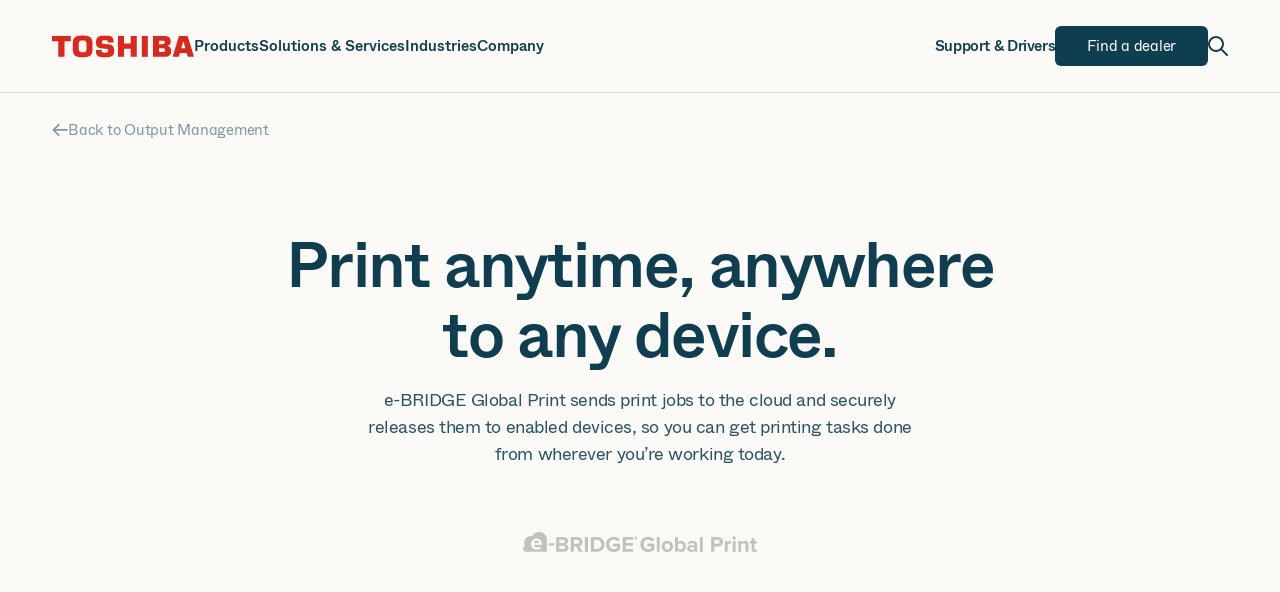

--- FILE ---
content_type: text/html; charset=utf-8
request_url: https://business.toshiba.com/solutions-services/print-management/e-bridge-global-print
body_size: 23572
content:
<!DOCTYPE html><html lang="en"><head><meta charSet="utf-8"/><script src="//cdn.bc0a.com/autopilot/f00000000306136/autopilot_sdk.js"></script><meta name="viewport" content="width=device-width, initial-scale=1.0, maximum-scale=1.0"/><title>Cloud Printing Made Easy by Toshiba | e-BRIDGE Global Print</title><link rel="canonical" href="https://business.toshiba.com/solutions-services/print-management/e-bridge-global-print"/><meta name="description" content="Easily and securely send print jobs to the cloud to enable devices, so you can get print from anywhere and boost productivity."/><link rel="canonical" href="https://business.toshiba.com/solutions-services/print-management/e-bridge-global-print"/><meta property="og:locale" content="en_US"/><meta property="og:type" content="article"/><meta property="og:title" content="Cloud Printing Made Easy by Toshiba | e-BRIDGE Global Print"/><meta property="og:description" content="Easily and securely send print jobs to the cloud to enable devices, so you can get print from anywhere and boost productivity."/><meta property="og:url" content="https://business.toshiba.com/solutions-services/print-management/e-bridge-global-print"/><meta property="og:site_name" content="Toshiba"/><meta property="article:modified_time" content="2024-05-29T20:10:45+00:00"/><meta name="twitter:card" content="summary_large_image"/><meta name="next-head-count" content="15"/><script>(function(w,d,s,l,i){w[l]=w[l]||[];w[l].push({'gtm.start':
      new Date().getTime(),event:'gtm.js'});var f=d.getElementsByTagName(s)[0],
      j=d.createElement(s),dl=l!='dataLayer'?'&l='+l:'';j.async=true;j.src=
      'https://www.googletagmanager.com/gtm.js?id='+i+dl;f.parentNode.insertBefore(j,f);
      })(window,document,'script','dataLayer','GTM-NRHX7VZ');</script><script type="text/javascript" src="https://cdn.weglot.com/weglot.min.js"></script><meta http-equiv="content-language" content="en-us"/><script>
              (function(){
                var s  = document.createElement('script');
                var h  = document.querySelector('head') || document.body;
                s.src  = 'https://acsbapp.com/apps/app/dist/js/app.js';
                s.async = true;
                s.onload = function(){
                  acsbJS.init({
                    statementLink  : '',
                    footerHtml   : '',
                    hideMobile   : false,
                    hideTrigger   : false,
                    disableBgProcess : false,
                    language    : 'en',
                    position    : 'right',
                    leadColor    : '#146FF8',
                    triggerColor  : '#146FF8',
                    triggerRadius  : '50%',
                    triggerPositionX : 'right',
                    triggerPositionY : 'bottom',
                    triggerIcon   : 'people',
                    triggerSize   : 'bottom',
                    triggerOffsetX : 20,
                    triggerOffsetY : 20,
                    mobile     : {
                      triggerSize   : 'small',
                      triggerPositionX : 'right',
                      triggerPositionY : 'bottom',
                      triggerOffsetX : 20,
                      triggerOffsetY : 20,
                      triggerRadius  : '20'
                    }
                  });
                };
                h.appendChild(s);
              })();</script><link rel="preload" href="/_next/static/css/741b507a1b99fe4c.css" as="style"/><link rel="stylesheet" href="/_next/static/css/741b507a1b99fe4c.css" data-n-g=""/><link rel="preload" href="/_next/static/css/81c121617198e5e9.css" as="style"/><link rel="stylesheet" href="/_next/static/css/81c121617198e5e9.css" data-n-p=""/><link rel="preload" href="/_next/static/css/ef46db3751d8e999.css" as="style"/><link rel="stylesheet" href="/_next/static/css/ef46db3751d8e999.css" data-n-p=""/><link rel="preload" href="/_next/static/css/68641c848d4a00f2.css" as="style"/><link rel="stylesheet" href="/_next/static/css/68641c848d4a00f2.css" data-n-p=""/><link rel="preload" href="/_next/static/css/21d41b684972f837.css" as="style"/><link rel="stylesheet" href="/_next/static/css/21d41b684972f837.css" data-n-p=""/><link rel="preload" href="/_next/static/css/7e14ab69fdc213f9.css" as="style"/><link rel="stylesheet" href="/_next/static/css/7e14ab69fdc213f9.css" data-n-p=""/><noscript data-n-css=""></noscript><script defer="" nomodule="" src="/_next/static/chunks/polyfills-0d1b80a048d4787e.js"></script><script src="/_next/static/chunks/webpack-577ccf0aae63313a.js" defer=""></script><script src="/_next/static/chunks/framework-4ed89e9640adfb9e.js" defer=""></script><script src="/_next/static/chunks/main-e6535308ed1a20ae.js" defer=""></script><script src="/_next/static/chunks/pages/_app-7a05ebb75db81fd0.js" defer=""></script><script src="/_next/static/chunks/94726e6d-05531940e54d77c3.js" defer=""></script><script src="/_next/static/chunks/8165-89dd2983fe7d09f5.js" defer=""></script><script src="/_next/static/chunks/9487-b07a5a4d67453bcd.js" defer=""></script><script src="/_next/static/chunks/8637-0dfa11e972c26298.js" defer=""></script><script src="/_next/static/chunks/6445-eb4c46efa207856e.js" defer=""></script><script src="/_next/static/chunks/7920-f3f0aafb0178a8d8.js" defer=""></script><script src="/_next/static/chunks/6902-df9ca2122215c953.js" defer=""></script><script src="/_next/static/chunks/8337-85d9a8c13254e1ad.js" defer=""></script><script src="/_next/static/chunks/7811-8402f8e22ca7c151.js" defer=""></script><script src="/_next/static/chunks/2753-0ab848ee43bb7a53.js" defer=""></script><script src="/_next/static/chunks/9209-37bf936bb80a11f5.js" defer=""></script><script src="/_next/static/chunks/4751-8e4580e1841b3396.js" defer=""></script><script src="/_next/static/chunks/2241-a1dfb9f41cef3221.js" defer=""></script><script src="/_next/static/chunks/1923-561339026e60334c.js" defer=""></script><script src="/_next/static/chunks/712-ad8f3543abfefdef.js" defer=""></script><script src="/_next/static/chunks/pages/%5B%5B...slug%5D%5D-0ca72bb8ac56253b.js" defer=""></script><script src="/_next/static/uBI3Eqdf6TJvfOdIXEocn/_buildManifest.js" defer=""></script><script src="/_next/static/uBI3Eqdf6TJvfOdIXEocn/_ssgManifest.js" defer=""></script></head><body><noscript><iframe title="Google Tag Manager" src="https://www.googletagmanager.com/ns.html?id=GTM-NRHX7VZ" height="0" width="0" style="display:none;visibility:hidden"></iframe></noscript><div id="__next"><div><div class="header_root__T38hY"><div class="header_alertBar__03dLX header_hidden__Cqgdc"><div class="container"><div class="hidden lg:block"></div><div class=" line-clamp-1"><p>Join us at Elevate Live! in Las Vegas or online June 12-16.  <a href="/about/contact-us">Register Now</a></p></div><button type="button" class="z-10"><svg width="12" height="13" viewBox="0 0 12 13" fill="none" xmlns="http://www.w3.org/2000/svg" stroke="white" vector-effect="non-scaling-stroke"><path d="M1 11.5L11 1.5M1 1.5L11 11.5" stroke-width="1.67" stroke-linecap="round" stroke-linejoin="round"></path></svg></button></div></div><div class="header_mainNav__E92Ys relative"><div class="container"><div class="header_desktopNav__BCntR"><div class="header_leftNavSection__N06ar"><a class="z-10" href="/"><svg width="142" height="23" viewBox="0 0 142 23" fill="none" xmlns="http://www.w3.org/2000/svg" class="header_logo__ip83o"><path d="M135.859 21.8358H142L135.668 0.958003H126.956L120.623 21.8358H126.764L127.877 17.9596H134.746L135.859 21.8358ZM129.22 13.3158L131.292 6.1007H131.331L133.403 13.3158H129.22Z" fill="currentColor"></path><path d="M30.6259 22.2196C36.92 22.2196 39.9519 21.1066 40.4124 15.4266C40.5276 14.0834 40.5276 12.7018 40.5276 11.3969C40.5276 10.1304 40.4892 8.71043 40.4124 7.36719C39.9903 1.68719 36.92 0.574219 30.6259 0.574219C24.3319 0.574219 21.3 1.68719 20.8395 7.36719C20.7243 8.71043 20.7243 10.0921 20.7243 11.3969C20.7243 12.7018 20.7627 14.0834 20.8395 15.4266C21.2616 21.1066 24.3319 22.2196 30.6259 22.2196ZM26.673 11.3969C26.673 10.2456 26.7114 9.55476 26.7114 9.05584C26.8649 5.83205 28.1314 5.44827 30.6259 5.44827C33.0822 5.44827 34.387 5.83205 34.5405 9.05584C34.5789 9.55476 34.5789 10.2456 34.5789 11.3969C34.5789 12.5483 34.5405 13.2391 34.5405 13.738C34.387 16.9618 33.1205 17.3456 30.6259 17.3456C28.1697 17.3456 26.8649 16.9618 26.7114 13.738C26.673 13.2391 26.673 12.5483 26.673 11.3969Z" fill="currentColor"></path><path d="M0 0.958003V6.17746H6.25568V21.8358H12.473V6.17746H18.7286V0.958003H0Z" fill="currentColor"></path><path d="M95.8308 21.8358V0.958003H89.8822V21.8358H95.8308Z" fill="currentColor"></path><path d="M71.9595 8.5953V0.958003H66.0876V21.8358H71.9595V13.7764H78.8292V21.8358H84.7011V0.958003H78.8292V8.5953H71.9595Z" fill="currentColor"></path><path d="M115.327 10.9364C117.937 10.2839 118.704 8.71044 118.704 6.44611C118.704 1.84071 115.826 0.996377 111.719 0.996377H101.089V21.8742H112.257C117.399 21.8742 119.126 19.6483 119.126 16.271C119.126 13.8531 118.589 11.7423 115.327 10.9364ZM106.961 13.2775H111.029C112.679 13.2775 113.024 14.0066 113.024 15.158C113.024 16.3477 112.372 17.0769 111.029 17.0769H106.961V13.2775ZM106.961 5.71692H111.029C112.103 5.71692 112.756 6.21584 112.756 7.44395C112.756 8.48016 112.103 9.1326 111.029 9.1326H106.961V5.71692Z" fill="currentColor"></path><path d="M43.9432 15.0045H49.5465C49.5465 16.0023 49.7 16.6931 50.1605 17.0769C50.7362 17.4991 51.2351 17.6526 52.8854 17.6526C54.4973 17.6526 56.2243 17.6526 56.2243 15.6953C56.2243 14.1602 55.2649 13.7764 53.4227 13.6996C48.9324 13.4694 47.3205 13.3542 45.6703 12.0877C44.5189 11.2434 43.9432 9.59314 43.9432 7.36719C43.9432 3.60611 45.2481 2.26287 47.167 1.34179C49.1243 0.382327 56.8384 0.382327 58.9108 1.34179C61.5205 2.53152 61.5973 5.14124 61.5973 7.55908H56.0324C56.0324 6.33097 55.7638 5.98557 55.5335 5.7553C54.9578 5.25638 54.1135 5.14124 52.9238 5.14124C51.4654 5.14124 49.8151 5.218 49.8151 6.98341C49.8151 8.32665 50.3908 8.90232 51.9259 8.97908C54.0368 9.09422 58.1432 9.24773 59.6016 10.1304C61.6741 11.3585 62.2114 13.0088 62.2114 15.6953C62.2114 19.5715 60.8297 20.7229 58.8724 21.5672C56.6465 22.565 49.1627 22.565 46.7449 21.4904C43.9816 20.2239 43.9432 17.8445 43.9432 15.0045Z" fill="currentColor"></path></svg></a><div class="header_navLink__93RG4"><button type="button">Products</button><div class="header_megaMenu__rFLbP"><div class="nav_mega_menu_root__G_xYE"><div class="container default-grid"><div class="nav_mega_menu_titleLink__VDtcT"><a class="nav_mega_menu_megaMenuLink__NUR_h" href="/products"><div class="nav_mega_menu_linkTitle__38gVi">Products</div></a></div><div class="nav_mega_menu_linksContainer__2DvZe"><a class="nav_mega_menu_megaMenuLink__NUR_h" target="" href="/products/office-mfps"><div class="nav_mega_menu_linkTitle__38gVi">Office MFPs</div><div class="nav_mega_menu_linkDescription__SUGPN">Built for fast-paced departmental spaces</div></a><a class="nav_mega_menu_megaMenuLink__NUR_h" target="" href="/products/small-personal-mfps"><div class="nav_mega_menu_linkTitle__38gVi">Small &amp; Personal MFPs</div><div class="nav_mega_menu_linkDescription__SUGPN">Full-featured devices for modest workspaces</div></a><a class="nav_mega_menu_megaMenuLink__NUR_h" target="" href="/products/light-production-mfps"><div class="nav_mega_menu_linkTitle__38gVi">Light Production MFPs</div><div class="nav_mega_menu_linkDescription__SUGPN">High-quality, eco-friendly printing</div></a><a class="nav_mega_menu_megaMenuLink__NUR_h" target="" href="/products/label-receipt-printers"><div class="nav_mega_menu_linkTitle__38gVi">Label &amp; Receipt Printers</div><div class="nav_mega_menu_linkDescription__SUGPN">Versatile tools for business needs</div></a><a class="nav_mega_menu_megaMenuLink__NUR_h" target="" href="/products/laser-printers"><div class="nav_mega_menu_linkTitle__38gVi">Laser Printers</div><div class="nav_mega_menu_linkDescription__SUGPN">Top performance for every desktop</div></a><a class="nav_mega_menu_megaMenuLink__NUR_h" target="" href="/products/wide-format-printers"><div class="nav_mega_menu_linkTitle__38gVi">Wide Format Printers</div><div class="nav_mega_menu_linkDescription__SUGPN">Premium, efficient printing of any size</div></a><a class="nav_mega_menu_megaMenuLink__NUR_h" target="" href="/products/scanners"><div class="nav_mega_menu_linkTitle__38gVi">Scanners</div><div class="nav_mega_menu_linkDescription__SUGPN">The future of document processing</div></a><a class="nav_mega_menu_megaMenuLink__NUR_h" target="" href="/products/digital-signage"><div class="nav_mega_menu_linkTitle__38gVi">Digital Signage</div><div class="nav_mega_menu_linkDescription__SUGPN">State-of-the-art displays and experiences</div></a><a class="nav_mega_menu_megaMenuLink__NUR_h" target="" href="/products/supplies-parts"><div class="nav_mega_menu_linkTitle__38gVi">Supplies &amp; Parts</div><div class="nav_mega_menu_linkDescription__SUGPN">All the essentials for all your devices</div></a></div><div class="nav_mega_menu_hightlightContainer__q44Z9"><div class="nav_mega_menu_highlightImageContainer__X3YoG"><div class="Image_root__ZLKB1 h-full w-full"><span style="box-sizing:border-box;display:block;overflow:hidden;width:initial;height:initial;background:none;opacity:1;border:0;margin:0;padding:0;position:relative"><span style="box-sizing:border-box;display:block;width:initial;height:initial;background:none;opacity:1;border:0;margin:0;padding:0;padding-top:66.66666666666666%"></span><img alt="" src="[data-uri]" decoding="async" data-nimg="responsive" class="" style="position:absolute;top:0;left:0;bottom:0;right:0;box-sizing:border-box;padding:0;border:none;margin:auto;display:block;width:0;height:0;min-width:100%;max-width:100%;min-height:100%;max-height:100%"/><noscript><img alt="" sizes="100vw" srcSet="/_next/image?url=https%3A%2F%2Fbusiness.toshiba.com%2Fapp%2Fuploads%2F2025%2F01%2FBX410T-768x512-1.jpg&amp;w=640&amp;q=75 640w, /_next/image?url=https%3A%2F%2Fbusiness.toshiba.com%2Fapp%2Fuploads%2F2025%2F01%2FBX410T-768x512-1.jpg&amp;w=750&amp;q=75 750w, /_next/image?url=https%3A%2F%2Fbusiness.toshiba.com%2Fapp%2Fuploads%2F2025%2F01%2FBX410T-768x512-1.jpg&amp;w=828&amp;q=75 828w, /_next/image?url=https%3A%2F%2Fbusiness.toshiba.com%2Fapp%2Fuploads%2F2025%2F01%2FBX410T-768x512-1.jpg&amp;w=1080&amp;q=75 1080w, /_next/image?url=https%3A%2F%2Fbusiness.toshiba.com%2Fapp%2Fuploads%2F2025%2F01%2FBX410T-768x512-1.jpg&amp;w=1200&amp;q=75 1200w, /_next/image?url=https%3A%2F%2Fbusiness.toshiba.com%2Fapp%2Fuploads%2F2025%2F01%2FBX410T-768x512-1.jpg&amp;w=1920&amp;q=75 1920w, /_next/image?url=https%3A%2F%2Fbusiness.toshiba.com%2Fapp%2Fuploads%2F2025%2F01%2FBX410T-768x512-1.jpg&amp;w=2048&amp;q=75 2048w, /_next/image?url=https%3A%2F%2Fbusiness.toshiba.com%2Fapp%2Fuploads%2F2025%2F01%2FBX410T-768x512-1.jpg&amp;w=3840&amp;q=75 3840w" src="/_next/image?url=https%3A%2F%2Fbusiness.toshiba.com%2Fapp%2Fuploads%2F2025%2F01%2FBX410T-768x512-1.jpg&amp;w=3840&amp;q=75" decoding="async" data-nimg="responsive" style="position:absolute;top:0;left:0;bottom:0;right:0;box-sizing:border-box;padding:0;border:none;margin:auto;display:block;width:0;height:0;min-width:100%;max-width:100%;min-height:100%;max-height:100%" class="" loading="lazy"/></noscript></span></div></div><div class="nav_mega_menu_highlightHeadline__4cT8e">The gamechanger in industrial printing.</div><div class="nav_mega_menu_highlightLink__aVRit"><div class="SecondaryCTA_root__JAPeH SecondaryCTA_color-red__i5rwY SecondaryCTA_size-large__Hy_VW"><a target="" href="/product/bx410t">Learn more<svg width="25" height="20" viewBox="0 0 25 20" fill="none" xmlns="http://www.w3.org/2000/svg" class="SecondaryCTA_icon__x4Rer"><path d="M14.4599 1.81982L22.7353 10.0953M22.7353 10.0953L14.4599 18.3708M22.7353 10.0953L1.45557 10.0953" stroke="currentcolor" stroke-width="2.67" stroke-linecap="round" stroke-linejoin="round"></path></svg></a></div></div></div></div></div></div></div><div class="header_navLink__93RG4"><button type="button">Solutions &amp; Services</button><div class="header_megaMenu__rFLbP"><div class="nav_mega_menu_root__G_xYE"><div class="container default-grid"><div class="nav_mega_menu_titleLink__VDtcT"><a class="nav_mega_menu_megaMenuLink__NUR_h" href="/solutions-services"><div class="nav_mega_menu_linkTitle__38gVi">Solutions &amp; Services</div></a></div><div class="nav_mega_menu_linksContainer__2DvZe"><a class="nav_mega_menu_megaMenuLink__NUR_h" target="" href="/solutions-services/managed-print-services"><div class="nav_mega_menu_linkTitle__38gVi">Managed Print Services</div><div class="nav_mega_menu_linkDescription__SUGPN">Expert help for all your printing needs</div></a><a class="nav_mega_menu_megaMenuLink__NUR_h" target="" href="/solutions-services/professional-services"><div class="nav_mega_menu_linkTitle__38gVi">Professional Services</div><div class="nav_mega_menu_linkDescription__SUGPN">Complete support for the speed of modern work</div></a><a class="nav_mega_menu_megaMenuLink__NUR_h" target="" href="/solutions-services/intelligent-capture"><div class="nav_mega_menu_linkTitle__38gVi">Intelligent Capture</div><div class="nav_mega_menu_linkDescription__SUGPN">Easy digitization of paper documents</div></a><a class="nav_mega_menu_megaMenuLink__NUR_h" target="" href="/solutions-services/document-management"><div class="nav_mega_menu_linkTitle__38gVi">Document Management</div><div class="nav_mega_menu_linkDescription__SUGPN">Reliable and efficient digital oversight</div></a><a class="nav_mega_menu_megaMenuLink__NUR_h" target="" href="/solutions-services/print-management"><div class="nav_mega_menu_linkTitle__38gVi">Output Management</div><div class="nav_mega_menu_linkDescription__SUGPN">Measure and manage output from anywhere</div></a><a class="nav_mega_menu_megaMenuLink__NUR_h" target="" href="/solutions-services/device-management"><div class="nav_mega_menu_linkTitle__38gVi">Device Management</div><div class="nav_mega_menu_linkDescription__SUGPN">Automated solutions for multiple devices</div></a><a class="nav_mega_menu_megaMenuLink__NUR_h" target="" href="/solutions-services/mobile-printing"><div class="nav_mega_menu_linkTitle__38gVi">Mobile Printing</div><div class="nav_mega_menu_linkDescription__SUGPN">Printing solutions that travel well</div></a><a class="nav_mega_menu_megaMenuLink__NUR_h" target="" href="/solutions-services/cloud-solutions"><div class="nav_mega_menu_linkTitle__38gVi">Cloud Solutions</div><div class="nav_mega_menu_linkDescription__SUGPN">Elevated workflows for all workplaces</div></a><a class="nav_mega_menu_megaMenuLink__NUR_h" target="" href="/solutions-services/print-security"><div class="nav_mega_menu_linkTitle__38gVi">Print Security</div><div class="nav_mega_menu_linkDescription__SUGPN">Optimized safety for devices and documents</div></a></div><div class="nav_mega_menu_hightlightContainer__q44Z9"><div class="nav_mega_menu_highlightImageContainer__X3YoG"><div class="Image_root__ZLKB1 h-full w-full"><span style="box-sizing:border-box;display:block;overflow:hidden;width:initial;height:initial;background:none;opacity:1;border:0;margin:0;padding:0;position:relative"><span style="box-sizing:border-box;display:block;width:initial;height:initial;background:none;opacity:1;border:0;margin:0;padding:0;padding-top:66.6015625%"></span><img alt="" src="[data-uri]" decoding="async" data-nimg="responsive" class="" style="position:absolute;top:0;left:0;bottom:0;right:0;box-sizing:border-box;padding:0;border:none;margin:auto;display:block;width:0;height:0;min-width:100%;max-width:100%;min-height:100%;max-height:100%"/><noscript><img alt="" sizes="100vw" srcSet="/_next/image?url=https%3A%2F%2Fbusiness.toshiba.com%2Fapp%2Fuploads%2F2025%2F06%2Fesw-nav-3x2-1-1024x682-1.png&amp;w=640&amp;q=75 640w, /_next/image?url=https%3A%2F%2Fbusiness.toshiba.com%2Fapp%2Fuploads%2F2025%2F06%2Fesw-nav-3x2-1-1024x682-1.png&amp;w=750&amp;q=75 750w, /_next/image?url=https%3A%2F%2Fbusiness.toshiba.com%2Fapp%2Fuploads%2F2025%2F06%2Fesw-nav-3x2-1-1024x682-1.png&amp;w=828&amp;q=75 828w, /_next/image?url=https%3A%2F%2Fbusiness.toshiba.com%2Fapp%2Fuploads%2F2025%2F06%2Fesw-nav-3x2-1-1024x682-1.png&amp;w=1080&amp;q=75 1080w, /_next/image?url=https%3A%2F%2Fbusiness.toshiba.com%2Fapp%2Fuploads%2F2025%2F06%2Fesw-nav-3x2-1-1024x682-1.png&amp;w=1200&amp;q=75 1200w, /_next/image?url=https%3A%2F%2Fbusiness.toshiba.com%2Fapp%2Fuploads%2F2025%2F06%2Fesw-nav-3x2-1-1024x682-1.png&amp;w=1920&amp;q=75 1920w, /_next/image?url=https%3A%2F%2Fbusiness.toshiba.com%2Fapp%2Fuploads%2F2025%2F06%2Fesw-nav-3x2-1-1024x682-1.png&amp;w=2048&amp;q=75 2048w, /_next/image?url=https%3A%2F%2Fbusiness.toshiba.com%2Fapp%2Fuploads%2F2025%2F06%2Fesw-nav-3x2-1-1024x682-1.png&amp;w=3840&amp;q=75 3840w" src="/_next/image?url=https%3A%2F%2Fbusiness.toshiba.com%2Fapp%2Fuploads%2F2025%2F06%2Fesw-nav-3x2-1-1024x682-1.png&amp;w=3840&amp;q=75" decoding="async" data-nimg="responsive" style="position:absolute;top:0;left:0;bottom:0;right:0;box-sizing:border-box;padding:0;border:none;margin:auto;display:block;width:0;height:0;min-width:100%;max-width:100%;min-height:100%;max-height:100%" class="" loading="lazy"/></noscript></span></div></div><div class="nav_mega_menu_highlightHeadline__4cT8e">Free your team from busywork</div><div class="nav_mega_menu_highlightLink__aVRit"><div class="SecondaryCTA_root__JAPeH SecondaryCTA_color-red__i5rwY SecondaryCTA_size-large__Hy_VW"><a target="" href="/elevate-sky-workflow">See how<svg width="25" height="20" viewBox="0 0 25 20" fill="none" xmlns="http://www.w3.org/2000/svg" class="SecondaryCTA_icon__x4Rer"><path d="M14.4599 1.81982L22.7353 10.0953M22.7353 10.0953L14.4599 18.3708M22.7353 10.0953L1.45557 10.0953" stroke="currentcolor" stroke-width="2.67" stroke-linecap="round" stroke-linejoin="round"></path></svg></a></div></div></div></div></div></div></div><div class="header_navLink__93RG4"><button type="button">Industries</button><div class="header_megaMenu__rFLbP"><div class="nav_mega_menu_root__G_xYE"><div class="container default-grid"><div class="nav_mega_menu_titleLink__VDtcT"><a class="nav_mega_menu_megaMenuLink__NUR_h" href="/solutions-services/print-management/e-bridge-global-print#"><div class="nav_mega_menu_linkTitle__38gVi">Industries</div></a></div><div class="nav_mega_menu_linksContainer__2DvZe"><a class="nav_mega_menu_megaMenuLink__NUR_h" target="" href="/industries/automotive"><div class="nav_mega_menu_linkTitle__38gVi">Automotive</div><div class="nav_mega_menu_linkDescription__SUGPN">Streamline workflows and keep every detail road-ready</div></a><a class="nav_mega_menu_megaMenuLink__NUR_h" target="" href="/industries/education"><div class="nav_mega_menu_linkTitle__38gVi">Education</div><div class="nav_mega_menu_linkDescription__SUGPN">Improve the experience for students and your staff</div></a><a class="nav_mega_menu_megaMenuLink__NUR_h" target="" href="/industries/finance"><div class="nav_mega_menu_linkTitle__38gVi">Finance</div><div class="nav_mega_menu_linkDescription__SUGPN">Simplify tasks and stay on the right side of regulations</div></a><a class="nav_mega_menu_megaMenuLink__NUR_h" target="" href="/industries/government"><div class="nav_mega_menu_linkTitle__38gVi">Government</div><div class="nav_mega_menu_linkDescription__SUGPN">Keep records searchable and private</div></a><a class="nav_mega_menu_megaMenuLink__NUR_h" target="" href="/industries/healthcare"><div class="nav_mega_menu_linkTitle__38gVi">Healthcare</div><div class="nav_mega_menu_linkDescription__SUGPN">Stay HIPAA compliant while simplifying everyday tasks</div></a><a class="nav_mega_menu_megaMenuLink__NUR_h" target="" href="/industries/legal"><div class="nav_mega_menu_linkTitle__38gVi">Legal</div><div class="nav_mega_menu_linkDescription__SUGPN">Digitally organize files and automate workflows</div></a><a class="nav_mega_menu_megaMenuLink__NUR_h" target="" href="/industries/manufacturing-logistics"><div class="nav_mega_menu_linkTitle__38gVi">Manufacturing &amp; Logistics</div><div class="nav_mega_menu_linkDescription__SUGPN">Manage employee records and automate invoice processing</div></a><a class="nav_mega_menu_megaMenuLink__NUR_h" target="" href="/industries/retail"><div class="nav_mega_menu_linkTitle__38gVi">Retail</div><div class="nav_mega_menu_linkDescription__SUGPN">Outshine the competition with digital signage and printing</div></a></div><div class="nav_mega_menu_hightlightContainer__q44Z9"><div class="nav_mega_menu_highlightImageContainer__X3YoG"><div class="Image_root__ZLKB1 h-full w-full"><span style="box-sizing:border-box;display:block;overflow:hidden;width:initial;height:initial;background:none;opacity:1;border:0;margin:0;padding:0;position:relative"><span style="box-sizing:border-box;display:block;width:initial;height:initial;background:none;opacity:1;border:0;margin:0;padding:0;padding-top:66.66666666666666%"></span><img alt="" src="[data-uri]" decoding="async" data-nimg="responsive" class="" style="position:absolute;top:0;left:0;bottom:0;right:0;box-sizing:border-box;padding:0;border:none;margin:auto;display:block;width:0;height:0;min-width:100%;max-width:100%;min-height:100%;max-height:100%"/><noscript><img alt="" sizes="100vw" srcSet="/_next/image?url=https%3A%2F%2Fbusiness.toshiba.com%2Fapp%2Fuploads%2F2022%2F09%2FImage-7.png&amp;w=640&amp;q=75 640w, /_next/image?url=https%3A%2F%2Fbusiness.toshiba.com%2Fapp%2Fuploads%2F2022%2F09%2FImage-7.png&amp;w=750&amp;q=75 750w, /_next/image?url=https%3A%2F%2Fbusiness.toshiba.com%2Fapp%2Fuploads%2F2022%2F09%2FImage-7.png&amp;w=828&amp;q=75 828w, /_next/image?url=https%3A%2F%2Fbusiness.toshiba.com%2Fapp%2Fuploads%2F2022%2F09%2FImage-7.png&amp;w=1080&amp;q=75 1080w, /_next/image?url=https%3A%2F%2Fbusiness.toshiba.com%2Fapp%2Fuploads%2F2022%2F09%2FImage-7.png&amp;w=1200&amp;q=75 1200w, /_next/image?url=https%3A%2F%2Fbusiness.toshiba.com%2Fapp%2Fuploads%2F2022%2F09%2FImage-7.png&amp;w=1920&amp;q=75 1920w, /_next/image?url=https%3A%2F%2Fbusiness.toshiba.com%2Fapp%2Fuploads%2F2022%2F09%2FImage-7.png&amp;w=2048&amp;q=75 2048w, /_next/image?url=https%3A%2F%2Fbusiness.toshiba.com%2Fapp%2Fuploads%2F2022%2F09%2FImage-7.png&amp;w=3840&amp;q=75 3840w" src="/_next/image?url=https%3A%2F%2Fbusiness.toshiba.com%2Fapp%2Fuploads%2F2022%2F09%2FImage-7.png&amp;w=3840&amp;q=75" decoding="async" data-nimg="responsive" style="position:absolute;top:0;left:0;bottom:0;right:0;box-sizing:border-box;padding:0;border:none;margin:auto;display:block;width:0;height:0;min-width:100%;max-width:100%;min-height:100%;max-height:100%" class="" loading="lazy"/></noscript></span></div></div><div class="nav_mega_menu_highlightHeadline__4cT8e">Tips for reducing carbon emissions.</div><div class="nav_mega_menu_highlightLink__aVRit"><div class="SecondaryCTA_root__JAPeH SecondaryCTA_color-red__i5rwY SecondaryCTA_size-large__Hy_VW"><a target="" href="/about/sustainability">Read more<svg width="25" height="20" viewBox="0 0 25 20" fill="none" xmlns="http://www.w3.org/2000/svg" class="SecondaryCTA_icon__x4Rer"><path d="M14.4599 1.81982L22.7353 10.0953M22.7353 10.0953L14.4599 18.3708M22.7353 10.0953L1.45557 10.0953" stroke="currentcolor" stroke-width="2.67" stroke-linecap="round" stroke-linejoin="round"></path></svg></a></div></div></div></div></div></div></div><div class="header_navLink__93RG4"><button type="button">Company</button><div class="header_megaMenu__rFLbP"><div class="nav_mega_menu_root__G_xYE"><div class="container default-grid"><div class="nav_mega_menu_titleLink__VDtcT"><a class="nav_mega_menu_megaMenuLink__NUR_h" href="/about"><div class="nav_mega_menu_linkTitle__38gVi">Company</div></a></div><div class="nav_mega_menu_linksContainer__2DvZe"><a class="nav_mega_menu_megaMenuLink__NUR_h" target="" href="/about"><div class="nav_mega_menu_linkTitle__38gVi">About Us</div><div class="nav_mega_menu_linkDescription__SUGPN">Mission, awards, culture, leaders</div></a><a class="nav_mega_menu_megaMenuLink__NUR_h" target="" href="/insights"><div class="nav_mega_menu_linkTitle__38gVi">Insights</div><div class="nav_mega_menu_linkDescription__SUGPN">Blogs, news, case studies and events</div></a><a class="nav_mega_menu_megaMenuLink__NUR_h" target="" href="/about/careers"><div class="nav_mega_menu_linkTitle__38gVi">Careers</div><div class="nav_mega_menu_linkDescription__SUGPN">Values, benefits, careers</div></a><a class="nav_mega_menu_megaMenuLink__NUR_h" target="" href="/news"><div class="nav_mega_menu_linkTitle__38gVi">News</div><div class="nav_mega_menu_linkDescription__SUGPN">Read all about it</div></a><a class="nav_mega_menu_megaMenuLink__NUR_h" target="" href="/about/sustainability"><div class="nav_mega_menu_linkTitle__38gVi">Sustainability</div><div class="nav_mega_menu_linkDescription__SUGPN">Supporting carbon neutrality</div></a><a class="nav_mega_menu_megaMenuLink__NUR_h" target="" href="/event"><div class="nav_mega_menu_linkTitle__38gVi">Events</div><div class="nav_mega_menu_linkDescription__SUGPN">Stay tuned to upcoming events</div></a><a class="nav_mega_menu_megaMenuLink__NUR_h" target="" href="/become-a-dealer"><div class="nav_mega_menu_linkTitle__38gVi">Become a Dealer</div><div class="nav_mega_menu_linkDescription__SUGPN">Success starts here</div></a><a class="nav_mega_menu_megaMenuLink__NUR_h" target="" href="/about/contact-us"><div class="nav_mega_menu_linkTitle__38gVi">Contact Us</div><div class="nav_mega_menu_linkDescription__SUGPN">We&#x27;d love to hear from you</div></a></div><div class="nav_mega_menu_hightlightContainer__q44Z9"><div class="nav_mega_menu_highlightImageContainer__X3YoG"><div class="Image_root__ZLKB1 h-full w-full"><span style="box-sizing:border-box;display:block;overflow:hidden;width:initial;height:initial;background:none;opacity:1;border:0;margin:0;padding:0;position:relative"><span style="box-sizing:border-box;display:block;width:initial;height:initial;background:none;opacity:1;border:0;margin:0;padding:0;padding-top:66.66666666666666%"></span><img alt="" src="[data-uri]" decoding="async" data-nimg="responsive" class="" style="position:absolute;top:0;left:0;bottom:0;right:0;box-sizing:border-box;padding:0;border:none;margin:auto;display:block;width:0;height:0;min-width:100%;max-width:100%;min-height:100%;max-height:100%"/><noscript><img alt="" sizes="100vw" srcSet="/_next/image?url=https%3A%2F%2Fbusiness.toshiba.com%2Fapp%2Fuploads%2F2023%2F04%2FTABS-new-images-384-by-256-02.jpg&amp;w=640&amp;q=75 640w, /_next/image?url=https%3A%2F%2Fbusiness.toshiba.com%2Fapp%2Fuploads%2F2023%2F04%2FTABS-new-images-384-by-256-02.jpg&amp;w=750&amp;q=75 750w, /_next/image?url=https%3A%2F%2Fbusiness.toshiba.com%2Fapp%2Fuploads%2F2023%2F04%2FTABS-new-images-384-by-256-02.jpg&amp;w=828&amp;q=75 828w, /_next/image?url=https%3A%2F%2Fbusiness.toshiba.com%2Fapp%2Fuploads%2F2023%2F04%2FTABS-new-images-384-by-256-02.jpg&amp;w=1080&amp;q=75 1080w, /_next/image?url=https%3A%2F%2Fbusiness.toshiba.com%2Fapp%2Fuploads%2F2023%2F04%2FTABS-new-images-384-by-256-02.jpg&amp;w=1200&amp;q=75 1200w, /_next/image?url=https%3A%2F%2Fbusiness.toshiba.com%2Fapp%2Fuploads%2F2023%2F04%2FTABS-new-images-384-by-256-02.jpg&amp;w=1920&amp;q=75 1920w, /_next/image?url=https%3A%2F%2Fbusiness.toshiba.com%2Fapp%2Fuploads%2F2023%2F04%2FTABS-new-images-384-by-256-02.jpg&amp;w=2048&amp;q=75 2048w, /_next/image?url=https%3A%2F%2Fbusiness.toshiba.com%2Fapp%2Fuploads%2F2023%2F04%2FTABS-new-images-384-by-256-02.jpg&amp;w=3840&amp;q=75 3840w" src="/_next/image?url=https%3A%2F%2Fbusiness.toshiba.com%2Fapp%2Fuploads%2F2023%2F04%2FTABS-new-images-384-by-256-02.jpg&amp;w=3840&amp;q=75" decoding="async" data-nimg="responsive" style="position:absolute;top:0;left:0;bottom:0;right:0;box-sizing:border-box;padding:0;border:none;margin:auto;display:block;width:0;height:0;min-width:100%;max-width:100%;min-height:100%;max-height:100%" class="" loading="lazy"/></noscript></span></div></div><div class="nav_mega_menu_highlightHeadline__4cT8e">Join our team.</div><div class="nav_mega_menu_highlightLink__aVRit"><div class="SecondaryCTA_root__JAPeH SecondaryCTA_color-red__i5rwY SecondaryCTA_size-large__Hy_VW"><a target="" href="/about/careers">Explore Toshiba careers<svg width="25" height="20" viewBox="0 0 25 20" fill="none" xmlns="http://www.w3.org/2000/svg" class="SecondaryCTA_icon__x4Rer"><path d="M14.4599 1.81982L22.7353 10.0953M22.7353 10.0953L14.4599 18.3708M22.7353 10.0953L1.45557 10.0953" stroke="currentcolor" stroke-width="2.67" stroke-linecap="round" stroke-linejoin="round"></path></svg></a></div></div></div></div></div></div></div></div><div class="header_rightNavSection__jM2y9"><div><div class="header_navLink__93RG4"><a target="" href="/support-drivers">Support &amp; Drivers</a></div></div><div><button type="button" class="Button_root__NANMs Button_variant-fill__XJzLt Button_size-medium__zbWHW Button_color-dark__qvcBp header_rightNavButton__BWB4_"><a target="" href="/find-a-dealer"><span>Find a dealer</span></a></button></div><button type="button"><svg width="20" height="20" viewBox="0 0 20 20" fill="none" xmlns="http://www.w3.org/2000/svg"><path d="M19 19L13 13M15 8C15 11.866 11.866 15 8 15C4.13401 15 1 11.866 1 8C1 4.13401 4.13401 1 8 1C11.866 1 15 4.13401 15 8Z" stroke="#0F3E50" stroke-width="2" stroke-linecap="round" stroke-linejoin="round"></path></svg></button></div><div class="header_searchContainer__o3hQp"><div class="container"><div class="SearchInput_root__cu7eS header_desktopSearchInput__sAZtU"><form class="relative"><button type="button"><svg width="14" height="14" viewBox="0 0 20 20" fill="none" xmlns="http://www.w3.org/2000/svg" class="SearchInput_searchIcon__y7yL9"><path d="M19 19L13 13M15 8C15 11.866 11.866 15 8 15C4.13401 15 1 11.866 1 8C1 4.13401 4.13401 1 8 1C11.866 1 15 4.13401 15 8Z" stroke="#0F3E50" stroke-width="2" stroke-linecap="round" stroke-linejoin="round"></path></svg></button><button type="button" class="absolute top-1/2 right-0 lg:mr-40 py-8 px-16 lg:px-6 -translate-y-1/2 text-lg">Clear</button><input type="search" placeholder="Search..." class="typo-paragraph-02"/><button type="button"><svg width="12" height="13" viewBox="0 0 12 13" fill="none" xmlns="http://www.w3.org/2000/svg" stroke="white" vector-effect="non-scaling-stroke" class="SearchInput_closeIcon__Vz86_"><path d="M1 11.5L11 1.5M1 1.5L11 11.5" stroke-width="1.67" stroke-linecap="round" stroke-linejoin="round"></path></svg></button></form></div></div></div></div></div><div class="header_mobileNav__oWuCY"><div class="container"><div class="header_mobileLeftContent__mMxgK"><div class="header_mobileLogoAndSearch___2ns8"><a href="/"><svg width="106" height="16" viewBox="0 0 142 23" fill="none" xmlns="http://www.w3.org/2000/svg" class="header_logo__ip83o"><path d="M135.859 21.8358H142L135.668 0.958003H126.956L120.623 21.8358H126.764L127.877 17.9596H134.746L135.859 21.8358ZM129.22 13.3158L131.292 6.1007H131.331L133.403 13.3158H129.22Z" fill="currentColor"></path><path d="M30.6259 22.2196C36.92 22.2196 39.9519 21.1066 40.4124 15.4266C40.5276 14.0834 40.5276 12.7018 40.5276 11.3969C40.5276 10.1304 40.4892 8.71043 40.4124 7.36719C39.9903 1.68719 36.92 0.574219 30.6259 0.574219C24.3319 0.574219 21.3 1.68719 20.8395 7.36719C20.7243 8.71043 20.7243 10.0921 20.7243 11.3969C20.7243 12.7018 20.7627 14.0834 20.8395 15.4266C21.2616 21.1066 24.3319 22.2196 30.6259 22.2196ZM26.673 11.3969C26.673 10.2456 26.7114 9.55476 26.7114 9.05584C26.8649 5.83205 28.1314 5.44827 30.6259 5.44827C33.0822 5.44827 34.387 5.83205 34.5405 9.05584C34.5789 9.55476 34.5789 10.2456 34.5789 11.3969C34.5789 12.5483 34.5405 13.2391 34.5405 13.738C34.387 16.9618 33.1205 17.3456 30.6259 17.3456C28.1697 17.3456 26.8649 16.9618 26.7114 13.738C26.673 13.2391 26.673 12.5483 26.673 11.3969Z" fill="currentColor"></path><path d="M0 0.958003V6.17746H6.25568V21.8358H12.473V6.17746H18.7286V0.958003H0Z" fill="currentColor"></path><path d="M95.8308 21.8358V0.958003H89.8822V21.8358H95.8308Z" fill="currentColor"></path><path d="M71.9595 8.5953V0.958003H66.0876V21.8358H71.9595V13.7764H78.8292V21.8358H84.7011V0.958003H78.8292V8.5953H71.9595Z" fill="currentColor"></path><path d="M115.327 10.9364C117.937 10.2839 118.704 8.71044 118.704 6.44611C118.704 1.84071 115.826 0.996377 111.719 0.996377H101.089V21.8742H112.257C117.399 21.8742 119.126 19.6483 119.126 16.271C119.126 13.8531 118.589 11.7423 115.327 10.9364ZM106.961 13.2775H111.029C112.679 13.2775 113.024 14.0066 113.024 15.158C113.024 16.3477 112.372 17.0769 111.029 17.0769H106.961V13.2775ZM106.961 5.71692H111.029C112.103 5.71692 112.756 6.21584 112.756 7.44395C112.756 8.48016 112.103 9.1326 111.029 9.1326H106.961V5.71692Z" fill="currentColor"></path><path d="M43.9432 15.0045H49.5465C49.5465 16.0023 49.7 16.6931 50.1605 17.0769C50.7362 17.4991 51.2351 17.6526 52.8854 17.6526C54.4973 17.6526 56.2243 17.6526 56.2243 15.6953C56.2243 14.1602 55.2649 13.7764 53.4227 13.6996C48.9324 13.4694 47.3205 13.3542 45.6703 12.0877C44.5189 11.2434 43.9432 9.59314 43.9432 7.36719C43.9432 3.60611 45.2481 2.26287 47.167 1.34179C49.1243 0.382327 56.8384 0.382327 58.9108 1.34179C61.5205 2.53152 61.5973 5.14124 61.5973 7.55908H56.0324C56.0324 6.33097 55.7638 5.98557 55.5335 5.7553C54.9578 5.25638 54.1135 5.14124 52.9238 5.14124C51.4654 5.14124 49.8151 5.218 49.8151 6.98341C49.8151 8.32665 50.3908 8.90232 51.9259 8.97908C54.0368 9.09422 58.1432 9.24773 59.6016 10.1304C61.6741 11.3585 62.2114 13.0088 62.2114 15.6953C62.2114 19.5715 60.8297 20.7229 58.8724 21.5672C56.6465 22.565 49.1627 22.565 46.7449 21.4904C43.9816 20.2239 43.9432 17.8445 43.9432 15.0045Z" fill="currentColor"></path></svg></a><button type="button" class="mr-20"><svg width="18" height="18" viewBox="0 0 20 20" fill="none" xmlns="http://www.w3.org/2000/svg"><path d="M19 19L13 13M15 8C15 11.866 11.866 15 8 15C4.13401 15 1 11.866 1 8C1 4.13401 4.13401 1 8 1C11.866 1 15 4.13401 15 8Z" stroke="#0F3E50" stroke-width="2" stroke-linecap="round" stroke-linejoin="round"></path></svg></button></div><div class="header_mobileSearchInputContainer__vAExT"><div class="SearchInput_root__cu7eS"><form class="relative"><button type="button"><svg width="14" height="14" viewBox="0 0 20 20" fill="none" xmlns="http://www.w3.org/2000/svg" class="SearchInput_searchIcon__y7yL9"><path d="M19 19L13 13M15 8C15 11.866 11.866 15 8 15C4.13401 15 1 11.866 1 8C1 4.13401 4.13401 1 8 1C11.866 1 15 4.13401 15 8Z" stroke="#0F3E50" stroke-width="2" stroke-linecap="round" stroke-linejoin="round"></path></svg></button><button type="button" class="absolute top-1/2 right-0 lg:mr-40 py-8 px-16 lg:px-6 -translate-y-1/2 text-lg">Clear</button><input type="search" placeholder="Search..." class="typo-paragraph-02"/></form></div></div></div><div><div class="relative header_hamburgerWrapper__EmZkg"><button class="header_mobileToggleBtn__qog_L" type="button"><svg width="18" height="14" viewBox="0 0 18 14" fill="none" xmlns="http://www.w3.org/2000/svg"><path d="M1 1H17M1 7H17M1 13H17" stroke="#0F3E50" stroke-width="2" stroke-linecap="round" stroke-linejoin="round"></path></svg></button><button class="header_mobileToggleBtn__qog_L header_hidden__Cqgdc" type="button"><svg width="18" height="18" viewBox="0 0 12 13" fill="none" xmlns="http://www.w3.org/2000/svg" stroke="#0F3E50" vector-effect="non-scaling-stroke"><path d="M1 11.5L11 1.5M1 1.5L11 11.5" stroke-width="1.67" stroke-linecap="round" stroke-linejoin="round"></path></svg></button></div></div></div></div><div class="header_mobileHeaderScreens__INiWZ header_alertBarHidden__7ubfZ"><div class="container pt-32"><div class="header_mobileNavLinksContainer__KZnWJ"><div class="header_mobileNavLink__4Jpl8"><button type="button"><span>Products</span><svg width="13.2" height="7" viewBox="0 0 12 8" fill="none" xmlns="http://www.w3.org/2000/svg" stroke="#0F3E50"><path d="M11 1.5L6 6.5L1 1.5" stroke-width="1.67" stroke-linecap="round" stroke-linejoin="round"></path></svg></button></div><div class="header_mobileNavLink__4Jpl8"><button type="button"><span>Solutions &amp; Services</span><svg width="13.2" height="7" viewBox="0 0 12 8" fill="none" xmlns="http://www.w3.org/2000/svg" stroke="#0F3E50"><path d="M11 1.5L6 6.5L1 1.5" stroke-width="1.67" stroke-linecap="round" stroke-linejoin="round"></path></svg></button></div><div class="header_mobileNavLink__4Jpl8"><button type="button"><span>Industries</span><svg width="13.2" height="7" viewBox="0 0 12 8" fill="none" xmlns="http://www.w3.org/2000/svg" stroke="#0F3E50"><path d="M11 1.5L6 6.5L1 1.5" stroke-width="1.67" stroke-linecap="round" stroke-linejoin="round"></path></svg></button></div><div class="header_mobileNavLink__4Jpl8"><button type="button"><span>Company</span><svg width="13.2" height="7" viewBox="0 0 12 8" fill="none" xmlns="http://www.w3.org/2000/svg" stroke="#0F3E50"><path d="M11 1.5L6 6.5L1 1.5" stroke-width="1.67" stroke-linecap="round" stroke-linejoin="round"></path></svg></button></div><div><div class="header_mobileNavLink__4Jpl8"><a href="/support-drivers">Support &amp; Drivers</a></div></div><div><button type="button" class="Button_root__NANMs Button_variant-fill__XJzLt Button_size-large__pCQWv Button_color-dark__qvcBp"><a target="" href="/find-a-dealer"><span>Find a dealer</span></a></button></div></div></div></div><div class="header_mobileHeaderScreens__INiWZ header_alertBarHidden__7ubfZ"><div class="container pt-16"><div class="header_mobileReturnArrowContainer__ixe_z"><button type="button"><svg width="25" height="20" viewBox="0 0 25 20" fill="none" xmlns="http://www.w3.org/2000/svg"><path d="M14.4599 1.81982L22.7353 10.0953M22.7353 10.0953L14.4599 18.3708M22.7353 10.0953L1.45557 10.0953" stroke="currentcolor" stroke-width="2.67" stroke-linecap="round" stroke-linejoin="round"></path></svg><span>Back to Menu</span></button></div></div><div class="nav_mega_menu_root__G_xYE"><div class="container default-grid"><div class="nav_mega_menu_titleLink__VDtcT"><a class="nav_mega_menu_megaMenuLink__NUR_h" href="/products"><div class="nav_mega_menu_linkTitle__38gVi">Products</div></a></div><div class="nav_mega_menu_linksContainer__2DvZe"><a class="nav_mega_menu_megaMenuLink__NUR_h" target="" href="/products/office-mfps"><div class="nav_mega_menu_linkTitle__38gVi">Office MFPs</div><div class="nav_mega_menu_linkDescription__SUGPN">Built for fast-paced departmental spaces</div></a><a class="nav_mega_menu_megaMenuLink__NUR_h" target="" href="/products/small-personal-mfps"><div class="nav_mega_menu_linkTitle__38gVi">Small &amp; Personal MFPs</div><div class="nav_mega_menu_linkDescription__SUGPN">Full-featured devices for modest workspaces</div></a><a class="nav_mega_menu_megaMenuLink__NUR_h" target="" href="/products/light-production-mfps"><div class="nav_mega_menu_linkTitle__38gVi">Light Production MFPs</div><div class="nav_mega_menu_linkDescription__SUGPN">High-quality, eco-friendly printing</div></a><a class="nav_mega_menu_megaMenuLink__NUR_h" target="" href="/products/label-receipt-printers"><div class="nav_mega_menu_linkTitle__38gVi">Label &amp; Receipt Printers</div><div class="nav_mega_menu_linkDescription__SUGPN">Versatile tools for business needs</div></a><a class="nav_mega_menu_megaMenuLink__NUR_h" target="" href="/products/laser-printers"><div class="nav_mega_menu_linkTitle__38gVi">Laser Printers</div><div class="nav_mega_menu_linkDescription__SUGPN">Top performance for every desktop</div></a><a class="nav_mega_menu_megaMenuLink__NUR_h" target="" href="/products/wide-format-printers"><div class="nav_mega_menu_linkTitle__38gVi">Wide Format Printers</div><div class="nav_mega_menu_linkDescription__SUGPN">Premium, efficient printing of any size</div></a><a class="nav_mega_menu_megaMenuLink__NUR_h" target="" href="/products/scanners"><div class="nav_mega_menu_linkTitle__38gVi">Scanners</div><div class="nav_mega_menu_linkDescription__SUGPN">The future of document processing</div></a><a class="nav_mega_menu_megaMenuLink__NUR_h" target="" href="/products/digital-signage"><div class="nav_mega_menu_linkTitle__38gVi">Digital Signage</div><div class="nav_mega_menu_linkDescription__SUGPN">State-of-the-art displays and experiences</div></a><a class="nav_mega_menu_megaMenuLink__NUR_h" target="" href="/products/supplies-parts"><div class="nav_mega_menu_linkTitle__38gVi">Supplies &amp; Parts</div><div class="nav_mega_menu_linkDescription__SUGPN">All the essentials for all your devices</div></a></div><div class="nav_mega_menu_hightlightContainer__q44Z9"><div class="nav_mega_menu_highlightImageContainer__X3YoG"><div class="Image_root__ZLKB1 h-full w-full"><span style="box-sizing:border-box;display:block;overflow:hidden;width:initial;height:initial;background:none;opacity:1;border:0;margin:0;padding:0;position:relative"><span style="box-sizing:border-box;display:block;width:initial;height:initial;background:none;opacity:1;border:0;margin:0;padding:0;padding-top:66.66666666666666%"></span><img alt="" src="[data-uri]" decoding="async" data-nimg="responsive" class="" style="position:absolute;top:0;left:0;bottom:0;right:0;box-sizing:border-box;padding:0;border:none;margin:auto;display:block;width:0;height:0;min-width:100%;max-width:100%;min-height:100%;max-height:100%"/><noscript><img alt="" sizes="100vw" srcSet="/_next/image?url=https%3A%2F%2Fbusiness.toshiba.com%2Fapp%2Fuploads%2F2025%2F01%2FBX410T-768x512-1.jpg&amp;w=640&amp;q=75 640w, /_next/image?url=https%3A%2F%2Fbusiness.toshiba.com%2Fapp%2Fuploads%2F2025%2F01%2FBX410T-768x512-1.jpg&amp;w=750&amp;q=75 750w, /_next/image?url=https%3A%2F%2Fbusiness.toshiba.com%2Fapp%2Fuploads%2F2025%2F01%2FBX410T-768x512-1.jpg&amp;w=828&amp;q=75 828w, /_next/image?url=https%3A%2F%2Fbusiness.toshiba.com%2Fapp%2Fuploads%2F2025%2F01%2FBX410T-768x512-1.jpg&amp;w=1080&amp;q=75 1080w, /_next/image?url=https%3A%2F%2Fbusiness.toshiba.com%2Fapp%2Fuploads%2F2025%2F01%2FBX410T-768x512-1.jpg&amp;w=1200&amp;q=75 1200w, /_next/image?url=https%3A%2F%2Fbusiness.toshiba.com%2Fapp%2Fuploads%2F2025%2F01%2FBX410T-768x512-1.jpg&amp;w=1920&amp;q=75 1920w, /_next/image?url=https%3A%2F%2Fbusiness.toshiba.com%2Fapp%2Fuploads%2F2025%2F01%2FBX410T-768x512-1.jpg&amp;w=2048&amp;q=75 2048w, /_next/image?url=https%3A%2F%2Fbusiness.toshiba.com%2Fapp%2Fuploads%2F2025%2F01%2FBX410T-768x512-1.jpg&amp;w=3840&amp;q=75 3840w" src="/_next/image?url=https%3A%2F%2Fbusiness.toshiba.com%2Fapp%2Fuploads%2F2025%2F01%2FBX410T-768x512-1.jpg&amp;w=3840&amp;q=75" decoding="async" data-nimg="responsive" style="position:absolute;top:0;left:0;bottom:0;right:0;box-sizing:border-box;padding:0;border:none;margin:auto;display:block;width:0;height:0;min-width:100%;max-width:100%;min-height:100%;max-height:100%" class="" loading="lazy"/></noscript></span></div></div><div class="nav_mega_menu_highlightHeadline__4cT8e">The gamechanger in industrial printing.</div><div class="nav_mega_menu_highlightLink__aVRit"><div class="SecondaryCTA_root__JAPeH SecondaryCTA_color-red__i5rwY SecondaryCTA_size-large__Hy_VW"><a target="" href="/product/bx410t">Learn more<svg width="25" height="20" viewBox="0 0 25 20" fill="none" xmlns="http://www.w3.org/2000/svg" class="SecondaryCTA_icon__x4Rer"><path d="M14.4599 1.81982L22.7353 10.0953M22.7353 10.0953L14.4599 18.3708M22.7353 10.0953L1.45557 10.0953" stroke="currentcolor" stroke-width="2.67" stroke-linecap="round" stroke-linejoin="round"></path></svg></a></div></div></div></div></div></div><div class="header_mobileHeaderScreens__INiWZ header_alertBarHidden__7ubfZ"><div class="container pt-16"><div class="header_mobileReturnArrowContainer__ixe_z"><button type="button"><svg width="25" height="20" viewBox="0 0 25 20" fill="none" xmlns="http://www.w3.org/2000/svg"><path d="M14.4599 1.81982L22.7353 10.0953M22.7353 10.0953L14.4599 18.3708M22.7353 10.0953L1.45557 10.0953" stroke="currentcolor" stroke-width="2.67" stroke-linecap="round" stroke-linejoin="round"></path></svg><span>Back to Menu</span></button></div></div><div class="nav_mega_menu_root__G_xYE"><div class="container default-grid"><div class="nav_mega_menu_titleLink__VDtcT"><a class="nav_mega_menu_megaMenuLink__NUR_h" href="/solutions-services"><div class="nav_mega_menu_linkTitle__38gVi">Solutions &amp; Services</div></a></div><div class="nav_mega_menu_linksContainer__2DvZe"><a class="nav_mega_menu_megaMenuLink__NUR_h" target="" href="/solutions-services/managed-print-services"><div class="nav_mega_menu_linkTitle__38gVi">Managed Print Services</div><div class="nav_mega_menu_linkDescription__SUGPN">Expert help for all your printing needs</div></a><a class="nav_mega_menu_megaMenuLink__NUR_h" target="" href="/solutions-services/professional-services"><div class="nav_mega_menu_linkTitle__38gVi">Professional Services</div><div class="nav_mega_menu_linkDescription__SUGPN">Complete support for the speed of modern work</div></a><a class="nav_mega_menu_megaMenuLink__NUR_h" target="" href="/solutions-services/intelligent-capture"><div class="nav_mega_menu_linkTitle__38gVi">Intelligent Capture</div><div class="nav_mega_menu_linkDescription__SUGPN">Easy digitization of paper documents</div></a><a class="nav_mega_menu_megaMenuLink__NUR_h" target="" href="/solutions-services/document-management"><div class="nav_mega_menu_linkTitle__38gVi">Document Management</div><div class="nav_mega_menu_linkDescription__SUGPN">Reliable and efficient digital oversight</div></a><a class="nav_mega_menu_megaMenuLink__NUR_h" target="" href="/solutions-services/print-management"><div class="nav_mega_menu_linkTitle__38gVi">Output Management</div><div class="nav_mega_menu_linkDescription__SUGPN">Measure and manage output from anywhere</div></a><a class="nav_mega_menu_megaMenuLink__NUR_h" target="" href="/solutions-services/device-management"><div class="nav_mega_menu_linkTitle__38gVi">Device Management</div><div class="nav_mega_menu_linkDescription__SUGPN">Automated solutions for multiple devices</div></a><a class="nav_mega_menu_megaMenuLink__NUR_h" target="" href="/solutions-services/mobile-printing"><div class="nav_mega_menu_linkTitle__38gVi">Mobile Printing</div><div class="nav_mega_menu_linkDescription__SUGPN">Printing solutions that travel well</div></a><a class="nav_mega_menu_megaMenuLink__NUR_h" target="" href="/solutions-services/cloud-solutions"><div class="nav_mega_menu_linkTitle__38gVi">Cloud Solutions</div><div class="nav_mega_menu_linkDescription__SUGPN">Elevated workflows for all workplaces</div></a><a class="nav_mega_menu_megaMenuLink__NUR_h" target="" href="/solutions-services/print-security"><div class="nav_mega_menu_linkTitle__38gVi">Print Security</div><div class="nav_mega_menu_linkDescription__SUGPN">Optimized safety for devices and documents</div></a></div><div class="nav_mega_menu_hightlightContainer__q44Z9"><div class="nav_mega_menu_highlightImageContainer__X3YoG"><div class="Image_root__ZLKB1 h-full w-full"><span style="box-sizing:border-box;display:block;overflow:hidden;width:initial;height:initial;background:none;opacity:1;border:0;margin:0;padding:0;position:relative"><span style="box-sizing:border-box;display:block;width:initial;height:initial;background:none;opacity:1;border:0;margin:0;padding:0;padding-top:66.6015625%"></span><img alt="" src="[data-uri]" decoding="async" data-nimg="responsive" class="" style="position:absolute;top:0;left:0;bottom:0;right:0;box-sizing:border-box;padding:0;border:none;margin:auto;display:block;width:0;height:0;min-width:100%;max-width:100%;min-height:100%;max-height:100%"/><noscript><img alt="" sizes="100vw" srcSet="/_next/image?url=https%3A%2F%2Fbusiness.toshiba.com%2Fapp%2Fuploads%2F2025%2F06%2Fesw-nav-3x2-1-1024x682-1.png&amp;w=640&amp;q=75 640w, /_next/image?url=https%3A%2F%2Fbusiness.toshiba.com%2Fapp%2Fuploads%2F2025%2F06%2Fesw-nav-3x2-1-1024x682-1.png&amp;w=750&amp;q=75 750w, /_next/image?url=https%3A%2F%2Fbusiness.toshiba.com%2Fapp%2Fuploads%2F2025%2F06%2Fesw-nav-3x2-1-1024x682-1.png&amp;w=828&amp;q=75 828w, /_next/image?url=https%3A%2F%2Fbusiness.toshiba.com%2Fapp%2Fuploads%2F2025%2F06%2Fesw-nav-3x2-1-1024x682-1.png&amp;w=1080&amp;q=75 1080w, /_next/image?url=https%3A%2F%2Fbusiness.toshiba.com%2Fapp%2Fuploads%2F2025%2F06%2Fesw-nav-3x2-1-1024x682-1.png&amp;w=1200&amp;q=75 1200w, /_next/image?url=https%3A%2F%2Fbusiness.toshiba.com%2Fapp%2Fuploads%2F2025%2F06%2Fesw-nav-3x2-1-1024x682-1.png&amp;w=1920&amp;q=75 1920w, /_next/image?url=https%3A%2F%2Fbusiness.toshiba.com%2Fapp%2Fuploads%2F2025%2F06%2Fesw-nav-3x2-1-1024x682-1.png&amp;w=2048&amp;q=75 2048w, /_next/image?url=https%3A%2F%2Fbusiness.toshiba.com%2Fapp%2Fuploads%2F2025%2F06%2Fesw-nav-3x2-1-1024x682-1.png&amp;w=3840&amp;q=75 3840w" src="/_next/image?url=https%3A%2F%2Fbusiness.toshiba.com%2Fapp%2Fuploads%2F2025%2F06%2Fesw-nav-3x2-1-1024x682-1.png&amp;w=3840&amp;q=75" decoding="async" data-nimg="responsive" style="position:absolute;top:0;left:0;bottom:0;right:0;box-sizing:border-box;padding:0;border:none;margin:auto;display:block;width:0;height:0;min-width:100%;max-width:100%;min-height:100%;max-height:100%" class="" loading="lazy"/></noscript></span></div></div><div class="nav_mega_menu_highlightHeadline__4cT8e">Free your team from busywork</div><div class="nav_mega_menu_highlightLink__aVRit"><div class="SecondaryCTA_root__JAPeH SecondaryCTA_color-red__i5rwY SecondaryCTA_size-large__Hy_VW"><a target="" href="/elevate-sky-workflow">See how<svg width="25" height="20" viewBox="0 0 25 20" fill="none" xmlns="http://www.w3.org/2000/svg" class="SecondaryCTA_icon__x4Rer"><path d="M14.4599 1.81982L22.7353 10.0953M22.7353 10.0953L14.4599 18.3708M22.7353 10.0953L1.45557 10.0953" stroke="currentcolor" stroke-width="2.67" stroke-linecap="round" stroke-linejoin="round"></path></svg></a></div></div></div></div></div></div><div class="header_mobileHeaderScreens__INiWZ header_alertBarHidden__7ubfZ"><div class="container pt-16"><div class="header_mobileReturnArrowContainer__ixe_z"><button type="button"><svg width="25" height="20" viewBox="0 0 25 20" fill="none" xmlns="http://www.w3.org/2000/svg"><path d="M14.4599 1.81982L22.7353 10.0953M22.7353 10.0953L14.4599 18.3708M22.7353 10.0953L1.45557 10.0953" stroke="currentcolor" stroke-width="2.67" stroke-linecap="round" stroke-linejoin="round"></path></svg><span>Back to Menu</span></button></div></div><div class="nav_mega_menu_root__G_xYE"><div class="container default-grid"><div class="nav_mega_menu_titleLink__VDtcT"><a class="nav_mega_menu_megaMenuLink__NUR_h" href="/solutions-services/print-management/e-bridge-global-print#"><div class="nav_mega_menu_linkTitle__38gVi">Industries</div></a></div><div class="nav_mega_menu_linksContainer__2DvZe"><a class="nav_mega_menu_megaMenuLink__NUR_h" target="" href="/industries/automotive"><div class="nav_mega_menu_linkTitle__38gVi">Automotive</div><div class="nav_mega_menu_linkDescription__SUGPN">Streamline workflows and keep every detail road-ready</div></a><a class="nav_mega_menu_megaMenuLink__NUR_h" target="" href="/industries/education"><div class="nav_mega_menu_linkTitle__38gVi">Education</div><div class="nav_mega_menu_linkDescription__SUGPN">Improve the experience for students and your staff</div></a><a class="nav_mega_menu_megaMenuLink__NUR_h" target="" href="/industries/finance"><div class="nav_mega_menu_linkTitle__38gVi">Finance</div><div class="nav_mega_menu_linkDescription__SUGPN">Simplify tasks and stay on the right side of regulations</div></a><a class="nav_mega_menu_megaMenuLink__NUR_h" target="" href="/industries/government"><div class="nav_mega_menu_linkTitle__38gVi">Government</div><div class="nav_mega_menu_linkDescription__SUGPN">Keep records searchable and private</div></a><a class="nav_mega_menu_megaMenuLink__NUR_h" target="" href="/industries/healthcare"><div class="nav_mega_menu_linkTitle__38gVi">Healthcare</div><div class="nav_mega_menu_linkDescription__SUGPN">Stay HIPAA compliant while simplifying everyday tasks</div></a><a class="nav_mega_menu_megaMenuLink__NUR_h" target="" href="/industries/legal"><div class="nav_mega_menu_linkTitle__38gVi">Legal</div><div class="nav_mega_menu_linkDescription__SUGPN">Digitally organize files and automate workflows</div></a><a class="nav_mega_menu_megaMenuLink__NUR_h" target="" href="/industries/manufacturing-logistics"><div class="nav_mega_menu_linkTitle__38gVi">Manufacturing &amp; Logistics</div><div class="nav_mega_menu_linkDescription__SUGPN">Manage employee records and automate invoice processing</div></a><a class="nav_mega_menu_megaMenuLink__NUR_h" target="" href="/industries/retail"><div class="nav_mega_menu_linkTitle__38gVi">Retail</div><div class="nav_mega_menu_linkDescription__SUGPN">Outshine the competition with digital signage and printing</div></a></div><div class="nav_mega_menu_hightlightContainer__q44Z9"><div class="nav_mega_menu_highlightImageContainer__X3YoG"><div class="Image_root__ZLKB1 h-full w-full"><span style="box-sizing:border-box;display:block;overflow:hidden;width:initial;height:initial;background:none;opacity:1;border:0;margin:0;padding:0;position:relative"><span style="box-sizing:border-box;display:block;width:initial;height:initial;background:none;opacity:1;border:0;margin:0;padding:0;padding-top:66.66666666666666%"></span><img alt="" src="[data-uri]" decoding="async" data-nimg="responsive" class="" style="position:absolute;top:0;left:0;bottom:0;right:0;box-sizing:border-box;padding:0;border:none;margin:auto;display:block;width:0;height:0;min-width:100%;max-width:100%;min-height:100%;max-height:100%"/><noscript><img alt="" sizes="100vw" srcSet="/_next/image?url=https%3A%2F%2Fbusiness.toshiba.com%2Fapp%2Fuploads%2F2022%2F09%2FImage-7.png&amp;w=640&amp;q=75 640w, /_next/image?url=https%3A%2F%2Fbusiness.toshiba.com%2Fapp%2Fuploads%2F2022%2F09%2FImage-7.png&amp;w=750&amp;q=75 750w, /_next/image?url=https%3A%2F%2Fbusiness.toshiba.com%2Fapp%2Fuploads%2F2022%2F09%2FImage-7.png&amp;w=828&amp;q=75 828w, /_next/image?url=https%3A%2F%2Fbusiness.toshiba.com%2Fapp%2Fuploads%2F2022%2F09%2FImage-7.png&amp;w=1080&amp;q=75 1080w, /_next/image?url=https%3A%2F%2Fbusiness.toshiba.com%2Fapp%2Fuploads%2F2022%2F09%2FImage-7.png&amp;w=1200&amp;q=75 1200w, /_next/image?url=https%3A%2F%2Fbusiness.toshiba.com%2Fapp%2Fuploads%2F2022%2F09%2FImage-7.png&amp;w=1920&amp;q=75 1920w, /_next/image?url=https%3A%2F%2Fbusiness.toshiba.com%2Fapp%2Fuploads%2F2022%2F09%2FImage-7.png&amp;w=2048&amp;q=75 2048w, /_next/image?url=https%3A%2F%2Fbusiness.toshiba.com%2Fapp%2Fuploads%2F2022%2F09%2FImage-7.png&amp;w=3840&amp;q=75 3840w" src="/_next/image?url=https%3A%2F%2Fbusiness.toshiba.com%2Fapp%2Fuploads%2F2022%2F09%2FImage-7.png&amp;w=3840&amp;q=75" decoding="async" data-nimg="responsive" style="position:absolute;top:0;left:0;bottom:0;right:0;box-sizing:border-box;padding:0;border:none;margin:auto;display:block;width:0;height:0;min-width:100%;max-width:100%;min-height:100%;max-height:100%" class="" loading="lazy"/></noscript></span></div></div><div class="nav_mega_menu_highlightHeadline__4cT8e">Tips for reducing carbon emissions.</div><div class="nav_mega_menu_highlightLink__aVRit"><div class="SecondaryCTA_root__JAPeH SecondaryCTA_color-red__i5rwY SecondaryCTA_size-large__Hy_VW"><a target="" href="/about/sustainability">Read more<svg width="25" height="20" viewBox="0 0 25 20" fill="none" xmlns="http://www.w3.org/2000/svg" class="SecondaryCTA_icon__x4Rer"><path d="M14.4599 1.81982L22.7353 10.0953M22.7353 10.0953L14.4599 18.3708M22.7353 10.0953L1.45557 10.0953" stroke="currentcolor" stroke-width="2.67" stroke-linecap="round" stroke-linejoin="round"></path></svg></a></div></div></div></div></div></div><div class="header_mobileHeaderScreens__INiWZ header_alertBarHidden__7ubfZ"><div class="container pt-16"><div class="header_mobileReturnArrowContainer__ixe_z"><button type="button"><svg width="25" height="20" viewBox="0 0 25 20" fill="none" xmlns="http://www.w3.org/2000/svg"><path d="M14.4599 1.81982L22.7353 10.0953M22.7353 10.0953L14.4599 18.3708M22.7353 10.0953L1.45557 10.0953" stroke="currentcolor" stroke-width="2.67" stroke-linecap="round" stroke-linejoin="round"></path></svg><span>Back to Menu</span></button></div></div><div class="nav_mega_menu_root__G_xYE"><div class="container default-grid"><div class="nav_mega_menu_titleLink__VDtcT"><a class="nav_mega_menu_megaMenuLink__NUR_h" href="/about"><div class="nav_mega_menu_linkTitle__38gVi">Company</div></a></div><div class="nav_mega_menu_linksContainer__2DvZe"><a class="nav_mega_menu_megaMenuLink__NUR_h" target="" href="/about"><div class="nav_mega_menu_linkTitle__38gVi">About Us</div><div class="nav_mega_menu_linkDescription__SUGPN">Mission, awards, culture, leaders</div></a><a class="nav_mega_menu_megaMenuLink__NUR_h" target="" href="/insights"><div class="nav_mega_menu_linkTitle__38gVi">Insights</div><div class="nav_mega_menu_linkDescription__SUGPN">Blogs, news, case studies and events</div></a><a class="nav_mega_menu_megaMenuLink__NUR_h" target="" href="/about/careers"><div class="nav_mega_menu_linkTitle__38gVi">Careers</div><div class="nav_mega_menu_linkDescription__SUGPN">Values, benefits, careers</div></a><a class="nav_mega_menu_megaMenuLink__NUR_h" target="" href="/news"><div class="nav_mega_menu_linkTitle__38gVi">News</div><div class="nav_mega_menu_linkDescription__SUGPN">Read all about it</div></a><a class="nav_mega_menu_megaMenuLink__NUR_h" target="" href="/about/sustainability"><div class="nav_mega_menu_linkTitle__38gVi">Sustainability</div><div class="nav_mega_menu_linkDescription__SUGPN">Supporting carbon neutrality</div></a><a class="nav_mega_menu_megaMenuLink__NUR_h" target="" href="/event"><div class="nav_mega_menu_linkTitle__38gVi">Events</div><div class="nav_mega_menu_linkDescription__SUGPN">Stay tuned to upcoming events</div></a><a class="nav_mega_menu_megaMenuLink__NUR_h" target="" href="/become-a-dealer"><div class="nav_mega_menu_linkTitle__38gVi">Become a Dealer</div><div class="nav_mega_menu_linkDescription__SUGPN">Success starts here</div></a><a class="nav_mega_menu_megaMenuLink__NUR_h" target="" href="/about/contact-us"><div class="nav_mega_menu_linkTitle__38gVi">Contact Us</div><div class="nav_mega_menu_linkDescription__SUGPN">We&#x27;d love to hear from you</div></a></div><div class="nav_mega_menu_hightlightContainer__q44Z9"><div class="nav_mega_menu_highlightImageContainer__X3YoG"><div class="Image_root__ZLKB1 h-full w-full"><span style="box-sizing:border-box;display:block;overflow:hidden;width:initial;height:initial;background:none;opacity:1;border:0;margin:0;padding:0;position:relative"><span style="box-sizing:border-box;display:block;width:initial;height:initial;background:none;opacity:1;border:0;margin:0;padding:0;padding-top:66.66666666666666%"></span><img alt="" src="[data-uri]" decoding="async" data-nimg="responsive" class="" style="position:absolute;top:0;left:0;bottom:0;right:0;box-sizing:border-box;padding:0;border:none;margin:auto;display:block;width:0;height:0;min-width:100%;max-width:100%;min-height:100%;max-height:100%"/><noscript><img alt="" sizes="100vw" srcSet="/_next/image?url=https%3A%2F%2Fbusiness.toshiba.com%2Fapp%2Fuploads%2F2023%2F04%2FTABS-new-images-384-by-256-02.jpg&amp;w=640&amp;q=75 640w, /_next/image?url=https%3A%2F%2Fbusiness.toshiba.com%2Fapp%2Fuploads%2F2023%2F04%2FTABS-new-images-384-by-256-02.jpg&amp;w=750&amp;q=75 750w, /_next/image?url=https%3A%2F%2Fbusiness.toshiba.com%2Fapp%2Fuploads%2F2023%2F04%2FTABS-new-images-384-by-256-02.jpg&amp;w=828&amp;q=75 828w, /_next/image?url=https%3A%2F%2Fbusiness.toshiba.com%2Fapp%2Fuploads%2F2023%2F04%2FTABS-new-images-384-by-256-02.jpg&amp;w=1080&amp;q=75 1080w, /_next/image?url=https%3A%2F%2Fbusiness.toshiba.com%2Fapp%2Fuploads%2F2023%2F04%2FTABS-new-images-384-by-256-02.jpg&amp;w=1200&amp;q=75 1200w, /_next/image?url=https%3A%2F%2Fbusiness.toshiba.com%2Fapp%2Fuploads%2F2023%2F04%2FTABS-new-images-384-by-256-02.jpg&amp;w=1920&amp;q=75 1920w, /_next/image?url=https%3A%2F%2Fbusiness.toshiba.com%2Fapp%2Fuploads%2F2023%2F04%2FTABS-new-images-384-by-256-02.jpg&amp;w=2048&amp;q=75 2048w, /_next/image?url=https%3A%2F%2Fbusiness.toshiba.com%2Fapp%2Fuploads%2F2023%2F04%2FTABS-new-images-384-by-256-02.jpg&amp;w=3840&amp;q=75 3840w" src="/_next/image?url=https%3A%2F%2Fbusiness.toshiba.com%2Fapp%2Fuploads%2F2023%2F04%2FTABS-new-images-384-by-256-02.jpg&amp;w=3840&amp;q=75" decoding="async" data-nimg="responsive" style="position:absolute;top:0;left:0;bottom:0;right:0;box-sizing:border-box;padding:0;border:none;margin:auto;display:block;width:0;height:0;min-width:100%;max-width:100%;min-height:100%;max-height:100%" class="" loading="lazy"/></noscript></span></div></div><div class="nav_mega_menu_highlightHeadline__4cT8e">Join our team.</div><div class="nav_mega_menu_highlightLink__aVRit"><div class="SecondaryCTA_root__JAPeH SecondaryCTA_color-red__i5rwY SecondaryCTA_size-large__Hy_VW"><a target="" href="/about/careers">Explore Toshiba careers<svg width="25" height="20" viewBox="0 0 25 20" fill="none" xmlns="http://www.w3.org/2000/svg" class="SecondaryCTA_icon__x4Rer"><path d="M14.4599 1.81982L22.7353 10.0953M22.7353 10.0953L14.4599 18.3708M22.7353 10.0953L1.45557 10.0953" stroke="currentcolor" stroke-width="2.67" stroke-linecap="round" stroke-linejoin="round"></path></svg></a></div></div></div></div></div></div></div></div><div class="header_spacer__411jP header_alertBarHidden__7ubfZ"></div><main><div class="ReturnArrowRow_root__megJN bg-cream bg-white"><div class="container"><div class="SecondaryCTA_root__JAPeH SecondaryCTA_color-pewter__xUcfh SecondaryCTA_size-medium__Rv4ph SecondaryCTA_iconLeft__FamhX"><a target="" href="/solutions-services/print-management">Back to Output Management<svg width="25" height="20" viewBox="0 0 25 20" fill="none" xmlns="http://www.w3.org/2000/svg" class="SecondaryCTA_icon__x4Rer"><path d="M14.4599 1.81982L22.7353 10.0953M22.7353 10.0953L14.4599 18.3708M22.7353 10.0953L1.45557 10.0953" stroke="currentcolor" stroke-width="2.67" stroke-linecap="round" stroke-linejoin="round"></path></svg></a></div></div></div><div class="text_components_root__urwJj text_components_alignment-center___R8Yz text_components_background-cream__hvIGS"><div class="container default-grid relative z-5"><div class="text_components_headline__qVaSy fade text_components_typo-h1__WYxo6">Print anytime, anywhere <br/>to any device.</div><div class="text_components_copy__hV_d3 fade">e-BRIDGE Global Print sends print jobs to the cloud and securely releases them to enabled devices, so you can get printing tasks done from wherever you’re working today.</div><div class="text_components_logoRow__JPFzz"><div class="text_components_logo__WnrZl flex items-center fade"><div class="Image_root__ZLKB1 "><span style="box-sizing:border-box;display:inline-block;overflow:hidden;width:234px;height:52px;background:none;opacity:1;border:0;margin:0;padding:0;position:relative"><img alt="" src="[data-uri]" decoding="async" data-nimg="fixed" class="" style="position:absolute;top:0;left:0;bottom:0;right:0;box-sizing:border-box;padding:0;border:none;margin:auto;display:block;width:0;height:0;min-width:100%;max-width:100%;min-height:100%;max-height:100%"/><noscript><img alt="" srcSet="/_next/image?url=https%3A%2F%2Fbusiness.toshiba.com%2Fapp%2Fuploads%2F2023%2F02%2Febridge_global_print_logo.png&amp;w=256&amp;q=75 1x, /_next/image?url=https%3A%2F%2Fbusiness.toshiba.com%2Fapp%2Fuploads%2F2023%2F02%2Febridge_global_print_logo.png&amp;w=640&amp;q=75 2x" src="/_next/image?url=https%3A%2F%2Fbusiness.toshiba.com%2Fapp%2Fuploads%2F2023%2F02%2Febridge_global_print_logo.png&amp;w=640&amp;q=75" decoding="async" data-nimg="fixed" style="position:absolute;top:0;left:0;bottom:0;right:0;box-sizing:border-box;padding:0;border:none;margin:auto;display:block;width:0;height:0;min-width:100%;max-width:100%;min-height:100%;max-height:100%" class="" loading="lazy"/></noscript></span></div></div></div></div></div><div class="fifty_fifty_root__t05pJ"><div class="absolute top-0 left-0 bottom-0 right-0 -z-20 bg-cream"></div><div class="overflow-hidden"><div class="fifty_fifty_fiftyFiftyRow__rJYYe"><div class="relative"><div class="container default-grid gap-y-56"><div class="fifty_fifty_contentColumn__NdbGE fifty_fifty_pairRow__aBhF_"><div class="flex flex-col"><div class="typo-eyebrow text-maximumRed uppercase mb-24 md:mb-16 fade">SIMPLE CLOUD connection</div><div class="fifty_fifty_headline__71OjB fade fifty_fifty_h3__Jnpmr">Bridge the gap.</div><div class="typo-paragraph-01 text-mediumNavy fade">Some people go into an office, others stay at home, many are  on the move. As work continues to happen in many locations, a printing resource that bridges teams together is essential. e-BRIDGE Global Print is that solution—making it easy and safe to press print from anywhere and keeping everyone more productive no matter where their desk is.</div><div class="flex sm:flex-col xl:flex-row"></div></div></div><div class="fifty_fifty_mainImage__n6_D5 fifty_fifty_pairRow__aBhF_ relative col-span-full md:col-span-5 rounded-16 overflow-hidden "><div class="Image_root__ZLKB1 w-full h-full"><span style="box-sizing:border-box;display:block;overflow:hidden;width:initial;height:initial;background:none;opacity:1;border:0;margin:0;padding:0;position:absolute;top:0;left:0;bottom:0;right:0"><img alt="cloud-printing" src="[data-uri]" decoding="async" data-nimg="fill" class="" style="position:absolute;top:0;left:0;bottom:0;right:0;box-sizing:border-box;padding:0;border:none;margin:auto;display:block;width:0;height:0;min-width:100%;max-width:100%;min-height:100%;max-height:100%"/><noscript><img alt="cloud-printing" sizes="100vw" srcSet="/_next/image?url=https%3A%2F%2Fbusiness.toshiba.com%2Fapp%2Fuploads%2F2023%2F04%2FTABS-new-images-2000x2000-1.jpg&amp;w=640&amp;q=75 640w, /_next/image?url=https%3A%2F%2Fbusiness.toshiba.com%2Fapp%2Fuploads%2F2023%2F04%2FTABS-new-images-2000x2000-1.jpg&amp;w=750&amp;q=75 750w, /_next/image?url=https%3A%2F%2Fbusiness.toshiba.com%2Fapp%2Fuploads%2F2023%2F04%2FTABS-new-images-2000x2000-1.jpg&amp;w=828&amp;q=75 828w, /_next/image?url=https%3A%2F%2Fbusiness.toshiba.com%2Fapp%2Fuploads%2F2023%2F04%2FTABS-new-images-2000x2000-1.jpg&amp;w=1080&amp;q=75 1080w, /_next/image?url=https%3A%2F%2Fbusiness.toshiba.com%2Fapp%2Fuploads%2F2023%2F04%2FTABS-new-images-2000x2000-1.jpg&amp;w=1200&amp;q=75 1200w, /_next/image?url=https%3A%2F%2Fbusiness.toshiba.com%2Fapp%2Fuploads%2F2023%2F04%2FTABS-new-images-2000x2000-1.jpg&amp;w=1920&amp;q=75 1920w, /_next/image?url=https%3A%2F%2Fbusiness.toshiba.com%2Fapp%2Fuploads%2F2023%2F04%2FTABS-new-images-2000x2000-1.jpg&amp;w=2048&amp;q=75 2048w, /_next/image?url=https%3A%2F%2Fbusiness.toshiba.com%2Fapp%2Fuploads%2F2023%2F04%2FTABS-new-images-2000x2000-1.jpg&amp;w=3840&amp;q=75 3840w" src="/_next/image?url=https%3A%2F%2Fbusiness.toshiba.com%2Fapp%2Fuploads%2F2023%2F04%2FTABS-new-images-2000x2000-1.jpg&amp;w=3840&amp;q=75" decoding="async" data-nimg="fill" style="position:absolute;top:0;left:0;bottom:0;right:0;box-sizing:border-box;padding:0;border:none;margin:auto;display:block;width:0;height:0;min-width:100%;max-width:100%;min-height:100%;max-height:100%" class="" loading="lazy"/></noscript></span></div></div></div></div></div></div><div class="container pb-58 md:pb-80 md:-mt-80"><div class="LinkRow_root__Oz_d8 undefined"><div class="SecondaryCTA_root__JAPeH SecondaryCTA_color-red__i5rwY SecondaryCTA_size-medium__Rv4ph ml-35 mb-16 first:ml-0 last:mb-0 md:mb-0 "><a target="_blank" href="/app/uploads/2023/04/e-BRIDGE-Global-Print-Brochure.pdf">Learn more about e-BRIDGE Global Print<svg width="25" height="20" viewBox="0 0 25 20" fill="none" xmlns="http://www.w3.org/2000/svg" class="SecondaryCTA_icon__x4Rer"><path d="M14.4599 1.81982L22.7353 10.0953M22.7353 10.0953L14.4599 18.3708M22.7353 10.0953L1.45557 10.0953" stroke="currentcolor" stroke-width="2.67" stroke-linecap="round" stroke-linejoin="round"></path></svg></a></div><div class="SecondaryCTA_root__JAPeH SecondaryCTA_color-red__i5rwY SecondaryCTA_size-medium__Rv4ph ml-35 mb-16 first:ml-0 last:mb-0 md:mb-0 "><a target="_blank" href="/app/uploads/2023/01/Toshiba-e-BRIDGE-Global-Print-and-Security-White-Paper-1.pdf">Explore e-BRIDGE Global Print security<svg width="25" height="20" viewBox="0 0 25 20" fill="none" xmlns="http://www.w3.org/2000/svg" class="SecondaryCTA_icon__x4Rer"><path d="M14.4599 1.81982L22.7353 10.0953M22.7353 10.0953L14.4599 18.3708M22.7353 10.0953L1.45557 10.0953" stroke="currentcolor" stroke-width="2.67" stroke-linecap="round" stroke-linejoin="round"></path></svg></a></div></div></div></div><div class="three_up_tile_cards_root__BqDXC overflow-hidden py-64 md:py-128"><div class="container relative z-1"><div class="default-grid text-center md:text-left"><div class="col-span-full  typo-eyebrow text-maximumRed fade md:text-center">modern workforce printing</div><h2 class="col-span-full md:col-span-8 text-midnightGreen my-16 fade typo-headline-03 md:text-center md:col-start-2 md:col-span-10">Experience the flexibility, control, and access you need to be productive in today’s world of work.</h2><div class="three_up_tile_cards_tileContainer__8Ehjr col-span-full text-left md:col-start-2 md:col-span-10 fade"><div class="three_up_tile_cards_tile__81SaJ bg-cream three_up_tile_cards_bigTile__VqemW"><div class="three_up_tile_cards_tileHeadline__Vcfz9 typo-headline-06">Effortlessly submit print jobs to the cloud</div><p class="typo-paragraph-02 text-mediumNavy">Send printing tasks to the cloud with ease from wherever you’re working and safely retrieve them at cloud-connected Toshiba or Lexmark™ compatible  MFPs.</p></div><div class="three_up_tile_cards_tile__81SaJ bg-cream three_up_tile_cards_bigTile__VqemW"><div class="three_up_tile_cards_tileHeadline__Vcfz9 typo-headline-06">Authenticate with the latest security standards</div><p class="typo-paragraph-02 text-mediumNavy">Keep documents safe signing in from your Google Workspace™ or Microsoft 365® accounts to verify jobs and enable quick and secure printing.</p></div><div class="three_up_tile_cards_tile__81SaJ bg-cream three_up_tile_cards_bigTile__VqemW"><div class="three_up_tile_cards_tileHeadline__Vcfz9 typo-headline-06">Securely pick up documents on demand</div><p class="typo-paragraph-02 text-mediumNavy">Simply log into your Toshiba or Lexmark™ compatible MFP with an ID card or PIN to easily and safely release print jobs. Our extensive authentication keeps your data confidential.</p></div><div class="three_up_tile_cards_tile__81SaJ bg-cream three_up_tile_cards_bigTile__VqemW"><div class="three_up_tile_cards_tileHeadline__Vcfz9 typo-headline-06">Gain insights into productivity &amp; savings</div><p class="typo-paragraph-02 text-mediumNavy">Easily track and audit printing in real time with access to MFP usage reports on productivity, savings, and more.</p></div><div class="three_up_tile_cards_tile__81SaJ bg-cream three_up_tile_cards_bigTile__VqemW"><div class="three_up_tile_cards_tileHeadline__Vcfz9 typo-headline-06">Eliminate the pain of network-based models</div><p class="typo-paragraph-02 text-mediumNavy">With cloud printing, IT no longer has to manage print drivers and on-premises print servers. Now they are free to focus on more important things.</p></div><div class="three_up_tile_cards_tile__81SaJ bg-cream three_up_tile_cards_bigTile__VqemW"><div class="three_up_tile_cards_tileHeadline__Vcfz9 typo-headline-06">Simplify deployment for efficient configuration</div><p class="typo-paragraph-02 text-mediumNavy">Say goodbye to manual setups and user frustration! Simplify deployment with Microsoft® Intune® to save IT resources and empower users with instant, hassle-free printing.</p></div></div></div></div></div><div class="alert_root__OxNAH alert_color-teal__DgS1j py-32"><div class="container"><div class="flex flex-wrap items-center justify-between -mb-16"><div class="typo-headline-06 mb-32 md:mb-16 pr-32 fade">Helping you work better is what we do. Let’s chat.</div><div class="mb-16"><a class="inline-flex items-center typo-button mr-32 mb-8 md:mb-0 last:m-0 fade" target="" href="/about/contact-us">Connect with a Toshiba Expert<div class="inline-block relative w-20 h-20 ml-8"><div class="Image_root__ZLKB1 h-full"><span style="box-sizing:border-box;display:block;overflow:hidden;width:initial;height:initial;background:none;opacity:1;border:0;margin:0;padding:0;position:absolute;top:0;left:0;bottom:0;right:0"><img alt="" src="[data-uri]" decoding="async" data-nimg="fill" class="" style="position:absolute;top:0;left:0;bottom:0;right:0;box-sizing:border-box;padding:0;border:none;margin:auto;display:block;width:0;height:0;min-width:100%;max-width:100%;min-height:100%;max-height:100%;object-fit:contain"/><noscript><img alt="" sizes="100vw" srcSet="/_next/image?url=https%3A%2F%2Fbusiness.toshiba.com%2Fapp%2Fuploads%2F2022%2F12%2Fspeech-bubble-dark.png&amp;w=640&amp;q=75 640w, /_next/image?url=https%3A%2F%2Fbusiness.toshiba.com%2Fapp%2Fuploads%2F2022%2F12%2Fspeech-bubble-dark.png&amp;w=750&amp;q=75 750w, /_next/image?url=https%3A%2F%2Fbusiness.toshiba.com%2Fapp%2Fuploads%2F2022%2F12%2Fspeech-bubble-dark.png&amp;w=828&amp;q=75 828w, /_next/image?url=https%3A%2F%2Fbusiness.toshiba.com%2Fapp%2Fuploads%2F2022%2F12%2Fspeech-bubble-dark.png&amp;w=1080&amp;q=75 1080w, /_next/image?url=https%3A%2F%2Fbusiness.toshiba.com%2Fapp%2Fuploads%2F2022%2F12%2Fspeech-bubble-dark.png&amp;w=1200&amp;q=75 1200w, /_next/image?url=https%3A%2F%2Fbusiness.toshiba.com%2Fapp%2Fuploads%2F2022%2F12%2Fspeech-bubble-dark.png&amp;w=1920&amp;q=75 1920w, /_next/image?url=https%3A%2F%2Fbusiness.toshiba.com%2Fapp%2Fuploads%2F2022%2F12%2Fspeech-bubble-dark.png&amp;w=2048&amp;q=75 2048w, /_next/image?url=https%3A%2F%2Fbusiness.toshiba.com%2Fapp%2Fuploads%2F2022%2F12%2Fspeech-bubble-dark.png&amp;w=3840&amp;q=75 3840w" src="/_next/image?url=https%3A%2F%2Fbusiness.toshiba.com%2Fapp%2Fuploads%2F2022%2F12%2Fspeech-bubble-dark.png&amp;w=3840&amp;q=75" decoding="async" data-nimg="fill" style="position:absolute;top:0;left:0;bottom:0;right:0;box-sizing:border-box;padding:0;border:none;margin:auto;display:block;width:0;height:0;min-width:100%;max-width:100%;min-height:100%;max-height:100%;object-fit:contain" class="" loading="lazy"/></noscript></span></div></div></a><a class="inline-flex items-center typo-button mr-32 mb-8 md:mb-0 last:m-0 fade" target="" href="/find-a-dealer">Find a Dealer<div class="inline-block relative w-20 h-20 ml-8"><div class="Image_root__ZLKB1 h-full"><span style="box-sizing:border-box;display:block;overflow:hidden;width:initial;height:initial;background:none;opacity:1;border:0;margin:0;padding:0;position:absolute;top:0;left:0;bottom:0;right:0"><img alt="" src="[data-uri]" decoding="async" data-nimg="fill" class="" style="position:absolute;top:0;left:0;bottom:0;right:0;box-sizing:border-box;padding:0;border:none;margin:auto;display:block;width:0;height:0;min-width:100%;max-width:100%;min-height:100%;max-height:100%;object-fit:contain"/><noscript><img alt="" sizes="100vw" srcSet="/_next/image?url=https%3A%2F%2Fbusiness.toshiba.com%2Fapp%2Fuploads%2F2022%2F12%2Fsearch-dark.png&amp;w=640&amp;q=75 640w, /_next/image?url=https%3A%2F%2Fbusiness.toshiba.com%2Fapp%2Fuploads%2F2022%2F12%2Fsearch-dark.png&amp;w=750&amp;q=75 750w, /_next/image?url=https%3A%2F%2Fbusiness.toshiba.com%2Fapp%2Fuploads%2F2022%2F12%2Fsearch-dark.png&amp;w=828&amp;q=75 828w, /_next/image?url=https%3A%2F%2Fbusiness.toshiba.com%2Fapp%2Fuploads%2F2022%2F12%2Fsearch-dark.png&amp;w=1080&amp;q=75 1080w, /_next/image?url=https%3A%2F%2Fbusiness.toshiba.com%2Fapp%2Fuploads%2F2022%2F12%2Fsearch-dark.png&amp;w=1200&amp;q=75 1200w, /_next/image?url=https%3A%2F%2Fbusiness.toshiba.com%2Fapp%2Fuploads%2F2022%2F12%2Fsearch-dark.png&amp;w=1920&amp;q=75 1920w, /_next/image?url=https%3A%2F%2Fbusiness.toshiba.com%2Fapp%2Fuploads%2F2022%2F12%2Fsearch-dark.png&amp;w=2048&amp;q=75 2048w, /_next/image?url=https%3A%2F%2Fbusiness.toshiba.com%2Fapp%2Fuploads%2F2022%2F12%2Fsearch-dark.png&amp;w=3840&amp;q=75 3840w" src="/_next/image?url=https%3A%2F%2Fbusiness.toshiba.com%2Fapp%2Fuploads%2F2022%2F12%2Fsearch-dark.png&amp;w=3840&amp;q=75" decoding="async" data-nimg="fill" style="position:absolute;top:0;left:0;bottom:0;right:0;box-sizing:border-box;padding:0;border:none;margin:auto;display:block;width:0;height:0;min-width:100%;max-width:100%;min-height:100%;max-height:100%;object-fit:contain" class="" loading="lazy"/></noscript></span></div></div></a></div></div></div></div><div class="content_link_box_root__7GQin content-link-box content_link_box_color-navy__R1IsP relative md:pt-64"><svg xmlns="http://www.w3.org/2000/svg" preserveAspectRatio="none" viewBox="0 0 1440 844" fill="none" class="content_link_box_contour__aQmoT waves -z-10"><g opacity="0.48" clip-path="url(#clip0_1407_225121)"><path d="M-18.6118 497.649C22.1685 487.317 64.2861 483.263 106.288 485.629C142.252 487.72 157.412 493.474 213.379 504.508C268.768 515.433 323.576 526.239 384.076 529.294C443.453 532.282 491.426 534.738 549.44 515.96C610.283 496.268 650.318 463.561 691.282 430.112C738.035 391.915 741.243 378.711 798.812 322.771C828.1 294.31 881.007 242.905 948.865 197.165C1038.35 136.839 1119.99 109.211 1149.26 99.9864C1267.22 62.9668 1372.89 62.4325 1446.12 69.1996" stroke="currentColor" stroke-miterlimit="10"></path><path d="M-18.6118 537.649C22.1685 527.317 64.2861 523.263 106.288 525.629C142.252 527.72 157.412 533.474 213.379 544.508C268.768 555.433 323.576 566.239 384.076 569.294C443.453 572.282 491.426 574.738 549.44 555.96C610.283 536.268 650.318 503.561 691.282 470.112C738.035 431.915 741.243 418.711 798.812 362.771C828.1 334.31 881.007 282.905 948.865 237.165C1038.35 176.839 1119.99 149.211 1149.26 139.986C1267.22 102.967 1372.89 102.433 1446.12 109.2" stroke="currentColor" stroke-miterlimit="10"></path><path d="M-18.6118 577.649C22.1685 567.317 64.2861 563.263 106.288 565.629C142.252 567.72 157.412 573.474 213.379 584.508C268.768 595.433 323.576 606.239 384.076 609.294C443.453 612.282 491.426 614.738 549.44 595.96C610.283 576.268 650.318 543.561 691.282 510.112C738.035 471.915 741.243 458.711 798.812 402.771C828.1 374.31 881.007 322.905 948.865 277.165C1038.35 216.839 1119.99 189.211 1149.26 179.986C1267.22 142.967 1372.89 142.433 1446.12 149.2" stroke="currentColor" stroke-miterlimit="10"></path><path d="M-18.6118 617.649C22.1685 607.317 64.2861 603.263 106.288 605.629C142.252 607.72 157.412 613.474 213.379 624.508C268.768 635.433 323.576 646.239 384.076 649.294C443.453 652.282 491.426 654.738 549.44 635.96C610.283 616.268 650.318 583.561 691.282 550.112C738.035 511.915 741.243 498.711 798.812 442.771C828.1 414.31 881.007 362.905 948.865 317.165C1038.35 256.839 1119.99 229.211 1149.26 219.986C1267.22 182.967 1372.89 182.433 1446.12 189.2" stroke="currentColor" stroke-miterlimit="10"></path></g><defs><clipPath id="clip0_1407_225121"><rect width="1440" height="844" fill="white" transform="matrix(1 8.74228e-08 8.74228e-08 -1 0 844)"></rect></clipPath></defs></svg><div class="container relative"><div class="relative group swiper_with_arrows_root__ZzsDH"><div class="swiper-container"><div class="swiper-wrapper"><div class="swiper-slide"><div class="default-grid h-full"><div class="content_link_box_imageCol__PM_GZ flex items-center"><div class="relative w-full fade"><div class="Image_root__ZLKB1 rounded-8 md:rounded-16 h-full overflow-hidden"><span style="box-sizing:border-box;display:block;overflow:hidden;width:initial;height:initial;background:none;opacity:1;border:0;margin:0;padding:0;position:absolute;top:0;left:0;bottom:0;right:0"><img alt="" src="[data-uri]" decoding="async" data-nimg="fill" class="" style="position:absolute;top:0;left:0;bottom:0;right:0;box-sizing:border-box;padding:0;border:none;margin:auto;display:block;width:0;height:0;min-width:100%;max-width:100%;min-height:100%;max-height:100%"/><noscript><img alt="" sizes="100vw" srcSet="/_next/image?url=https%3A%2F%2Fbusiness.toshiba.com%2Fapp%2Fuploads%2F2022%2F12%2Fstronger-collaboration-print.jpg&amp;w=640&amp;q=75 640w, /_next/image?url=https%3A%2F%2Fbusiness.toshiba.com%2Fapp%2Fuploads%2F2022%2F12%2Fstronger-collaboration-print.jpg&amp;w=750&amp;q=75 750w, /_next/image?url=https%3A%2F%2Fbusiness.toshiba.com%2Fapp%2Fuploads%2F2022%2F12%2Fstronger-collaboration-print.jpg&amp;w=828&amp;q=75 828w, /_next/image?url=https%3A%2F%2Fbusiness.toshiba.com%2Fapp%2Fuploads%2F2022%2F12%2Fstronger-collaboration-print.jpg&amp;w=1080&amp;q=75 1080w, /_next/image?url=https%3A%2F%2Fbusiness.toshiba.com%2Fapp%2Fuploads%2F2022%2F12%2Fstronger-collaboration-print.jpg&amp;w=1200&amp;q=75 1200w, /_next/image?url=https%3A%2F%2Fbusiness.toshiba.com%2Fapp%2Fuploads%2F2022%2F12%2Fstronger-collaboration-print.jpg&amp;w=1920&amp;q=75 1920w, /_next/image?url=https%3A%2F%2Fbusiness.toshiba.com%2Fapp%2Fuploads%2F2022%2F12%2Fstronger-collaboration-print.jpg&amp;w=2048&amp;q=75 2048w, /_next/image?url=https%3A%2F%2Fbusiness.toshiba.com%2Fapp%2Fuploads%2F2022%2F12%2Fstronger-collaboration-print.jpg&amp;w=3840&amp;q=75 3840w" src="/_next/image?url=https%3A%2F%2Fbusiness.toshiba.com%2Fapp%2Fuploads%2F2022%2F12%2Fstronger-collaboration-print.jpg&amp;w=3840&amp;q=75" decoding="async" data-nimg="fill" style="position:absolute;top:0;left:0;bottom:0;right:0;box-sizing:border-box;padding:0;border:none;margin:auto;display:block;width:0;height:0;min-width:100%;max-width:100%;min-height:100%;max-height:100%" class="" loading="lazy"/></noscript></span></div></div></div><div class="content_link_box_textCol__FHum_"><div class="relative py-32 md:py-80"><div class="content_link_box_bgColor__baUB5"></div><div class="typo-headline-05 md:typo-headline-04 text-midnightGreen mb-8 md:mb-16 fade">Stronger collaboration starts with print.</div><div class="typo-paragraph-03 md:typo-paragraph-02 text-mediumNavy mb-24 md:mb-16 fade">Teams find it easier to stay focused and engaged when they have printed materials to work with. e-BRIDGE Global Print makes it simple to print what employees need from anywhere so they can collaborate better and achieve great work together. </div></div></div></div></div></div></div></div></div></div><div class="content_link_box_root__7GQin content-link-box content_link_box_color-navy__R1IsP content_link_box_reversed__fYFnq relative md:pt-64"><svg xmlns="http://www.w3.org/2000/svg" preserveAspectRatio="none" viewBox="0 0 1440 844" fill="none" class="content_link_box_contour__aQmoT waves -z-10"><g opacity="0.48" clip-path="url(#clip0_1407_225121)"><path d="M-18.6118 497.649C22.1685 487.317 64.2861 483.263 106.288 485.629C142.252 487.72 157.412 493.474 213.379 504.508C268.768 515.433 323.576 526.239 384.076 529.294C443.453 532.282 491.426 534.738 549.44 515.96C610.283 496.268 650.318 463.561 691.282 430.112C738.035 391.915 741.243 378.711 798.812 322.771C828.1 294.31 881.007 242.905 948.865 197.165C1038.35 136.839 1119.99 109.211 1149.26 99.9864C1267.22 62.9668 1372.89 62.4325 1446.12 69.1996" stroke="currentColor" stroke-miterlimit="10"></path><path d="M-18.6118 537.649C22.1685 527.317 64.2861 523.263 106.288 525.629C142.252 527.72 157.412 533.474 213.379 544.508C268.768 555.433 323.576 566.239 384.076 569.294C443.453 572.282 491.426 574.738 549.44 555.96C610.283 536.268 650.318 503.561 691.282 470.112C738.035 431.915 741.243 418.711 798.812 362.771C828.1 334.31 881.007 282.905 948.865 237.165C1038.35 176.839 1119.99 149.211 1149.26 139.986C1267.22 102.967 1372.89 102.433 1446.12 109.2" stroke="currentColor" stroke-miterlimit="10"></path><path d="M-18.6118 577.649C22.1685 567.317 64.2861 563.263 106.288 565.629C142.252 567.72 157.412 573.474 213.379 584.508C268.768 595.433 323.576 606.239 384.076 609.294C443.453 612.282 491.426 614.738 549.44 595.96C610.283 576.268 650.318 543.561 691.282 510.112C738.035 471.915 741.243 458.711 798.812 402.771C828.1 374.31 881.007 322.905 948.865 277.165C1038.35 216.839 1119.99 189.211 1149.26 179.986C1267.22 142.967 1372.89 142.433 1446.12 149.2" stroke="currentColor" stroke-miterlimit="10"></path><path d="M-18.6118 617.649C22.1685 607.317 64.2861 603.263 106.288 605.629C142.252 607.72 157.412 613.474 213.379 624.508C268.768 635.433 323.576 646.239 384.076 649.294C443.453 652.282 491.426 654.738 549.44 635.96C610.283 616.268 650.318 583.561 691.282 550.112C738.035 511.915 741.243 498.711 798.812 442.771C828.1 414.31 881.007 362.905 948.865 317.165C1038.35 256.839 1119.99 229.211 1149.26 219.986C1267.22 182.967 1372.89 182.433 1446.12 189.2" stroke="currentColor" stroke-miterlimit="10"></path></g><defs><clipPath id="clip0_1407_225121"><rect width="1440" height="844" fill="white" transform="matrix(1 8.74228e-08 8.74228e-08 -1 0 844)"></rect></clipPath></defs></svg><div class="container relative"><div class="relative group swiper_with_arrows_root__ZzsDH"><div class="swiper-container"><div class="swiper-wrapper"><div class="swiper-slide"><div class="default-grid h-full"><div class="content_link_box_imageCol__PM_GZ flex items-center"><div class="relative w-full fade"><div class="Image_root__ZLKB1 rounded-8 md:rounded-16 h-full overflow-hidden"><span style="box-sizing:border-box;display:block;overflow:hidden;width:initial;height:initial;background:none;opacity:1;border:0;margin:0;padding:0;position:absolute;top:0;left:0;bottom:0;right:0"><img alt="" src="[data-uri]" decoding="async" data-nimg="fill" class="" style="position:absolute;top:0;left:0;bottom:0;right:0;box-sizing:border-box;padding:0;border:none;margin:auto;display:block;width:0;height:0;min-width:100%;max-width:100%;min-height:100%;max-height:100%"/><noscript><img alt="" sizes="100vw" srcSet="/_next/image?url=https%3A%2F%2Fbusiness.toshiba.com%2Fapp%2Fuploads%2F2022%2F12%2Fprint-on-the-go-expert-help.jpg&amp;w=640&amp;q=75 640w, /_next/image?url=https%3A%2F%2Fbusiness.toshiba.com%2Fapp%2Fuploads%2F2022%2F12%2Fprint-on-the-go-expert-help.jpg&amp;w=750&amp;q=75 750w, /_next/image?url=https%3A%2F%2Fbusiness.toshiba.com%2Fapp%2Fuploads%2F2022%2F12%2Fprint-on-the-go-expert-help.jpg&amp;w=828&amp;q=75 828w, /_next/image?url=https%3A%2F%2Fbusiness.toshiba.com%2Fapp%2Fuploads%2F2022%2F12%2Fprint-on-the-go-expert-help.jpg&amp;w=1080&amp;q=75 1080w, /_next/image?url=https%3A%2F%2Fbusiness.toshiba.com%2Fapp%2Fuploads%2F2022%2F12%2Fprint-on-the-go-expert-help.jpg&amp;w=1200&amp;q=75 1200w, /_next/image?url=https%3A%2F%2Fbusiness.toshiba.com%2Fapp%2Fuploads%2F2022%2F12%2Fprint-on-the-go-expert-help.jpg&amp;w=1920&amp;q=75 1920w, /_next/image?url=https%3A%2F%2Fbusiness.toshiba.com%2Fapp%2Fuploads%2F2022%2F12%2Fprint-on-the-go-expert-help.jpg&amp;w=2048&amp;q=75 2048w, /_next/image?url=https%3A%2F%2Fbusiness.toshiba.com%2Fapp%2Fuploads%2F2022%2F12%2Fprint-on-the-go-expert-help.jpg&amp;w=3840&amp;q=75 3840w" src="/_next/image?url=https%3A%2F%2Fbusiness.toshiba.com%2Fapp%2Fuploads%2F2022%2F12%2Fprint-on-the-go-expert-help.jpg&amp;w=3840&amp;q=75" decoding="async" data-nimg="fill" style="position:absolute;top:0;left:0;bottom:0;right:0;box-sizing:border-box;padding:0;border:none;margin:auto;display:block;width:0;height:0;min-width:100%;max-width:100%;min-height:100%;max-height:100%" class="" loading="lazy"/></noscript></span></div></div></div><div class="content_link_box_textCol__FHum_"><div class="relative py-32 md:py-80"><div class="content_link_box_bgColor__baUB5"></div><div class="typo-headline-05 md:typo-headline-04 text-midnightGreen mb-8 md:mb-16 fade">Print on-the-go with expert help by your side.</div><div class="typo-paragraph-03 md:typo-paragraph-02 text-mediumNavy mb-24 md:mb-16 fade">We can get you started in no time and are available to answer any questions that come up. We’re committed to making remote printing simple, secure and easy. One of our representatives is ready to get you cloud-connected now.</div></div></div></div></div></div></div></div></div></div><div class="form_root__5LAfk relative bg-cream overflow-hidden"><div class="container default-grid relative z-1"><div class="col-span-full md:col-span-5 mb-32 md:mb-0"><h2 class="form_headline__BKoM8">Connect with a cloud print expert.</h2><div class="form_copy__IEigp">Ready to get started? We’d love to chat. Fill out this form and we’ll be in touch soon. </div></div><div class="col-span-full md:col-span-6 md:col-start-7"><form class="undefined undefined"><div class="default-grid md:mb-16"><div class="Input_root__ValkJ col-span-full md:col-span-6 mb-12"><label><div class="Input_label__Gvezn"><span>First name</span><span> *</span></div><input class="mb-4" type="text" required=""/></label><div class="typo-navigation-links text-maximumRed hidden"><span> </span></div></div><div class="Input_root__ValkJ col-span-full md:col-span-6 mb-12"><label><div class="Input_label__Gvezn"><span>Last name</span><span> *</span></div><input class="mb-4" type="text" required=""/></label><div class="typo-navigation-links text-maximumRed hidden"><span> </span></div></div><div class="Input_root__ValkJ col-span-full md:col-span-6 mb-12"><label><div class="Input_label__Gvezn"><span>Company</span><span> *</span></div><input class="mb-4" type="text" required=""/></label><div class="typo-navigation-links text-maximumRed hidden"><span> </span></div></div><div class="Input_root__ValkJ col-span-full md:col-span-6 mb-12"><label><div class="Input_label__Gvezn"><span>Phone number</span><span> *</span></div><input class="mb-4" type="tel" required=""/></label><div class="typo-navigation-links text-maximumRed hidden"><span> </span></div></div><div class="Input_root__ValkJ col-span-full md:col-span-6 mb-12"><label><div class="Input_label__Gvezn"><span>Email</span><span> *</span></div><input class="mb-4" type="email" required=""/></label><div class="typo-navigation-links text-maximumRed hidden"><span> </span></div></div><div class="Input_root__ValkJ col-span-full md:col-span-6 mb-12"><label><div class="Input_label__Gvezn"><span>Zip code</span><span> *</span></div><input class="mb-4" type="text" required=""/></label><div class="typo-navigation-links text-maximumRed hidden"><span> </span></div></div><div class="col-span-full justify-self-end mb-16 md:first-letter:-mt-8 text-midnightGreen typo-navigation-links">* <!-- -->Required Fields</div><div class="col-span-full mb-16"><button type="submit" class="Button_root__NANMs Button_variant-alert__sW_YK Button_size-medium-large__oi0zW Button_color-dark__qvcBp"><span></span>Submit</button></div><div class="col-span-full md:col-span-9 text-midnightGreen typo-navigation-links"><p>By submitting this form, I agree that Toshiba America Business Solutions, Inc. and its affiliates may process my data as described in the <a href="/privacy-policy/">Privacy Policy</a>.</p></div></div></form></div></div></div><span></span></main><footer class="footer_root__Az8AG bg-midnightGreen pt-64 md:pt-80 pb-64 md:pb-40"><div class="container"><div class="text-white text-center border-b border-solid border-pewter pb-56 md:pb-96 mb-46 md:mb-60"><div class="typo-headline-04 md:typo-headline-03 mb-56 md:mb-64">Let our experts help you.</div><div class="default-grid gap-y-56"><div class="col-span-4 md:col-span-3"><div class="inline-block relative w-48 md:w-72 h-48 md:h-72 mb-12 md:mb-16"><div class="Image_root__ZLKB1 "><span style="box-sizing:border-box;display:block;overflow:hidden;width:initial;height:initial;background:none;opacity:1;border:0;margin:0;padding:0;position:relative"><span style="box-sizing:border-box;display:block;width:initial;height:initial;background:none;opacity:1;border:0;margin:0;padding:0;padding-top:100%"></span><img alt="" src="[data-uri]" decoding="async" data-nimg="responsive" class="" style="position:absolute;top:0;left:0;bottom:0;right:0;box-sizing:border-box;padding:0;border:none;margin:auto;display:block;width:0;height:0;min-width:100%;max-width:100%;min-height:100%;max-height:100%"/><noscript><img alt="" sizes="100vw" srcSet="/_next/image?url=https%3A%2F%2Fbusiness.toshiba.com%2Fapp%2Fuploads%2F2022%2F09%2FUI-Icon.png&amp;w=640&amp;q=75 640w, /_next/image?url=https%3A%2F%2Fbusiness.toshiba.com%2Fapp%2Fuploads%2F2022%2F09%2FUI-Icon.png&amp;w=750&amp;q=75 750w, /_next/image?url=https%3A%2F%2Fbusiness.toshiba.com%2Fapp%2Fuploads%2F2022%2F09%2FUI-Icon.png&amp;w=828&amp;q=75 828w, /_next/image?url=https%3A%2F%2Fbusiness.toshiba.com%2Fapp%2Fuploads%2F2022%2F09%2FUI-Icon.png&amp;w=1080&amp;q=75 1080w, /_next/image?url=https%3A%2F%2Fbusiness.toshiba.com%2Fapp%2Fuploads%2F2022%2F09%2FUI-Icon.png&amp;w=1200&amp;q=75 1200w, /_next/image?url=https%3A%2F%2Fbusiness.toshiba.com%2Fapp%2Fuploads%2F2022%2F09%2FUI-Icon.png&amp;w=1920&amp;q=75 1920w, /_next/image?url=https%3A%2F%2Fbusiness.toshiba.com%2Fapp%2Fuploads%2F2022%2F09%2FUI-Icon.png&amp;w=2048&amp;q=75 2048w, /_next/image?url=https%3A%2F%2Fbusiness.toshiba.com%2Fapp%2Fuploads%2F2022%2F09%2FUI-Icon.png&amp;w=3840&amp;q=75 3840w" src="/_next/image?url=https%3A%2F%2Fbusiness.toshiba.com%2Fapp%2Fuploads%2F2022%2F09%2FUI-Icon.png&amp;w=3840&amp;q=75" decoding="async" data-nimg="responsive" style="position:absolute;top:0;left:0;bottom:0;right:0;box-sizing:border-box;padding:0;border:none;margin:auto;display:block;width:0;height:0;min-width:100%;max-width:100%;min-height:100%;max-height:100%" class="" loading="lazy"/></noscript></span></div></div><div><div class="HyperLink_root__kqhvP HyperLink_color-light__mdhfe HyperLink_size-large__93TOd"><a target="" href="/support-drivers">Support &amp; drivers</a></div></div></div><div class="col-span-4 md:col-span-3"><div class="inline-block relative w-48 md:w-72 h-48 md:h-72 mb-12 md:mb-16"><div class="Image_root__ZLKB1 "><span style="box-sizing:border-box;display:block;overflow:hidden;width:initial;height:initial;background:none;opacity:1;border:0;margin:0;padding:0;position:relative"><span style="box-sizing:border-box;display:block;width:initial;height:initial;background:none;opacity:1;border:0;margin:0;padding:0;padding-top:100%"></span><img alt="" src="[data-uri]" decoding="async" data-nimg="responsive" class="" style="position:absolute;top:0;left:0;bottom:0;right:0;box-sizing:border-box;padding:0;border:none;margin:auto;display:block;width:0;height:0;min-width:100%;max-width:100%;min-height:100%;max-height:100%"/><noscript><img alt="" sizes="100vw" srcSet="/_next/image?url=https%3A%2F%2Fbusiness.toshiba.com%2Fapp%2Fuploads%2F2022%2F09%2FUI-Icon-1.png&amp;w=640&amp;q=75 640w, /_next/image?url=https%3A%2F%2Fbusiness.toshiba.com%2Fapp%2Fuploads%2F2022%2F09%2FUI-Icon-1.png&amp;w=750&amp;q=75 750w, /_next/image?url=https%3A%2F%2Fbusiness.toshiba.com%2Fapp%2Fuploads%2F2022%2F09%2FUI-Icon-1.png&amp;w=828&amp;q=75 828w, /_next/image?url=https%3A%2F%2Fbusiness.toshiba.com%2Fapp%2Fuploads%2F2022%2F09%2FUI-Icon-1.png&amp;w=1080&amp;q=75 1080w, /_next/image?url=https%3A%2F%2Fbusiness.toshiba.com%2Fapp%2Fuploads%2F2022%2F09%2FUI-Icon-1.png&amp;w=1200&amp;q=75 1200w, /_next/image?url=https%3A%2F%2Fbusiness.toshiba.com%2Fapp%2Fuploads%2F2022%2F09%2FUI-Icon-1.png&amp;w=1920&amp;q=75 1920w, /_next/image?url=https%3A%2F%2Fbusiness.toshiba.com%2Fapp%2Fuploads%2F2022%2F09%2FUI-Icon-1.png&amp;w=2048&amp;q=75 2048w, /_next/image?url=https%3A%2F%2Fbusiness.toshiba.com%2Fapp%2Fuploads%2F2022%2F09%2FUI-Icon-1.png&amp;w=3840&amp;q=75 3840w" src="/_next/image?url=https%3A%2F%2Fbusiness.toshiba.com%2Fapp%2Fuploads%2F2022%2F09%2FUI-Icon-1.png&amp;w=3840&amp;q=75" decoding="async" data-nimg="responsive" style="position:absolute;top:0;left:0;bottom:0;right:0;box-sizing:border-box;padding:0;border:none;margin:auto;display:block;width:0;height:0;min-width:100%;max-width:100%;min-height:100%;max-height:100%" class="" loading="lazy"/></noscript></span></div></div><div><div class="HyperLink_root__kqhvP HyperLink_color-light__mdhfe HyperLink_size-large__93TOd"><a target="" href="/about/contact-us">Contact us</a></div></div></div><div class="col-span-4 md:col-span-3"><div class="inline-block relative w-48 md:w-72 h-48 md:h-72 mb-12 md:mb-16"><div class="Image_root__ZLKB1 "><span style="box-sizing:border-box;display:block;overflow:hidden;width:initial;height:initial;background:none;opacity:1;border:0;margin:0;padding:0;position:relative"><span style="box-sizing:border-box;display:block;width:initial;height:initial;background:none;opacity:1;border:0;margin:0;padding:0;padding-top:100%"></span><img alt="" src="[data-uri]" decoding="async" data-nimg="responsive" class="" style="position:absolute;top:0;left:0;bottom:0;right:0;box-sizing:border-box;padding:0;border:none;margin:auto;display:block;width:0;height:0;min-width:100%;max-width:100%;min-height:100%;max-height:100%"/><noscript><img alt="" sizes="100vw" srcSet="/_next/image?url=https%3A%2F%2Fbusiness.toshiba.com%2Fapp%2Fuploads%2F2022%2F09%2FUI-Icon-2.png&amp;w=640&amp;q=75 640w, /_next/image?url=https%3A%2F%2Fbusiness.toshiba.com%2Fapp%2Fuploads%2F2022%2F09%2FUI-Icon-2.png&amp;w=750&amp;q=75 750w, /_next/image?url=https%3A%2F%2Fbusiness.toshiba.com%2Fapp%2Fuploads%2F2022%2F09%2FUI-Icon-2.png&amp;w=828&amp;q=75 828w, /_next/image?url=https%3A%2F%2Fbusiness.toshiba.com%2Fapp%2Fuploads%2F2022%2F09%2FUI-Icon-2.png&amp;w=1080&amp;q=75 1080w, /_next/image?url=https%3A%2F%2Fbusiness.toshiba.com%2Fapp%2Fuploads%2F2022%2F09%2FUI-Icon-2.png&amp;w=1200&amp;q=75 1200w, /_next/image?url=https%3A%2F%2Fbusiness.toshiba.com%2Fapp%2Fuploads%2F2022%2F09%2FUI-Icon-2.png&amp;w=1920&amp;q=75 1920w, /_next/image?url=https%3A%2F%2Fbusiness.toshiba.com%2Fapp%2Fuploads%2F2022%2F09%2FUI-Icon-2.png&amp;w=2048&amp;q=75 2048w, /_next/image?url=https%3A%2F%2Fbusiness.toshiba.com%2Fapp%2Fuploads%2F2022%2F09%2FUI-Icon-2.png&amp;w=3840&amp;q=75 3840w" src="/_next/image?url=https%3A%2F%2Fbusiness.toshiba.com%2Fapp%2Fuploads%2F2022%2F09%2FUI-Icon-2.png&amp;w=3840&amp;q=75" decoding="async" data-nimg="responsive" style="position:absolute;top:0;left:0;bottom:0;right:0;box-sizing:border-box;padding:0;border:none;margin:auto;display:block;width:0;height:0;min-width:100%;max-width:100%;min-height:100%;max-height:100%" class="" loading="lazy"/></noscript></span></div></div><div><div class="HyperLink_root__kqhvP HyperLink_color-light__mdhfe HyperLink_size-large__93TOd"><a target="" href="/solutions-services/professional-services">Professional services</a></div></div></div><div class="col-span-4 md:col-span-3"><div class="inline-block relative w-48 md:w-72 h-48 md:h-72 mb-12 md:mb-16"><div class="Image_root__ZLKB1 "><span style="box-sizing:border-box;display:block;overflow:hidden;width:initial;height:initial;background:none;opacity:1;border:0;margin:0;padding:0;position:relative"><span style="box-sizing:border-box;display:block;width:initial;height:initial;background:none;opacity:1;border:0;margin:0;padding:0;padding-top:100%"></span><img alt="" src="[data-uri]" decoding="async" data-nimg="responsive" class="" style="position:absolute;top:0;left:0;bottom:0;right:0;box-sizing:border-box;padding:0;border:none;margin:auto;display:block;width:0;height:0;min-width:100%;max-width:100%;min-height:100%;max-height:100%"/><noscript><img alt="" sizes="100vw" srcSet="/_next/image?url=https%3A%2F%2Fbusiness.toshiba.com%2Fapp%2Fuploads%2F2022%2F09%2FUI-Icon-3.png&amp;w=640&amp;q=75 640w, /_next/image?url=https%3A%2F%2Fbusiness.toshiba.com%2Fapp%2Fuploads%2F2022%2F09%2FUI-Icon-3.png&amp;w=750&amp;q=75 750w, /_next/image?url=https%3A%2F%2Fbusiness.toshiba.com%2Fapp%2Fuploads%2F2022%2F09%2FUI-Icon-3.png&amp;w=828&amp;q=75 828w, /_next/image?url=https%3A%2F%2Fbusiness.toshiba.com%2Fapp%2Fuploads%2F2022%2F09%2FUI-Icon-3.png&amp;w=1080&amp;q=75 1080w, /_next/image?url=https%3A%2F%2Fbusiness.toshiba.com%2Fapp%2Fuploads%2F2022%2F09%2FUI-Icon-3.png&amp;w=1200&amp;q=75 1200w, /_next/image?url=https%3A%2F%2Fbusiness.toshiba.com%2Fapp%2Fuploads%2F2022%2F09%2FUI-Icon-3.png&amp;w=1920&amp;q=75 1920w, /_next/image?url=https%3A%2F%2Fbusiness.toshiba.com%2Fapp%2Fuploads%2F2022%2F09%2FUI-Icon-3.png&amp;w=2048&amp;q=75 2048w, /_next/image?url=https%3A%2F%2Fbusiness.toshiba.com%2Fapp%2Fuploads%2F2022%2F09%2FUI-Icon-3.png&amp;w=3840&amp;q=75 3840w" src="/_next/image?url=https%3A%2F%2Fbusiness.toshiba.com%2Fapp%2Fuploads%2F2022%2F09%2FUI-Icon-3.png&amp;w=3840&amp;q=75" decoding="async" data-nimg="responsive" style="position:absolute;top:0;left:0;bottom:0;right:0;box-sizing:border-box;padding:0;border:none;margin:auto;display:block;width:0;height:0;min-width:100%;max-width:100%;min-height:100%;max-height:100%" class="" loading="lazy"/></noscript></span></div></div><div><div class="HyperLink_root__kqhvP HyperLink_color-light__mdhfe HyperLink_size-large__93TOd"><a target="" href="/find-a-dealer">Find a dealer</a></div></div></div></div></div><div class="text-white border-b border-solid border-pewter pb-40 md:pb-56"><div class="mb-46 md:mb-56"><svg width="142" height="23" viewBox="0 0 142 23" fill="none" xmlns="http://www.w3.org/2000/svg"><path d="M135.859 21.8358H142L135.668 0.958003H126.956L120.623 21.8358H126.764L127.877 17.9596H134.746L135.859 21.8358ZM129.22 13.3158L131.292 6.1007H131.331L133.403 13.3158H129.22Z" fill="currentColor"></path><path d="M30.6259 22.2196C36.92 22.2196 39.9519 21.1066 40.4124 15.4266C40.5276 14.0834 40.5276 12.7018 40.5276 11.3969C40.5276 10.1304 40.4892 8.71043 40.4124 7.36719C39.9903 1.68719 36.92 0.574219 30.6259 0.574219C24.3319 0.574219 21.3 1.68719 20.8395 7.36719C20.7243 8.71043 20.7243 10.0921 20.7243 11.3969C20.7243 12.7018 20.7627 14.0834 20.8395 15.4266C21.2616 21.1066 24.3319 22.2196 30.6259 22.2196ZM26.673 11.3969C26.673 10.2456 26.7114 9.55476 26.7114 9.05584C26.8649 5.83205 28.1314 5.44827 30.6259 5.44827C33.0822 5.44827 34.387 5.83205 34.5405 9.05584C34.5789 9.55476 34.5789 10.2456 34.5789 11.3969C34.5789 12.5483 34.5405 13.2391 34.5405 13.738C34.387 16.9618 33.1205 17.3456 30.6259 17.3456C28.1697 17.3456 26.8649 16.9618 26.7114 13.738C26.673 13.2391 26.673 12.5483 26.673 11.3969Z" fill="currentColor"></path><path d="M0 0.958003V6.17746H6.25568V21.8358H12.473V6.17746H18.7286V0.958003H0Z" fill="currentColor"></path><path d="M95.8308 21.8358V0.958003H89.8822V21.8358H95.8308Z" fill="currentColor"></path><path d="M71.9595 8.5953V0.958003H66.0876V21.8358H71.9595V13.7764H78.8292V21.8358H84.7011V0.958003H78.8292V8.5953H71.9595Z" fill="currentColor"></path><path d="M115.327 10.9364C117.937 10.2839 118.704 8.71044 118.704 6.44611C118.704 1.84071 115.826 0.996377 111.719 0.996377H101.089V21.8742H112.257C117.399 21.8742 119.126 19.6483 119.126 16.271C119.126 13.8531 118.589 11.7423 115.327 10.9364ZM106.961 13.2775H111.029C112.679 13.2775 113.024 14.0066 113.024 15.158C113.024 16.3477 112.372 17.0769 111.029 17.0769H106.961V13.2775ZM106.961 5.71692H111.029C112.103 5.71692 112.756 6.21584 112.756 7.44395C112.756 8.48016 112.103 9.1326 111.029 9.1326H106.961V5.71692Z" fill="currentColor"></path><path d="M43.9432 15.0045H49.5465C49.5465 16.0023 49.7 16.6931 50.1605 17.0769C50.7362 17.4991 51.2351 17.6526 52.8854 17.6526C54.4973 17.6526 56.2243 17.6526 56.2243 15.6953C56.2243 14.1602 55.2649 13.7764 53.4227 13.6996C48.9324 13.4694 47.3205 13.3542 45.6703 12.0877C44.5189 11.2434 43.9432 9.59314 43.9432 7.36719C43.9432 3.60611 45.2481 2.26287 47.167 1.34179C49.1243 0.382327 56.8384 0.382327 58.9108 1.34179C61.5205 2.53152 61.5973 5.14124 61.5973 7.55908H56.0324C56.0324 6.33097 55.7638 5.98557 55.5335 5.7553C54.9578 5.25638 54.1135 5.14124 52.9238 5.14124C51.4654 5.14124 49.8151 5.218 49.8151 6.98341C49.8151 8.32665 50.3908 8.90232 51.9259 8.97908C54.0368 9.09422 58.1432 9.24773 59.6016 10.1304C61.6741 11.3585 62.2114 13.0088 62.2114 15.6953C62.2114 19.5715 60.8297 20.7229 58.8724 21.5672C56.6465 22.565 49.1627 22.565 46.7449 21.4904C43.9816 20.2239 43.9432 17.8445 43.9432 15.0045Z" fill="currentColor"></path></svg></div><div class="flex flex-wrap lg:justify-between -mb-40"><div class="w-full sm:w-1/2 md:w-1/3 lg:w-152 max-w-full mb-40 footer_flexColumn__oDO6T"><div class="mb-16"><a class="typo-paragraph-01-medium" target="" href="/products">Products</a></div><ul><li class="mb-8 last:m-0"><a class="typo-paragraph-03" href="/products/office-mfps">Office MFPs</a></li><li class="mb-8 last:m-0"><a class="typo-paragraph-03" href="/products/small-personal-mfps">Small &amp; Personal MFPs</a></li><li class="mb-8 last:m-0"><a class="typo-paragraph-03" href="/products/light-production-mfps">Light Production MFPs</a></li><li class="mb-8 last:m-0"><a class="typo-paragraph-03" href="/products/label-receipt-printers">Label &amp; Receipt Printers</a></li><li class="mb-8 last:m-0"><a class="typo-paragraph-03" href="/products/laser-printers">Laser Printers</a></li><li class="mb-8 last:m-0"><a class="typo-paragraph-03" href="/products/wide-format-printers">Wide Format Printers</a></li><li class="mb-8 last:m-0"><a class="typo-paragraph-03" href="/products/scanners">Scanners</a></li><li class="mb-8 last:m-0"><a class="typo-paragraph-03" href="/products/digital-signage">Digital Signage</a></li><li class="mb-8 last:m-0"><a class="typo-paragraph-03" href="/products/supplies-parts">Supplies &amp; Parts</a></li></ul></div><div class="w-full sm:w-1/2 md:w-1/3 lg:w-152 max-w-full mb-40 footer_flexColumn__oDO6T"><div class="mb-16"><a class="typo-paragraph-01-medium" target="" href="/solutions-services">Solutions &amp; Services</a></div><ul><li class="mb-8 last:m-0"><a class="typo-paragraph-03" href="/solutions-services/managed-print-services">Managed Print Services</a></li><li class="mb-8 last:m-0"><a class="typo-paragraph-03" href="/solutions-services/professional-services">Professional Services</a></li><li class="mb-8 last:m-0"><a class="typo-paragraph-03" href="/solutions-services/intelligent-capture">Intelligent Capture</a></li><li class="mb-8 last:m-0"><a class="typo-paragraph-03" href="/solutions-services/document-management">Document Management</a></li><li class="mb-8 last:m-0"><a class="typo-paragraph-03" href="/solutions-services/print-management">Output Management</a></li><li class="mb-8 last:m-0"><a class="typo-paragraph-03" href="/solutions-services/device-management">Device Management</a></li><li class="mb-8 last:m-0"><a class="typo-paragraph-03" href="/solutions-services/mobile-printing">Mobile Printing</a></li><li class="mb-8 last:m-0"><a class="typo-paragraph-03" href="/solutions-services/cloud-solutions">Cloud Solutions</a></li><li class="mb-8 last:m-0"><a class="typo-paragraph-03" href="/solutions-services/print-security">Print Security</a></li></ul></div><div class="w-full sm:w-1/2 md:w-1/3 lg:w-152 max-w-full mb-40 footer_flexColumn__oDO6T"><div class="mb-16"><a class="typo-paragraph-01-medium" target="" href="/#">Industries</a></div><ul><li class="mb-8 last:m-0"><a class="typo-paragraph-03" href="/industries/education">Education</a></li><li class="mb-8 last:m-0"><a class="typo-paragraph-03" href="/industries/finance">Finance</a></li><li class="mb-8 last:m-0"><a class="typo-paragraph-03" href="/industries/government">Government</a></li><li class="mb-8 last:m-0"><a class="typo-paragraph-03" href="/industries/healthcare">Healthcare</a></li><li class="mb-8 last:m-0"><a class="typo-paragraph-03" href="/industries/legal">Legal</a></li><li class="mb-8 last:m-0"><a class="typo-paragraph-03" href="/industries/manufacturing-logistics">Manufacturing &amp; Logistics</a></li><li class="mb-8 last:m-0"><a class="typo-paragraph-03" href="/industries/retail">Retail</a></li></ul></div><div class="w-full sm:w-1/2 md:w-1/3 lg:w-152 max-w-full mb-40 footer_flexColumn__oDO6T"><div class="mb-16"><a class="typo-paragraph-01-medium" target="" href="/about">Company</a></div><ul><li class="mb-8 last:m-0"><a class="typo-paragraph-03" href="/about">About Us</a></li><li class="mb-8 last:m-0"><a class="typo-paragraph-03" href="/about/sustainability">Sustainability</a></li><li class="mb-8 last:m-0"><a class="typo-paragraph-03" href="/about/careers">Careers</a></li><li class="mb-8 last:m-0"><a class="typo-paragraph-03" href="/insights">Insights</a></li><li class="mb-8 last:m-0"><a class="typo-paragraph-03" href="/news">News</a></li><li class="mb-8 last:m-0"><a class="typo-paragraph-03" href="/event">Events</a></li><li class="mb-8 last:m-0"><a class="typo-paragraph-03" href="/become-a-dealer">Become a Dealer</a></li><li class="mb-8 last:m-0"><a class="typo-paragraph-03" href="/about/contact-us">Contact Us</a></li></ul></div><div class="w-full sm:w-1/2 md:w-1/3 lg:w-152 max-w-full mb-40 footer_flexColumn__oDO6T"><div class="mb-16"><a class="typo-paragraph-01-medium" target="" href="/about/contact-us">Follow Us</a></div><ul><li class="mb-8 last:m-0"><a class="typo-paragraph-03" href="https://www.linkedin.com/company/toshibabusiness">LinkedIn</a></li><li class="mb-8 last:m-0"><a class="typo-paragraph-03" href="https://www.youtube.com/user/toshibacopiers">YouTube</a></li><li class="mb-8 last:m-0"><a class="typo-paragraph-03" href="https://twitter.com/ToshibaBusiness">X (Twitter)</a></li></ul></div></div><div class="be-ix-link-block"></div></div><div class="default-grid items-center text-pewter pt-24 md:pt-32"><div class="col-span-full md:col-span-6 typo-navigation-links sm:text-center md:text-left mb-40 md:m-0 md:pr-32">© 2026 Toshiba America Business Solutions, Inc. Electronic Imaging Division. All rights reserved.</div><div class="col-span-full md:col-span-6 flex flex-wrap items-center justify-between md:justify-end"><div class="w-full sm:w-auto mb-16 sm:mb-0 md:mr-32"><ul class="-mb-8"><li class="inline-block mr-32 last:m-0 mb-8"><a class="typo-navigation-links" href="/terms-of-use">Terms of Use</a></li><li class="inline-block mr-32 last:m-0 mb-8"><a class="typo-navigation-links" href="/privacy-policy">Privacy Policy</a></li></ul></div><div class="w-full sm:w-auto"><style data-emotion="css b62m3t-container">.css-b62m3t-container{position:relative;box-sizing:border-box;}</style><div class="Select_root__Gdra2 undefined LanguageSwitcher_root__t2eZV js-language-switcher select css-b62m3t-container"><style data-emotion="css 7pg0cj-a11yText">.css-7pg0cj-a11yText{z-index:9999;border:0;clip:rect(1px, 1px, 1px, 1px);height:1px;width:1px;position:absolute;overflow:hidden;padding:0;white-space:nowrap;}</style><span id="react-select-select-live-region" class="css-7pg0cj-a11yText"></span><span aria-live="polite" aria-atomic="false" aria-relevant="additions text" class="css-7pg0cj-a11yText"></span><style data-emotion="css mylx1x-control">.css-mylx1x-control{-webkit-align-items:center;-webkit-box-align:center;-ms-flex-align:center;align-items:center;background-color:hsl(0, 0%, 100%);border-color:rgba(127, 153, 162, 1);border-radius:0.4rem;border-style:solid;border-width:1px;box-shadow:none;cursor:default;display:-webkit-box;display:-webkit-flex;display:-ms-flexbox;display:flex;-webkit-box-flex-wrap:wrap;-webkit-flex-wrap:wrap;-ms-flex-wrap:wrap;flex-wrap:wrap;-webkit-box-pack:justify;-webkit-justify-content:space-between;justify-content:space-between;min-height:3.2rem;outline:none;position:relative;-webkit-transition:all 100ms;transition:all 100ms;box-sizing:border-box;background:none;}.css-mylx1x-control:hover{border-color:hsl(0, 0%, 70%);}</style><div class="select__control css-mylx1x-control"><style data-emotion="css 1d8n9bt">.css-1d8n9bt{-webkit-align-items:center;-webkit-box-align:center;-ms-flex-align:center;align-items:center;display:grid;-webkit-flex:1;-ms-flex:1;flex:1;-webkit-box-flex-wrap:wrap;-webkit-flex-wrap:wrap;-ms-flex-wrap:wrap;flex-wrap:wrap;padding:2px 8px;-webkit-overflow-scrolling:touch;position:relative;overflow:hidden;box-sizing:border-box;}</style><div class="select__value-container select__value-container--has-value css-1d8n9bt"><style data-emotion="css 1wu8c2j-singleValue">.css-1wu8c2j-singleValue{color:rgba(255, 255, 255, 1);grid-area:1/1/2/3;margin-left:2px;margin-right:2px;max-width:100%;overflow:hidden;text-overflow:ellipsis;white-space:nowrap;box-sizing:border-box;}</style><div class="select__single-value css-1wu8c2j-singleValue"><div class="flex items-center"><div class="LanguageSwitcher_flag__mjz1j"><span style="box-sizing:border-box;display:inline-block;overflow:hidden;width:initial;height:initial;background:none;opacity:1;border:0;margin:0;padding:0;position:relative;max-width:100%"><span style="box-sizing:border-box;display:block;width:initial;height:initial;background:none;opacity:1;border:0;margin:0;padding:0;max-width:100%"><img style="display:block;max-width:100%;width:initial;height:initial;background:none;opacity:1;border:0;margin:0;padding:0" alt="" aria-hidden="true" src="data:image/svg+xml,%3csvg%20xmlns=%27http://www.w3.org/2000/svg%27%20version=%271.1%27%20width=%27200%27%20height=%27150%27/%3e"/></span><img alt="English (US)" src="[data-uri]" decoding="async" data-nimg="intrinsic" class="w-20" style="position:absolute;top:0;left:0;bottom:0;right:0;box-sizing:border-box;padding:0;border:none;margin:auto;display:block;width:0;height:0;min-width:100%;max-width:100%;min-height:100%;max-height:100%"/><noscript><img alt="English (US)" srcSet="https://cdn.weglot.com/flags/rectangle_mat/us.svg 1x, https://cdn.weglot.com/flags/rectangle_mat/us.svg 2x" src="https://cdn.weglot.com/flags/rectangle_mat/us.svg" decoding="async" data-nimg="intrinsic" style="position:absolute;top:0;left:0;bottom:0;right:0;box-sizing:border-box;padding:0;border:none;margin:auto;display:block;width:0;height:0;min-width:100%;max-width:100%;min-height:100%;max-height:100%" class="w-20" loading="lazy"/></noscript></span></div><div class="typo-language text-white">English (US)</div></div></div><style data-emotion="css ackcql">.css-ackcql{margin:2px;padding-bottom:2px;padding-top:2px;visibility:visible;color:hsl(0, 0%, 20%);-webkit-flex:1 1 auto;-ms-flex:1 1 auto;flex:1 1 auto;display:inline-grid;grid-area:1/1/2/3;grid-template-columns:0 min-content;box-sizing:border-box;}.css-ackcql:after{content:attr(data-value) " ";visibility:hidden;white-space:pre;grid-area:1/2;font:inherit;min-width:2px;border:0;margin:0;outline:0;padding:0;}</style><div class="select__input-container css-ackcql" data-value=""><input class="select__input" style="label:input;color:inherit;background:0;opacity:1;width:100%;grid-area:1 / 2;font:inherit;min-width:2px;border:0;margin:0;outline:0;padding:0" autoCapitalize="none" autoComplete="off" autoCorrect="off" id="react-select-select-input" spellcheck="false" tabindex="0" type="text" aria-autocomplete="list" aria-expanded="false" aria-haspopup="true" role="combobox" value=""/></div></div><style data-emotion="css 1wy0on6">.css-1wy0on6{-webkit-align-items:center;-webkit-box-align:center;-ms-flex-align:center;align-items:center;-webkit-align-self:stretch;-ms-flex-item-align:stretch;align-self:stretch;display:-webkit-box;display:-webkit-flex;display:-ms-flexbox;display:flex;-webkit-flex-shrink:0;-ms-flex-negative:0;flex-shrink:0;box-sizing:border-box;}</style><div class="select__indicators css-1wy0on6"><style data-emotion="css 1hyfx7x">.css-1hyfx7x{display:none;}</style><span class="select__indicator-separator css-1hyfx7x"></span><style data-emotion="css du0vul-indicatorContainer">.css-du0vul-indicatorContainer{color:rgba(255, 255, 255, 1);display:-webkit-box;display:-webkit-flex;display:-ms-flexbox;display:flex;padding:0 0.8rem;-webkit-transition:color 150ms;transition:color 150ms;box-sizing:border-box;}.css-du0vul-indicatorContainer:hover{color:hsl(0, 0%, 60%);}</style><div class="select__indicator select__dropdown-indicator css-du0vul-indicatorContainer" aria-hidden="true"><style data-emotion="css 8mmkcg">.css-8mmkcg{display:inline-block;fill:currentColor;line-height:1;stroke:currentColor;stroke-width:0;}</style><svg height="20" width="20" viewBox="0 0 20 20" aria-hidden="true" focusable="false" class="css-8mmkcg"><path d="M4.516 7.548c0.436-0.446 1.043-0.481 1.576 0l3.908 3.747 3.908-3.747c0.533-0.481 1.141-0.446 1.574 0 0.436 0.445 0.408 1.197 0 1.615-0.406 0.418-4.695 4.502-4.695 4.502-0.217 0.223-0.502 0.335-0.787 0.335s-0.57-0.112-0.789-0.335c0 0-4.287-4.084-4.695-4.502s-0.436-1.17 0-1.615z"></path></svg></div></div></div></div></div></div></div></div></footer></div></div><script id="__NEXT_DATA__" type="application/json">{"props":{"pageProps":{"page":{"seo":{"title":"Cloud Printing Made Easy by Toshiba | e-BRIDGE Global Print","canonical":"https://business.toshiba.com/solutions-services/print-management/e-bridge-global-print","fullHead":"\u003c!-- This site is optimized with the Yoast SEO plugin v19.10 - https://yoast.com/wordpress/plugins/seo/ --\u003e\n\u003cmeta name=\"description\" content=\"Easily and securely send print jobs to the cloud to enable devices, so you can get print from anywhere and boost productivity.\" /\u003e\n\u003clink rel=\"canonical\" href=\"https://business.toshiba.com/solutions-services/print-management/e-bridge-global-print\" /\u003e\n\u003cmeta property=\"og:locale\" content=\"en_US\" /\u003e\n\u003cmeta property=\"og:type\" content=\"article\" /\u003e\n\u003cmeta property=\"og:title\" content=\"Cloud Printing Made Easy by Toshiba | e-BRIDGE Global Print\" /\u003e\n\u003cmeta property=\"og:description\" content=\"Easily and securely send print jobs to the cloud to enable devices, so you can get print from anywhere and boost productivity.\" /\u003e\n\u003cmeta property=\"og:url\" content=\"https://business.toshiba.com/solutions-services/print-management/e-bridge-global-print\" /\u003e\n\u003cmeta property=\"og:site_name\" content=\"Toshiba\" /\u003e\n\u003cmeta property=\"article:modified_time\" content=\"2024-05-29T20:10:45+00:00\" /\u003e\n\u003cmeta name=\"twitter:card\" content=\"summary_large_image\" /\u003e\n\u003cscript type=\"application/ld+json\" class=\"yoast-schema-graph\"\u003e{\"@context\":\"https://schema.org\",\"@graph\":[{\"@type\":\"WebPage\",\"@id\":\"http://business.toshiba.com/solutions-services/print-management/e-bridge-global-print/\",\"url\":\"https://business.toshiba.com/solutions-services/print-management/e-bridge-global-print\",\"name\":\"Cloud Printing Made Easy by Toshiba | e-BRIDGE Global Print\",\"isPartOf\":{\"@id\":\"https://business.toshiba.com/#website\"},\"datePublished\":\"2022-12-05T14:17:55+00:00\",\"dateModified\":\"2024-05-29T20:10:45+00:00\",\"description\":\"Easily and securely send print jobs to the cloud to enable devices, so you can get print from anywhere and boost productivity.\",\"breadcrumb\":{\"@id\":\"https://business.toshiba.com/solutions-services/print-management/e-bridge-global-print#breadcrumb\"},\"inLanguage\":\"en-US\",\"potentialAction\":[{\"@type\":\"ReadAction\",\"target\":[\"https://business.toshiba.com/solutions-services/print-management/e-bridge-global-print\"]}]},{\"@type\":\"BreadcrumbList\",\"@id\":\"https://business.toshiba.com/solutions-services/print-management/e-bridge-global-print#breadcrumb\",\"itemListElement\":[{\"@type\":\"ListItem\",\"position\":1,\"name\":\"Solutions \u0026#038; Services\",\"item\":\"http://business.toshiba.com/solutions-services/\"},{\"@type\":\"ListItem\",\"position\":2,\"name\":\"Output Management\",\"item\":\"http://business.toshiba.com/solutions-services/print-management/\"},{\"@type\":\"ListItem\",\"position\":3,\"name\":\"e-BRIDGE Global Print\"}]},{\"@type\":\"WebSite\",\"@id\":\"https://business.toshiba.com/#website\",\"url\":\"https://business.toshiba.com/\",\"name\":\"Toshiba\",\"description\":\"Toshiba WordPress CMS\",\"potentialAction\":[{\"@type\":\"SearchAction\",\"target\":{\"@type\":\"EntryPoint\",\"urlTemplate\":\"https://business.toshiba.com/?s={search_term_string}\"},\"query-input\":\"required name=search_term_string\"}],\"inLanguage\":\"en-US\"}]}\u003c/script\u003e\n\u003c!-- / Yoast SEO plugin. --\u003e"},"id":"cG9zdDozMTM3","title":"e-BRIDGE Global Print","slug":"e-bridge-global-print","uri":"/solutions-services/print-management/e-bridge-global-print/","ptPage":{"hideFooterLinkRow":null},"parent":{"node":{"title":"Output Management","uri":"/solutions-services/print-management/","parent":{"node":{"title":"Solutions \u0026 Services","uri":"/solutions-services/"}}}},"template":{"__typename":"Template_AboutChild","templateName":"About Child","aboutChildBuilder":{"layouts":[{"__typename":"Template_AboutChild_Aboutchildbuilder_Layouts_TextComponents","fieldGroupName":"Template_AboutChild_Aboutchildbuilder_Layouts_TextComponents","textComponents":{"alignment":"center","backgroundColor":"cream","copy":"e-BRIDGE Global Print sends print jobs to the cloud and securely releases them to enabled devices, so you can get printing tasks done from wherever you’re working today.","eyebrow":null,"headline":"Print anytime, anywhere \u003cbr/\u003eto any device.","useH1TagForHeadline":null,"increasedVerticalSpacing":null,"typography":"h1","primaryLink":null,"secondaryLink":null,"buttonRow":null,"logoRow":[{"image":{"altText":"","sourceUrl":"https://business.toshiba.com/app/uploads/2023/02/ebridge_global_print_logo.png","mimeType":"image/png","mediaDetails":{"width":234,"height":52}}}],"logoStyle":"empty","showContour":null}},{"__typename":"Template_AboutChild_Aboutchildbuilder_Layouts_FiftyFifty","fieldGroupName":"Template_AboutChild_Aboutchildbuilder_Layouts_FiftyFifty","fiftyFifty":{"backgroundColor":"cream","showContour":null,"flipSides":true,"rows":[{"eyebrow":"SIMPLE CLOUD connection","headline":"Bridge the gap.","useH1TagForHeadline":null,"typography":"h3","copy":"Some people go into an office, others stay at home, many are  on the move. As work continues to happen in many locations, a printing resource that bridges teams together is essential. e-BRIDGE Global Print is that solution—making it easy and safe to press print from anywhere and keeping everyone more productive no matter where their desk is.","logoRow":null,"link":null,"button":null,"secondButton":null,"image":{"mobileImage":null,"tabletImage":null,"desktopImage":{"altText":"cloud-printing","sourceUrl":"https://business.toshiba.com/app/uploads/2023/04/TABS-new-images-2000x2000-1.jpg","mimeType":"image/jpeg","mediaDetails":{"width":2000,"height":2000}}},"imageSize":"default"}],"linkRow":[{"link":{"title":"Learn more about e-BRIDGE Global Print","url":"/app/uploads/2023/04/e-BRIDGE-Global-Print-Brochure.pdf","target":"_blank"}},{"link":{"title":"Explore e-BRIDGE Global Print security","url":"/app/uploads/2023/01/Toshiba-e-BRIDGE-Global-Print-and-Security-White-Paper-1.pdf","target":"_blank"}}]}},{"__typename":"Template_AboutChild_Aboutchildbuilder_Layouts_ThreeUpTileCards","fieldGroupName":"Template_AboutChild_Aboutchildbuilder_Layouts_ThreeUpTileCards","threeUpTileCards":{"eyebrow":"modern workforce printing","headline":"Experience the flexibility, control, and access you need to be productive in today’s world of work.","headlineSize":"03","headlineAlignment":"center","copy":null,"primaryCtaBefore":null,"primaryCtaAfter":null,"linkCta":null,"iconAlignment":"left","background":"white","narrowContainer":true,"increasedVerticalSpacing":true,"showContour":null,"linkRow":null,"tileHeadlineSize":"06","tileCopySize":"02","tiles":[{"copy":"Send printing tasks to the cloud with ease from wherever you’re working and safely retrieve them at cloud-connected Toshiba or Lexmark™ compatible  MFPs.","headline":"Effortlessly submit print jobs to the cloud","link":null,"linkColumns":null,"icon":null},{"copy":"Keep documents safe signing in from your Google Workspace™ or Microsoft 365® accounts to verify jobs and enable quick and secure printing.","headline":"Authenticate with the latest security standards","link":null,"linkColumns":null,"icon":null},{"copy":"Simply log into your Toshiba or Lexmark™ compatible MFP with an ID card or PIN to easily and safely release print jobs. Our extensive authentication keeps your data confidential.","headline":"Securely pick up documents on demand","link":null,"linkColumns":null,"icon":null},{"copy":"Easily track and audit printing in real time with access to MFP usage reports on productivity, savings, and more.","headline":"Gain insights into productivity \u0026 savings","link":null,"linkColumns":null,"icon":null},{"copy":"With cloud printing, IT no longer has to manage print drivers and on-premises print servers. Now they are free to focus on more important things.","headline":"Eliminate the pain of network-based models","link":null,"linkColumns":null,"icon":null},{"copy":"Say goodbye to manual setups and user frustration! Simplify deployment with Microsoft® Intune® to save IT resources and empower users with instant, hassle-free printing.","headline":"Simplify deployment for efficient configuration","link":null,"linkColumns":null,"icon":null}]}},{"__typename":"Template_AboutChild_Aboutchildbuilder_Layouts_Alert","fieldGroupName":"Template_AboutChild_Aboutchildbuilder_Layouts_Alert","alert":{"title":"Helping you work better is what we do. Let’s chat.","links":[{"link":{"title":"Connect with a Toshiba Expert","url":"/about/contact-us/","target":""},"icon":{"altText":"","sourceUrl":"https://business.toshiba.com/app/uploads/2022/12/speech-bubble-dark.png","mimeType":"image/png","mediaDetails":{"width":20,"height":20}}},{"link":{"title":"Find a Dealer","url":"/find-a-dealer/","target":""},"icon":{"altText":"","sourceUrl":"https://business.toshiba.com/app/uploads/2022/12/search-dark.png","mimeType":"image/png","mediaDetails":{"width":20,"height":20}}}],"backgroundColor":"teal"}},{"__typename":"Template_AboutChild_Aboutchildbuilder_Layouts_ContentLinkBox","fieldGroupName":"Template_AboutChild_Aboutchildbuilder_Layouts_ContentLinkBox","contentLinkBox":{"reverseOrder":null,"imageOrientation":"portrait","smallPaddingTop":null,"smallPaddingBottom":null,"smallHeadline":true,"backgroundColor":"navy","caseStudy":[{"ptSharedCaseStudies":{"eyebrow":null,"headline":"Stronger collaboration starts with print.","copy":"Teams find it easier to stay focused and engaged when they have printed materials to work with. e-BRIDGE Global Print makes it simple to print what employees need from anywhere so they can collaborate better and achieve great work together. ","link":null,"image":{"mobileImage":null,"tabletImage":null,"desktopImage":{"altText":"","sourceUrl":"https://business.toshiba.com/app/uploads/2022/12/stronger-collaboration-print.jpg","mimeType":"image/jpeg","mediaDetails":{"width":976,"height":650}}}}}]}},{"__typename":"Template_AboutChild_Aboutchildbuilder_Layouts_ContentLinkBox","fieldGroupName":"Template_AboutChild_Aboutchildbuilder_Layouts_ContentLinkBox","contentLinkBox":{"reverseOrder":true,"imageOrientation":"portrait","smallPaddingTop":null,"smallPaddingBottom":null,"smallHeadline":true,"backgroundColor":"navy","caseStudy":[{"ptSharedCaseStudies":{"eyebrow":null,"headline":"Print on-the-go with expert help by your side.","copy":"We can get you started in no time and are available to answer any questions that come up. We’re committed to making remote printing simple, secure and easy. One of our representatives is ready to get you cloud-connected now.","link":null,"image":{"mobileImage":null,"tabletImage":null,"desktopImage":{"altText":"","sourceUrl":"https://business.toshiba.com/app/uploads/2022/12/print-on-the-go-expert-help.jpg","mimeType":"image/jpeg","mediaDetails":{"width":975,"height":650}}}}}]}},{"__typename":"Template_AboutChild_Aboutchildbuilder_Layouts_Form","fieldGroupName":"Template_AboutChild_Aboutchildbuilder_Layouts_Form","form":{"id":null,"backgroundColor":"cream","showContour":null,"form":[{"contactForm":{"contactForm":{"headline":"Connect with a cloud print expert.","copy":"Ready to get started? We’d love to chat. Fill out this form and we’ll be in touch soon. ","buttonLabel":"Submit","legal":"\u003cp\u003eBy submitting this form, I agree that Toshiba America Business Solutions, Inc. and its affiliates may process my data as described in the \u003ca href=\"/privacy-policy/\"\u003ePrivacy Policy\u003c/a\u003e.\u003c/p\u003e\n","uniqueIdentifier":"e-bridge-global-print","fields":[{"label":"First name","placeholder":null,"width":"50","type":"text","required":true,"options":null},{"label":"Last name","placeholder":null,"width":"50","type":"text","required":true,"options":null},{"label":"Company","placeholder":null,"width":"50","type":"text","required":true,"options":null},{"label":"Phone number","placeholder":null,"width":"50","type":"tel","required":true,"options":null},{"label":"Email","placeholder":null,"width":"50","type":"email","required":true,"options":null},{"label":"Zip code","placeholder":null,"width":"50","type":"text","required":true,"options":null}]}}}]}}]}}},"posts":{},"allProductCategories":{},"footer":{"copyright":"© 2026 Toshiba America Business Solutions, Inc. Electronic Imaging Division. All rights reserved.","headline":"Let our experts help you.","legalLinks":[{"link":{"title":"Terms of Use","url":"/terms-of-use/","target":""}},{"link":{"title":"Privacy Policy","url":"/privacy-policy/","target":""}}],"quickLinks":[{"link":{"title":"Support \u0026 drivers","url":"/support-drivers/","target":""},"icon":{"altText":"","sourceUrl":"https://business.toshiba.com/app/uploads/2022/09/UI-Icon.png","mimeType":"image/png","mediaDetails":{"width":72,"height":72}}},{"link":{"title":"Contact us","url":"/about/contact-us/","target":""},"icon":{"altText":"","sourceUrl":"https://business.toshiba.com/app/uploads/2022/09/UI-Icon-1.png","mimeType":"image/png","mediaDetails":{"width":72,"height":72}}},{"link":{"title":"Professional services","url":"/solutions-services/professional-services/","target":""},"icon":{"altText":"","sourceUrl":"https://business.toshiba.com/app/uploads/2022/09/UI-Icon-2.png","mimeType":"image/png","mediaDetails":{"width":72,"height":72}}},{"link":{"title":"Find a dealer","url":"/find-a-dealer/","target":""},"icon":{"altText":"","sourceUrl":"https://business.toshiba.com/app/uploads/2022/09/UI-Icon-3.png","mimeType":"image/png","mediaDetails":{"width":72,"height":72}}}],"navigation":[{"primaryLink":{"title":"Products","url":"/products/","target":""},"links":[{"link":{"title":"Office MFPs","url":"/products/office-mfps/","target":""}},{"link":{"title":"Small \u0026 Personal MFPs","url":"/products/small-personal-mfps/","target":""}},{"link":{"title":"Light Production MFPs","url":"/products/light-production-mfps/","target":""}},{"link":{"title":"Label \u0026 Receipt Printers","url":"/products/label-receipt-printers/","target":""}},{"link":{"title":"Laser Printers","url":"/products/laser-printers/","target":""}},{"link":{"title":"Wide Format Printers","url":"/products/wide-format-printers/","target":""}},{"link":{"title":"Scanners","url":"/products/scanners/","target":""}},{"link":{"title":"Digital Signage","url":"/products/digital-signage/","target":""}},{"link":{"title":"Supplies \u0026 Parts","url":"/products/supplies-parts/","target":""}}]},{"primaryLink":{"title":"Solutions \u0026 Services","url":"/solutions-services/","target":""},"links":[{"link":{"title":"Managed Print Services","url":"/solutions-services/managed-print-services/","target":""}},{"link":{"title":"Professional Services","url":"/solutions-services/professional-services/","target":""}},{"link":{"title":"Intelligent Capture","url":"/solutions-services/intelligent-capture/","target":""}},{"link":{"title":"Document Management","url":"/solutions-services/document-management/","target":""}},{"link":{"title":"Output Management","url":"/solutions-services/print-management/","target":""}},{"link":{"title":"Device Management","url":"/solutions-services/device-management/","target":""}},{"link":{"title":"Mobile Printing","url":"/solutions-services/mobile-printing/","target":""}},{"link":{"title":"Cloud Solutions","url":"/solutions-services/cloud-solutions/","target":""}},{"link":{"title":"Print Security","url":"/solutions-services/print-security/","target":""}}]},{"primaryLink":{"title":"Industries","url":"/#","target":""},"links":[{"link":{"title":"Education","url":"/industries/education/","target":""}},{"link":{"title":"Finance","url":"/industries/finance/","target":""}},{"link":{"title":"Government","url":"/industries/government/","target":""}},{"link":{"title":"Healthcare","url":"/industries/healthcare/","target":""}},{"link":{"title":"Legal","url":"/industries/legal/","target":""}},{"link":{"title":"Manufacturing \u0026 Logistics","url":"/industries/manufacturing-logistics/","target":""}},{"link":{"title":"Retail","url":"/industries/retail/","target":""}}]},{"primaryLink":{"title":"Company","url":"/about/","target":""},"links":[{"link":{"title":"About Us","url":"/about/","target":""}},{"link":{"title":"Sustainability","url":"/about/sustainability/","target":""}},{"link":{"title":"Careers","url":"/about/careers/","target":""}},{"link":{"title":"Insights","url":"/insights/","target":""}},{"link":{"title":"News","url":"/news","target":""}},{"link":{"title":"Events","url":"/event","target":""}},{"link":{"title":"Become a Dealer","url":"/become-a-dealer/","target":""}},{"link":{"title":"Contact Us","url":"/about/contact-us/","target":""}}]},{"primaryLink":{"title":"Follow Us","url":"/about/contact-us/","target":""},"links":[{"link":{"title":"LinkedIn","url":"https://www.linkedin.com/company/toshibabusiness","target":""}},{"link":{"title":"YouTube","url":"https://www.youtube.com/user/toshibacopiers","target":""}},{"link":{"title":"X (Twitter)","url":"https://twitter.com/ToshibaBusiness","target":""}}]}]},"header":{"alertBarShow":null,"alertBarText":"\u003cp\u003eJoin us at Elevate Live! in Las Vegas or online June 12-16.  \u003ca href=\"/about/contact-us\"\u003eRegister Now\u003c/a\u003e\u003c/p\u003e\n","alertBarLink":{"title":"Register Now","url":"/about/contact-us/","target":""},"mainNavigation":[{"layout":[{"fieldGroupName":"AcfOptionsHeader_Header_mainNavigation_Layout_Default","links":[{"description":"Built for fast-paced departmental spaces","link":{"title":"Office MFPs","url":"/products/office-mfps/","target":""}},{"description":"Full-featured devices for modest workspaces","link":{"title":"Small \u0026 Personal MFPs","url":"/products/small-personal-mfps","target":""}},{"description":"High-quality, eco-friendly printing","link":{"title":"Light Production MFPs","url":"/products/light-production-mfps/","target":""}},{"description":"Versatile tools for business needs","link":{"title":"Label \u0026 Receipt Printers","url":"/products/label-receipt-printers/","target":""}},{"description":"Top performance for every desktop","link":{"title":"Laser Printers","url":"/products/laser-printers/","target":""}},{"description":"Premium, efficient printing of any size","link":{"title":"Wide Format Printers","url":"/products/wide-format-printers/","target":""}},{"description":"The future of document processing","link":{"title":"Scanners","url":"/products/scanners/","target":""}},{"description":"State-of-the-art displays and experiences","link":{"title":"Digital Signage","url":"/products/digital-signage/","target":""}},{"description":"All the essentials for all your devices","link":{"title":"Supplies \u0026 Parts","url":"/products/supplies-parts/","target":""}}],"highlight":{"headline":"The gamechanger in industrial printing.","image":{"mobileImage":null,"tabletImage":null,"desktopImage":{"altText":"","sourceUrl":"https://business.toshiba.com/app/uploads/2025/01/BX410T-768x512-1.jpg","mimeType":"image/jpeg","mediaDetails":{"width":768,"height":512}}},"link":{"title":"Learn more","url":"/product/bx410t","target":""}},"titleLink":{"title":"Products","url":"/products","target":""},"title":null}],"title":"Products"},{"layout":[{"fieldGroupName":"AcfOptionsHeader_Header_mainNavigation_Layout_Default","links":[{"description":"Expert help for all your printing needs","link":{"title":"Managed Print Services","url":"/solutions-services/managed-print-services/","target":""}},{"description":"Complete support for the speed of modern work","link":{"title":"Professional Services","url":"/solutions-services/professional-services/","target":""}},{"description":"Easy digitization of paper documents","link":{"title":"Intelligent Capture","url":"/solutions-services/intelligent-capture/","target":""}},{"description":"Reliable and efficient digital oversight","link":{"title":"Document Management","url":"/solutions-services/document-management/","target":""}},{"description":"Measure and manage output from anywhere","link":{"title":"Output Management","url":"/solutions-services/print-management/","target":""}},{"description":"Automated solutions for multiple devices","link":{"title":"Device Management","url":"/solutions-services/device-management/","target":""}},{"description":"Printing solutions that travel well","link":{"title":"Mobile Printing","url":"/solutions-services/mobile-printing/","target":""}},{"description":"Elevated workflows for all workplaces","link":{"title":"Cloud Solutions","url":"/solutions-services/cloud-solutions/","target":""}},{"description":"Optimized safety for devices and documents","link":{"title":"Print Security","url":"/solutions-services/print-security/","target":""}}],"highlight":{"headline":"Free your team from busywork","image":{"mobileImage":null,"tabletImage":null,"desktopImage":{"altText":"","sourceUrl":"https://business.toshiba.com/app/uploads/2025/06/esw-nav-3x2-1-1024x682-1.png","mimeType":"image/png","mediaDetails":{"width":1024,"height":682}}},"link":{"title":"See how","url":"/elevate-sky-workflow","target":""}},"titleLink":{"title":"Solutions \u0026 Services","url":"/solutions-services","target":""},"title":null}],"title":"Solutions \u0026 Services"},{"layout":[{"fieldGroupName":"AcfOptionsHeader_Header_mainNavigation_Layout_Default","links":[{"description":"Streamline workflows and keep every detail road-ready","link":{"title":"Automotive","url":"/industries/automotive/","target":""}},{"description":"Improve the experience for students and your staff","link":{"title":"Education","url":"/industries/education/","target":""}},{"description":"Simplify tasks and stay on the right side of regulations","link":{"title":"Finance","url":"/industries/finance/","target":""}},{"description":"Keep records searchable and private","link":{"title":"Government","url":"/industries/government/","target":""}},{"description":"Stay HIPAA compliant while simplifying everyday tasks","link":{"title":"Healthcare","url":"/industries/healthcare/","target":""}},{"description":"Digitally organize files and automate workflows","link":{"title":"Legal","url":"/industries/legal/","target":""}},{"description":"Manage employee records and automate invoice processing","link":{"title":"Manufacturing \u0026 Logistics","url":"/industries/manufacturing-logistics/","target":""}},{"description":"Outshine the competition with digital signage and printing","link":{"title":"Retail","url":"/industries/retail/","target":""}}],"highlight":{"headline":"Tips for reducing carbon emissions.","image":{"mobileImage":null,"tabletImage":null,"desktopImage":{"altText":"","sourceUrl":"https://business.toshiba.com/app/uploads/2022/09/Image-7.png","mimeType":"image/png","mediaDetails":{"width":384,"height":256}}},"link":{"title":"Read more","url":"/about/sustainability/","target":""}},"titleLink":{"title":"Industries","url":"#","target":""},"title":null}],"title":"Industries"},{"layout":[{"fieldGroupName":"AcfOptionsHeader_Header_mainNavigation_Layout_Default","links":[{"description":"Mission, awards, culture, leaders","link":{"title":"About Us","url":"/about/","target":""}},{"description":"Blogs, news, case studies and events","link":{"title":"Insights","url":"/insights/","target":""}},{"description":"Values, benefits, careers","link":{"title":"Careers","url":"/about/careers/","target":""}},{"description":"Read all about it","link":{"title":"News","url":"/news/","target":""}},{"description":"Supporting carbon neutrality","link":{"title":"Sustainability","url":"/about/sustainability/","target":""}},{"description":"Stay tuned to upcoming events","link":{"title":"Events","url":"/event","target":""}},{"description":"Success starts here","link":{"title":"Become a Dealer","url":"/become-a-dealer/","target":""}},{"description":"We'd love to hear from you","link":{"title":"Contact Us","url":"/about/contact-us/","target":""}}],"highlight":{"headline":"Join our team.","image":{"mobileImage":null,"tabletImage":null,"desktopImage":{"altText":"","sourceUrl":"https://business.toshiba.com/app/uploads/2023/04/TABS-new-images-384-by-256-02.jpg","mimeType":"image/jpeg","mediaDetails":{"width":384,"height":256}}},"link":{"title":"Explore Toshiba careers","url":"/about/careers/","target":""}},"titleLink":{"title":"Company","url":"/about/","target":""},"title":null}],"title":"Company"}],"mainSideNavigation":[{"showAsButton":null,"link":{"title":"Support \u0026 Drivers","url":"/support-drivers/","target":""}},{"showAsButton":true,"link":{"title":"Find a dealer","url":"/find-a-dealer/","target":""}}]},"translations":{"stringTranslations":{"learnMore":"Learn more","readMore":"Read more","watchNow":"Watch now","register":"Register","caseStudy":"Case study","blog":"Blog","news":"News","page":"Page","product":"Product","event":"Event","readBio":"Read bio","requiredFields":"Required Fields","teamSliderTitle":"Get to know our leaders.","teamSliderCopy":"We’re lead by pioneers of the future who share a strong determination to provide holistic innovation for people and businesses everywhere.","viewAll":"View all","viewCaseStudy":"View case study","readArticle":"Read article","exploreMore":"Explore more","articles":"Articles","caseStudies":"Case studies","author":"Author","inputFieldLabelDriversManualsHero":"or select a product","searchButtonLabel":"Search","searchByAddressCityStateOrZip":"Search by address, city, or state","dividerText":"or select a product","category":"Category","feature":"Feature","sort":"Sort","sortReverse":"Sort Reverse","items":"Items","requestAQuote":"Request a quote","productDetails":"Product details","downloads":"Downloads","productsForCategoryLabel":"You might also like","backToMenu":"Back to Menu","back":"Back","backTo":"Back to","backToInsights":"Back to Insights","allProducts":"All Products","allProductsCopy":"From MFPs to label and receipt printers, we have you covered.","loading":"Loading...","loadMore":"Load more","noResultsFound":"No results found","showingResultsFor":"Showing results for","weFound":"We found","results":"Results","previous":"Previous","next":"Next","selectOne":"Select one","clearAll":"Clear all","findADealerInputPlaceholder":"Search by address, city, state or zip","findADealerResultsOutsideUs":"The location reported by your browser is outside the USA. Please use the search to select a different location.","findADealerResultsPlaceholder":"Allow us to use your browser location or search for your location above to find dealers near you.","call":"Call","email":"Email","fax":"Fax","directions":"Directions","certifiedPromastersDealer":"Certified ProMasters Dealer","lookingLatinDealer":"Looking for a dealer in Latin America?","latinAmericanDistributorList":"Latin American Distributor List","milesAway":"miles away","interactiveTutorials":"Learn More. Check out our interactive tutorials","visitSite":"Visit site"}},"talkToASalesExpertForm":{"contactForm":{"contactForm":{"headline":"Talk to a Sales Expert","copy":"Please fill out the form below and one of our experts will reach out shortly. ","buttonLabel":"Submit","legal":"\u003cp\u003eBy submitting this form, I agree that Toshiba America Business Solutions, Inc. and its affiliates may process my data as described in the \u003ca href=\"/privacy-policy/\"\u003ePrivacy Policy\u003c/a\u003e.\u003c/p\u003e\n","uniqueIdentifier":"salesforce-contact-form","fields":[{"label":"First name","placeholder":null,"width":"50","type":"text","required":true,"options":[{"label":"Sales assistance","value":"sales-assistance"},{"label":"Do we want other options","value":"option-2"},{"label":"Option 3","value":"option-3"}]},{"label":"Last name","placeholder":null,"width":"50","type":"text","required":true,"options":null},{"label":"Company","placeholder":null,"width":"50","type":"text","required":true,"options":null},{"label":"Phone number","placeholder":null,"width":"50","type":"tel","required":true,"options":null},{"label":"Email","placeholder":null,"width":"50","type":"email","required":true,"options":null},{"label":"Zip code","placeholder":null,"width":"50","type":"text","required":true,"options":null},{"label":"Type of product/service","placeholder":"Select one","width":"50","type":"select","required":true,"options":[{"label":"Digital Signage","value":"digital-signage"},{"label":"Label \u0026 Receipt Printers","value":"label-receipt-printers"},{"label":"Laser Printers","value":"laser-printers"},{"label":"Light Production MFPs","value":"light-production-mfps"},{"label":"Managed Print Services","value":"managed-print-services"},{"label":"Office MFP","value":"office-mfp"},{"label":"Professional Services","value":"professional-services"},{"label":"Scanners","value":"scanners"},{"label":"Small \u0026 Personal MFPs","value":"small-personal-mfps"},{"label":"Solutions","value":"solutions"},{"label":"Supplies \u0026 Parts","value":"supplies-parts"},{"label":"Wide Format Printers","value":"wide-format-printers"}]},{"label":"Message","placeholder":"Message","width":"100","type":"textarea","required":null,"options":[{"label":"Digital Signage","value":"digital-signage"},{"label":"Label \u0026 Receipt Printers","value":"label-receipt-printers"},{"label":"Laser Printers","value":"laser-printers"},{"label":"Light Production MFPs","value":"light-production-mfps"},{"label":"Managed Print Services","value":"managed-print-services"},{"label":"Office MFP","value":"office-mfp"},{"label":"Professional Services","value":"professional-services"},{"label":"Scanners","value":"scanners"},{"label":"Small \u0026 Personal MFPs","value":"small-personal-mfps"},{"label":"Solutions","value":"solutions"},{"label":"Supplies \u0026 Parts","value":"supplies-parts"},{"label":"Wide Format Printers","value":"wide-format-printers"}]}]}}}},"__N_SSG":true},"page":"/[[...slug]]","query":{"slug":["solutions-services","print-management","e-bridge-global-print"]},"buildId":"uBI3Eqdf6TJvfOdIXEocn","isFallback":false,"dynamicIds":[38497,46331,60211,8590,93917,99307],"gsp":true,"scriptLoader":[]}</script></body></html>

--- FILE ---
content_type: text/css; charset=UTF-8
request_url: https://business.toshiba.com/_next/static/css/741b507a1b99fe4c.css
body_size: 11534
content:
/*
! tailwindcss v3.1.8 | MIT License | https://tailwindcss.com
*/*,:after,:before{border:0 solid}:after,:before{--tw-content:""}html{line-height:1.5;tab-size:4;font-family:ABCWhyte,sans-serif}body{line-height:inherit}hr{color:inherit;border-top-width:1px}abbr:where([title]){-webkit-text-decoration:underline dotted;text-decoration:underline dotted}h1,h2,h3,h4,h5,h6{font-size:inherit;font-weight:inherit}a{color:inherit;text-decoration:inherit}code,kbd,pre,samp{font-family:ui-monospace,SFMono-Regular,Menlo,Monaco,Consolas,Liberation Mono,Courier New,monospace;font-size:1em}table{text-indent:0;border-color:inherit;border-collapse:collapse}button,input,optgroup,select,textarea{font-weight:inherit;line-height:inherit;color:inherit;padding:0}[type=button],[type=reset],[type=submit],button{background-color:transparent;background-image:none}:-moz-focusring{outline:auto}:-moz-ui-invalid{box-shadow:none}::-webkit-inner-spin-button,::-webkit-outer-spin-button{height:auto}::-webkit-search-decoration{-webkit-appearance:none}blockquote,dd,dl,figure,h1,h2,h3,h4,h5,h6,hr,p,pre{margin:0}fieldset,menu,ol,ul{margin:0;padding:0}menu,ol,ul{list-style:none}textarea{resize:vertical}input::placeholder,textarea::placeholder{opacity:1;color:#9ca3af}[role=button],button{cursor:pointer}:disabled{cursor:default}audio,canvas,embed,iframe,img,object,svg,video{vertical-align:middle}img,video{max-width:100%;height:auto}*,:after,:before{--tw-border-spacing-x:0;--tw-border-spacing-y:0;--tw-translate-x:0;--tw-translate-y:0;--tw-rotate:0;--tw-skew-x:0;--tw-skew-y:0;--tw-scale-x:1;--tw-scale-y:1;--tw-pan-x: ;--tw-pan-y: ;--tw-pinch-zoom: ;--tw-scroll-snap-strictness:proximity;--tw-ordinal: ;--tw-slashed-zero: ;--tw-numeric-figure: ;--tw-numeric-spacing: ;--tw-numeric-fraction: ;--tw-ring-inset: ;--tw-ring-offset-width:0px;--tw-ring-offset-color:#fff;--tw-ring-color:rgba(59,130,246,.5);--tw-ring-offset-shadow:0 0 #0000;--tw-ring-shadow:0 0 #0000;--tw-shadow:0 0 #0000;--tw-shadow-colored:0 0 #0000;--tw-blur: ;--tw-brightness: ;--tw-contrast: ;--tw-grayscale: ;--tw-hue-rotate: ;--tw-invert: ;--tw-saturate: ;--tw-sepia: ;--tw-drop-shadow: ;--tw-backdrop-blur: ;--tw-backdrop-brightness: ;--tw-backdrop-contrast: ;--tw-backdrop-grayscale: ;--tw-backdrop-hue-rotate: ;--tw-backdrop-invert: ;--tw-backdrop-opacity: ;--tw-backdrop-saturate: ;--tw-backdrop-sepia: }::backdrop{--tw-border-spacing-x:0;--tw-border-spacing-y:0;--tw-translate-x:0;--tw-translate-y:0;--tw-rotate:0;--tw-skew-x:0;--tw-skew-y:0;--tw-scale-x:1;--tw-scale-y:1;--tw-pan-x: ;--tw-pan-y: ;--tw-pinch-zoom: ;--tw-scroll-snap-strictness:proximity;--tw-ordinal: ;--tw-slashed-zero: ;--tw-numeric-figure: ;--tw-numeric-spacing: ;--tw-numeric-fraction: ;--tw-ring-inset: ;--tw-ring-offset-width:0px;--tw-ring-offset-color:#fff;--tw-ring-color:rgba(59,130,246,.5);--tw-ring-offset-shadow:0 0 #0000;--tw-ring-shadow:0 0 #0000;--tw-shadow:0 0 #0000;--tw-shadow-colored:0 0 #0000;--tw-blur: ;--tw-brightness: ;--tw-contrast: ;--tw-grayscale: ;--tw-hue-rotate: ;--tw-invert: ;--tw-saturate: ;--tw-sepia: ;--tw-drop-shadow: ;--tw-backdrop-blur: ;--tw-backdrop-brightness: ;--tw-backdrop-contrast: ;--tw-backdrop-grayscale: ;--tw-backdrop-hue-rotate: ;--tw-backdrop-invert: ;--tw-backdrop-opacity: ;--tw-backdrop-saturate: ;--tw-backdrop-sepia: }.container{width:100%}.\!container{width:100%!important}@media (min-width:375px){.container{max-width:375px}.\!container{max-width:375px!important}}@media (min-width:768px){.container{max-width:768px}.\!container{max-width:768px!important}}@media (min-width:1024px){.container{max-width:1024px}.\!container{max-width:1024px!important}}@media (min-width:1440px){.container{max-width:1440px}.\!container{max-width:1440px!important}}@media (min-width:1780px){.container{max-width:1780px}.\!container{max-width:1780px!important}}.default-grid{display:grid;grid-template-columns:repeat(8,minmax(0,1fr));column-gap:1.6rem}@media (min-width:768px){.default-grid{grid-template-columns:repeat(12,minmax(0,1fr));column-gap:3.2rem}}.container{max-width:100%;padding:0 2rem}.\!container{max-width:100%!important;padding:0 2rem!important}@media (min-width:768px){.container{max-width:1216px;margin:0 auto}.\!container{max-width:1216px!important;margin:0 auto!important}}@media (min-width:1440px){.container{padding:0}.\!container{padding:0!important}}.typo-display-headline-01{font-family:ABCWhyte,sans-serif;font-style:normal;font-weight:500;font-size:3.6rem;line-height:115%;letter-spacing:-.025em}@media (min-width:768px){.typo-display-headline-01{font-size:8rem;line-height:110%}}.typo-display-headline-02{font-family:ABCWhyte,sans-serif;font-style:normal;font-weight:500;font-size:3.6rem;line-height:115%;letter-spacing:-.025em}@media (min-width:768px){.typo-display-headline-02{font-size:7.2rem;line-height:110%}}.typo-headline-01{font-family:ABCWhyte,sans-serif;font-style:normal;font-weight:500;font-size:3.6rem;line-height:115%;letter-spacing:-.025em}@media (min-width:768px){.typo-headline-01{font-size:6.4rem;line-height:110%}}.typo-headline-02{font-family:ABCWhyte,sans-serif;font-style:normal;font-weight:500;font-size:3.2rem;line-height:115%;letter-spacing:-.025em}@media (min-width:768px){.typo-headline-02{font-size:4.8rem;line-height:110%}}.typo-headline-03{font-family:ABCWhyte,sans-serif;font-style:normal;font-weight:500;font-size:2.8rem;line-height:115%;letter-spacing:-.025em}@media (min-width:768px){.typo-headline-03{font-size:3.6rem;line-height:110%}}.typo-headline-04{font-family:ABCWhyte,sans-serif;font-style:normal;font-weight:500;font-size:2.4rem;line-height:115%;letter-spacing:-.025em}@media (min-width:768px){.typo-headline-04{font-size:2.8rem;line-height:110%}}.typo-headline-05{font-family:ABCWhyte,sans-serif;font-style:normal;font-weight:500;font-size:2rem;line-height:115%;letter-spacing:-.025em}@media (min-width:768px){.typo-headline-05{font-size:2.4rem;line-height:110%}}.typo-headline-06{font-family:ABCWhyte,sans-serif;font-style:normal;font-weight:500;font-size:1.8rem;line-height:115%;letter-spacing:-.025em}@media (min-width:768px){.typo-headline-06{font-size:2rem;line-height:110%}}.typo-headline-07{font-size:2.4rem;line-height:110%;letter-spacing:-.05em}.typo-eyebrow,.typo-headline-07{font-family:ABCWhyte,sans-serif;font-style:normal;font-weight:500}.typo-eyebrow{font-size:1.5rem;line-height:115%;letter-spacing:.04rem;text-transform:uppercase}.typo-paragraph-01{font-family:ABCWhyte,sans-serif;font-style:normal;font-weight:400;font-size:1.6rem;line-height:155%;letter-spacing:-.025em}@media (min-width:768px){.typo-paragraph-01{font-size:1.8rem;line-height:150%}}.typo-paragraph-01-medium{font-family:ABCWhyte,sans-serif;font-style:normal;font-weight:500;font-size:1.6rem;line-height:155%;letter-spacing:-.025em}@media (min-width:768px){.typo-paragraph-01-medium{font-size:1.8rem;line-height:150%}}.typo-paragraph-02{font-family:ABCWhyte,sans-serif;font-style:normal;font-weight:400;font-size:1.4rem;line-height:155%;letter-spacing:-.025rem}@media (min-width:768px){.typo-paragraph-02{font-size:1.6rem;line-height:150%}}.typo-paragraph-03{font-family:ABCWhyte,sans-serif;font-style:normal;font-weight:400;font-size:1.2rem;line-height:150%;letter-spacing:-.025rem}@media (min-width:768px){.typo-paragraph-03{font-size:1.4rem}}.typo-paragraph-04-medium{font-family:ABCWhyte,sans-serif;font-style:normal;font-weight:500;font-size:1.2rem;line-height:155%;letter-spacing:-.025rem}@media (min-width:768px){.typo-paragraph-04-medium{line-height:150%}}.typo-navigation-links{font-family:ABCWhyte,sans-serif;font-style:normal;font-weight:400;font-size:1.2rem;line-height:115%;letter-spacing:-.025rem}.typo-button-large{font-size:1.7rem;font-feature-settings:"salt" on}.typo-button,.typo-button-large{font-family:ABCWhyte,sans-serif;font-style:normal;font-weight:400;line-height:2.4rem;letter-spacing:-.025rem}.typo-button{font-size:1.5rem;font-feature-settings:"salt" on}.typo-button-small{font-size:1.3rem;font-feature-settings:"salt" on}.typo-button-small,.typo-button-xsmall{font-family:ABCWhyte,sans-serif;font-style:normal;font-weight:400;line-height:2.4rem;letter-spacing:-.025rem}.typo-button-xsmall{font-size:1.2rem;font-feature-settings:"salt" on}.typo-label{font-family:ABCWhyte,sans-serif;font-style:normal;font-weight:500;font-size:1.4rem;line-height:1.4;letter-spacing:-.025rem}@media (min-width:768px){.typo-label{font-size:1.4rem;line-height:1.4}}.typo-language{font-weight:500}.typo-badge,.typo-language{font-family:ABCWhyte,sans-serif;font-style:normal;font-size:1.4rem}.typo-badge{font-weight:400;line-height:1.6rem}.typo-benefit{font-family:ABCWhyte,sans-serif;font-weight:300;font-feature-settings:"salt" on;font-size:1.4rem;line-height:2rem}.typo-statistic-label{font-weight:350;font-size:1.8rem;line-height:1.55}.typo-statistic-label,.typo-statistic-value{font-family:ABCWhyte,sans-serif;font-style:normal;letter-spacing:-.025rem}.typo-statistic-value{font-weight:500;font-size:3.6rem;line-height:1.1}.typo-quote{font-family:ABCWhyte,sans-serif;font-style:normal;font-weight:500;font-size:2.8rem;line-height:110%;letter-spacing:-.025rem}@media (min-width:768px){.typo-quote{font-size:4.8rem}}.typo-slider-description{font-weight:350;font-size:1.4rem;line-height:145%}.typo-hero-subtitle,.typo-slider-description{font-family:ABCWhyte,sans-serif;font-style:normal;letter-spacing:-.025rem}.typo-hero-subtitle{font-weight:400;font-size:2.4rem;line-height:110%}.typo-inter-cta{font-family:Inter,sans-serif;font-style:normal;font-weight:500;font-size:1.5rem;line-height:160%;font-feature-settings:"salt" on}.pointer-events-none{pointer-events:none}.visible{visibility:visible}.fixed{position:fixed}.absolute{position:absolute}.relative{position:relative}.sticky{position:sticky}.inset-0{top:0;bottom:0}.inset-0,.inset-x-0{right:0;left:0}.top-0{top:0}.left-0{left:0}.bottom-0{bottom:0}.right-0{right:0}.bottom-42{bottom:4.2rem}.bottom-75{bottom:7.5rem}.-top-\[20rem\]{top:-20rem}.top-1\/2{top:50%}.left-2\/4{left:50%}.-top-40{top:-4rem}.-top-160{top:-16rem}.left-1\/2{left:50%}.left-2{left:.2rem}.-bottom-170{bottom:-17rem}.-left-180{left:-18rem}.bottom-20{bottom:2rem}.right-20{right:2rem}.-top-0{top:0}.-bottom-0{bottom:0}.left-5{left:.5rem}.top-200{top:20rem}.top-18{top:1.8rem}.right-18{right:1.8rem}.-left-24{left:-2.4rem}.-right-24{right:-2.4rem}.top-100{top:10rem}.top-40{top:4rem}.top-8{top:.8rem}.right-8{right:.8rem}.top-4{top:.4rem}.right-4{right:.4rem}.z-10{z-index:10}.-z-20{z-index:-20}.-z-10{z-index:-10}.z-0{z-index:0}.z-50{z-index:50}.z-20{z-index:20}.z-30{z-index:30}.order-2{order:2}.order-1{order:1}.col-span-full{grid-column:1/-1}.col-span-7{grid-column:span 7/span 7}.col-span-1{grid-column:span 1/span 1}.col-span-2{grid-column:span 2/span 2}.col-span-6{grid-column:span 6/span 6}.col-span-8{grid-column:span 8/span 8}.col-span-4{grid-column:span 4/span 4}.col-span-10{grid-column:span 10/span 10}.col-span-5{grid-column:span 5/span 5}.col-span-12{grid-column:span 12/span 12}.col-start-1{grid-column-start:1}.col-start-2{grid-column-start:2}.col-start-4{grid-column-start:4}.row-start-2{grid-row-start:2}.row-start-1{grid-row-start:1}.m-auto{margin:auto}.m-0{margin:0}.mx-20{margin-left:2rem;margin-right:2rem}.mx-auto{margin-left:auto;margin-right:auto}.-mx-20{margin-left:-2rem;margin-right:-2rem}.mx-10{margin-left:1rem;margin-right:1rem}.my-10{margin-top:1rem;margin-bottom:1rem}.my-32{margin-top:3.2rem;margin-bottom:3.2rem}.-mx-24{margin-left:-2.4rem;margin-right:-2.4rem}.-mx-8{margin-left:-.8rem;margin-right:-.8rem}.my-16{margin-top:1.6rem;margin-bottom:1.6rem}.mx-12{margin-left:1.2rem;margin-right:1.2rem}.mx-4{margin-left:.4rem;margin-right:.4rem}.mx-32{margin-left:3.2rem;margin-right:3.2rem}.my-64{margin-top:6.4rem;margin-bottom:6.4rem}.mb-16{margin-bottom:1.6rem}.mb-32{margin-bottom:3.2rem}.-mt-16{margin-top:-1.6rem}.mt-16{margin-top:1.6rem}.mt-64{margin-top:6.4rem}.mt-24{margin-top:2.4rem}.-mb-16{margin-bottom:-1.6rem}.mr-32{margin-right:3.2rem}.mb-8{margin-bottom:.8rem}.ml-8{margin-left:.8rem}.ml-20{margin-left:2rem}.ml-0{margin-left:0}.mr-6{margin-right:.6rem}.mb-56{margin-bottom:5.6rem}.mb-24{margin-bottom:2.4rem}.mt-32{margin-top:3.2rem}.mb-12{margin-bottom:1.2rem}.mt-56{margin-top:5.6rem}.mb-64{margin-bottom:6.4rem}.mb-58{margin-bottom:5.8rem}.mt-12{margin-top:1.2rem}.mb-36{margin-bottom:3.6rem}.mb-20{margin-bottom:2rem}.mb-10{margin-bottom:1rem}.mr-20{margin-right:2rem}.mr-16{margin-right:1.6rem}.mb-48{margin-bottom:4.8rem}.mt-6{margin-top:.6rem}.mb-40{margin-bottom:4rem}.mt-40{margin-top:4rem}.mt-18{margin-top:1.8rem}.mt-0{margin-top:0}.ml-32{margin-left:3.2rem}.mb-80{margin-bottom:8rem}.-mb-20{margin-bottom:-2rem}.mb-34{margin-bottom:3.4rem}.mb-4{margin-bottom:.4rem}.mt-8{margin-top:.8rem}.mb-26{margin-bottom:2.6rem}.mb-\[1\.6rem\]{margin-bottom:1.6rem}.mb-46{margin-bottom:4.6rem}.-mb-40{margin-bottom:-4rem}.-mb-8{margin-bottom:-.8rem}.mb-30{margin-bottom:3rem}.mr-12{margin-right:1.2rem}.mb-0{margin-bottom:0}.ml-15{margin-left:1.5rem}.mr-4{margin-right:.4rem}.ml-35{margin-left:3.5rem}.mb-50{margin-bottom:5rem}.mr-auto{margin-right:auto}.block{display:block}.inline-block{display:inline-block}.inline{display:inline}.flex{display:flex}.inline-flex{display:inline-flex}.grid{display:grid}.hidden{display:none}.\!hidden{display:none!important}.aspect-\[900\/600\]{aspect-ratio:900/600}.aspect-square{aspect-ratio:1/1}.aspect-\[16\/9\]{aspect-ratio:16/9}.aspect-\[1\/1\]{aspect-ratio:1/1}.h-full{height:100%}.h-20{height:2rem}.h-10{height:1rem}.h-24{height:2.4rem}.h-40{height:4rem}.h-\[120vh\]{height:120vh}.h-0{height:0}.h-16{height:1.6rem}.h-auto{height:auto}.h-120{height:12rem}.h-18{height:1.8rem}.h-\[333px\]{height:333px}.h-\[216px\]{height:216px}.h-44{height:4.4rem}.h-48{height:4.8rem}.h-12{height:1.2rem}.max-h-\[4rem\]{max-height:4rem}.max-h-72{max-height:7.2rem}.max-h-64{max-height:6.4rem}.max-h-full{max-height:100%}.max-h-0{max-height:0}.min-h-\[70vh\]{min-height:70vh}.min-h-full{min-height:100%}.min-h-\[80vh\]{min-height:80vh}.w-full{width:100%}.w-20{width:2rem}.w-max{width:max-content}.w-10{width:1rem}.w-24{width:2.4rem}.w-250{width:25rem}.w-18{width:1.8rem}.w-26{width:2.6rem}.w-3\/4{width:75%}.w-\[100vw\]{width:100vw}.w-fit{width:-moz-fit-content;width:fit-content}.w-16{width:1.6rem}.w-\[180vw\]{width:180vw}.w-1\/2{width:50%}.w-120{width:12rem}.w-38{width:3.8rem}.w-44{width:4.4rem}.w-1\/3{width:33.333333%}.w-48{width:4.8rem}.w-2{width:.2rem}.w-12{width:1.2rem}.w-\[90vw\]{width:90vw}.w-40{width:4rem}.min-w-full{min-width:100%}.min-w-\[2\.6rem\]{min-width:2.6rem}.min-w-\[11rem\]{min-width:11rem}.max-w-900{max-width:90rem}.max-w-\[12rem\]{max-width:12rem}.max-w-\[730px\]{max-width:730px}.max-w-\[488px\]{max-width:488px}.max-w-\[2\.6rem\]{max-width:2.6rem}.max-w-\[960px\]{max-width:960px}.shrink-0{flex-shrink:0}.flex-grow,.grow{flex-grow:1}.-translate-x-1\/2{--tw-translate-x:-50%}.-translate-x-1\/2,.-translate-y-1\/2{transform:translate(var(--tw-translate-x),var(--tw-translate-y)) rotate(var(--tw-rotate)) skewX(var(--tw-skew-x)) skewY(var(--tw-skew-y)) scaleX(var(--tw-scale-x)) scaleY(var(--tw-scale-y))}.-translate-y-1\/2{--tw-translate-y:-50%}.rotate-180{--tw-rotate:180deg}.rotate-180,.scale-\[2\]{transform:translate(var(--tw-translate-x),var(--tw-translate-y)) rotate(var(--tw-rotate)) skewX(var(--tw-skew-x)) skewY(var(--tw-skew-y)) scaleX(var(--tw-scale-x)) scaleY(var(--tw-scale-y))}.scale-\[2\]{--tw-scale-x:2;--tw-scale-y:2}.transform{transform:translate(var(--tw-translate-x),var(--tw-translate-y)) rotate(var(--tw-rotate)) skewX(var(--tw-skew-x)) skewY(var(--tw-skew-y)) scaleX(var(--tw-scale-x)) scaleY(var(--tw-scale-y))}@keyframes spin{to{transform:rotate(1turn)}}.animate-spin{animation:spin 1s linear infinite}.cursor-pointer{cursor:pointer}.resize{resize:both}.appearance-none{-webkit-appearance:none;appearance:none}.auto-rows-fr{grid-auto-rows:minmax(0,1fr)}.grid-cols-4{grid-template-columns:repeat(4,minmax(0,1fr))}.grid-cols-1{grid-template-columns:repeat(1,minmax(0,1fr))}.grid-cols-2{grid-template-columns:repeat(2,minmax(0,1fr))}.grid-cols-7{grid-template-columns:repeat(7,minmax(0,1fr))}.grid-cols-6{grid-template-columns:repeat(6,minmax(0,1fr))}.flex-row{flex-direction:row}.flex-col{flex-direction:column}.flex-wrap{flex-wrap:wrap}.items-start{align-items:flex-start}.items-end{align-items:flex-end}.items-center{align-items:center}.justify-end{justify-content:flex-end}.justify-center{justify-content:center}.justify-between{justify-content:space-between}.gap-16{gap:1.6rem}.gap-24{gap:2.4rem}.gap-2{gap:.2rem}.gap-32{gap:3.2rem}.gap-\[1\.6rem\]{gap:1.6rem}.gap-\[1rem\]{gap:1rem}.gap-64{gap:6.4rem}.gap-y-56{row-gap:5.6rem}.gap-y-20{row-gap:2rem}.gap-x-32{column-gap:3.2rem}.gap-y-40{row-gap:4rem}.gap-y-16{row-gap:1.6rem}.gap-x-12{column-gap:1.2rem}.gap-x-8{column-gap:.8rem}.gap-x-16{column-gap:1.6rem}.gap-y-32{row-gap:3.2rem}.gap-y-10{row-gap:1rem}.gap-y-24{row-gap:2.4rem}.gap-y-36{row-gap:3.6rem}.gap-y-28{row-gap:2.8rem}.self-start{align-self:flex-start}.justify-self-end{justify-self:end}.overflow-hidden{overflow:hidden}.overflow-visible{overflow:visible}.text-ellipsis{text-overflow:ellipsis}.whitespace-nowrap{white-space:nowrap}.rounded-\[2rem\]{border-radius:2rem}.rounded-\[1\.6rem\]{border-radius:1.6rem}.rounded-8{border-radius:.8rem}.rounded-20{border-radius:2rem}.rounded-6{border-radius:.6rem}.rounded-16{border-radius:1.6rem}.rounded-\[16px\]{border-radius:16px}.rounded-full{border-radius:999.9rem}.rounded-\[1\.2rem\]{border-radius:1.2rem}.rounded-\[12\.5px\]{border-radius:12.5px}.rounded-\[2\.4rem\]{border-radius:2.4rem}.rounded-4{border-radius:.4rem}.rounded-\[0\.8rem\]{border-radius:.8rem}.rounded-\[0\.6rem\]{border-radius:.6rem}.border{border-width:1px}.border-2{border-width:2px}.border-y{border-top-width:1px}.border-b,.border-y{border-bottom-width:1px}.border-t{border-top-width:1px}.border-r{border-right-width:1px}.border-l{border-left-width:1px}.border-b-2{border-bottom-width:2px}.border-solid{border-style:solid}.border-teal-600{--tw-border-opacity:1;border-color:rgb(65 176 170/var(--tw-border-opacity))}.border-neutral-200{--tw-border-opacity:1;border-color:rgb(229 231 235/var(--tw-border-opacity))}.border-teal-200{--tw-border-opacity:1;border-color:rgb(199 225 224/var(--tw-border-opacity))}.border-midGrey{--tw-border-opacity:1;border-color:rgb(221 221 221/var(--tw-border-opacity))}.border-neutral-300{--tw-border-opacity:1;border-color:rgb(209 213 219/var(--tw-border-opacity))}.border-teal-300{--tw-border-opacity:1;border-color:rgb(143 196 193/var(--tw-border-opacity))}.border-brightGrey{--tw-border-opacity:1;border-color:rgb(229 231 235/var(--tw-border-opacity))}.border-pewter{--tw-border-opacity:1;border-color:rgb(127 153 162/var(--tw-border-opacity))}.border-t-teal-200{--tw-border-opacity:1;border-top-color:rgb(199 225 224/var(--tw-border-opacity))}.border-t-transparent{border-top-color:transparent}.bg-midnightGreen{--tw-bg-opacity:1;background-color:rgb(15 62 80/var(--tw-bg-opacity))}.bg-teal-300{--tw-bg-opacity:1;background-color:rgb(143 196 193/var(--tw-bg-opacity))}.bg-white{--tw-bg-opacity:1;background-color:rgb(255 255 255/var(--tw-bg-opacity))}.bg-cream{--tw-bg-opacity:1;background-color:rgb(252 250 246/var(--tw-bg-opacity))}.bg-primary-500{--tw-bg-opacity:1;background-color:rgb(30 30 30/var(--tw-bg-opacity))}.bg-teal-400{--tw-bg-opacity:1;background-color:rgb(218 234 232/var(--tw-bg-opacity))}.bg-teal-200{--tw-bg-opacity:1;background-color:rgb(199 225 224/var(--tw-bg-opacity))}.bg-mediumNavy{--tw-bg-opacity:1;background-color:rgb(43 85 100/var(--tw-bg-opacity))}.bg-teal-100{--tw-bg-opacity:1;background-color:rgb(238 246 246/var(--tw-bg-opacity))}.bg-maximumRed{--tw-bg-opacity:1;background-color:rgb(218 41 28/var(--tw-bg-opacity))}.bg-lightGrey{--tw-bg-opacity:1;background-color:rgb(247 247 247/var(--tw-bg-opacity))}.bg-\[rgba\(0\2c 0\2c 0\2c 0\.5\)\]{background-color:rgba(0,0,0,.5)}.object-cover{object-fit:cover}.p-35{padding:3.5rem}.p-24{padding:2.4rem}.p-32{padding:3.2rem}.p-\[24px\]{padding:24px}.p-\[4rem\]{padding:4rem}.p-0{padding:0}.py-32{padding-top:3.2rem;padding-bottom:3.2rem}.px-16{padding-left:1.6rem;padding-right:1.6rem}.py-56{padding-top:5.6rem;padding-bottom:5.6rem}.py-64{padding-top:6.4rem;padding-bottom:6.4rem}.py-8{padding-top:.8rem;padding-bottom:.8rem}.px-20{padding-left:2rem;padding-right:2rem}.py-10{padding-top:1rem;padding-bottom:1rem}.py-128{padding-top:12.8rem;padding-bottom:12.8rem}.py-5{padding-top:.5rem;padding-bottom:.5rem}.py-80{padding-top:8rem;padding-bottom:8rem}.py-96{padding-top:9.6rem;padding-bottom:9.6rem}.px-8{padding-left:.8rem;padding-right:.8rem}.px-4{padding-left:.4rem;padding-right:.4rem}.px-24{padding-left:2.4rem;padding-right:2.4rem}.px-32{padding-left:3.2rem;padding-right:3.2rem}.py-\[7\.5px\]{padding-top:7.5px;padding-bottom:7.5px}.py-6{padding-top:.6rem;padding-bottom:.6rem}.px-12{padding-left:1.2rem;padding-right:1.2rem}.px-0{padding-left:0;padding-right:0}.py-12{padding-top:1.2rem;padding-bottom:1.2rem}.py-0{padding-top:0;padding-bottom:0}.px-10{padding-left:1rem;padding-right:1rem}.py-25{padding-top:2.5rem;padding-bottom:2.5rem}.pb-20{padding-bottom:2rem}.pt-56{padding-top:5.6rem}.pt-0{padding-top:0}.pb-56{padding-bottom:5.6rem}.pt-64{padding-top:6.4rem}.pb-32{padding-bottom:3.2rem}.pr-32{padding-right:3.2rem}.pt-16{padding-top:1.6rem}.pb-16{padding-bottom:1.6rem}.pb-135{padding-bottom:13.5rem}.pb-64{padding-bottom:6.4rem}.pb-40{padding-bottom:4rem}.pb-24{padding-bottom:2.4rem}.pt-32{padding-top:3.2rem}.pb-54{padding-bottom:5.4rem}.pb-58{padding-bottom:5.8rem}.pl-12{padding-left:1.2rem}.pl-32{padding-left:3.2rem}.pb-150{padding-bottom:15rem}.\!pb-0{padding-bottom:0!important}.pt-12{padding-top:1.2rem}.pb-\[56\.25\%\]{padding-bottom:56.25%}.pt-40{padding-top:4rem}.pt-24{padding-top:2.4rem}.pb-42{padding-bottom:4.2rem}.pb-74{padding-bottom:7.4rem}.pl-36{padding-left:3.6rem}.pr-12{padding-right:1.2rem}.pb-80{padding-bottom:8rem}.pb-12{padding-bottom:1.2rem}.pt-44{padding-top:4.4rem}.pb-96{padding-bottom:9.6rem}.text-left{text-align:left}.text-center{text-align:center}.text-right{text-align:right}.align-middle{vertical-align:middle}.text-\[48px\]{font-size:48px}.text-\[32px\]{font-size:32px}.text-3xl{font-size:1.875rem;line-height:2.25rem}.text-\[4\.8rem\]{font-size:4.8rem}.text-\[2rem\]{font-size:2rem}.text-\[1\.6rem\]{font-size:1.6rem}.text-lg{font-size:1.125rem;line-height:1.75rem}.text-0{font-size:0}.font-medium{font-weight:500}.font-semibold{font-weight:600}.font-normal{font-weight:400}.uppercase{text-transform:uppercase}.lowercase{text-transform:lowercase}.capitalize{text-transform:capitalize}.leading-\[2\.4rem\]{line-height:2.4rem}.leading-\[110\%\]{line-height:110%}.leading-normal{line-height:1.5}.leading-\[150\%\]{line-height:150%}.tracking-\[-0\.025em\]{letter-spacing:-.025em}.tracking-\[0\.06rem\]{letter-spacing:.06rem}.tracking-\[-0\.12rem\]{letter-spacing:-.12rem}.tracking-\[-0\.04rem\]{letter-spacing:-.04rem}.text-maximumRed{--tw-text-opacity:1;color:rgb(218 41 28/var(--tw-text-opacity))}.text-midnightGreen{--tw-text-opacity:1;color:rgb(15 62 80/var(--tw-text-opacity))}.text-mediumNavy{--tw-text-opacity:1;color:rgb(43 85 100/var(--tw-text-opacity))}.text-teal-600{--tw-text-opacity:1;color:rgb(65 176 170/var(--tw-text-opacity))}.text-dark{--tw-text-opacity:1;color:rgb(49 49 49/var(--tw-text-opacity))}.text-lightGrey{--tw-text-opacity:1;color:rgb(247 247 247/var(--tw-text-opacity))}.text-white{--tw-text-opacity:1;color:rgb(255 255 255/var(--tw-text-opacity))}.text-pewter{--tw-text-opacity:1;color:rgb(127 153 162/var(--tw-text-opacity))}.text-midGrey{--tw-text-opacity:1;color:rgb(221 221 221/var(--tw-text-opacity))}.text-teal-300{--tw-text-opacity:1;color:rgb(143 196 193/var(--tw-text-opacity))}.text-neutral-400{--tw-text-opacity:1;color:rgb(156 163 175/var(--tw-text-opacity))}.text-terraCotta{--tw-text-opacity:1;color:rgb(237 124 96/var(--tw-text-opacity))}.\!text-teal-600{--tw-text-opacity:1!important;color:rgb(65 176 170/var(--tw-text-opacity))!important}.text-opacity-80{--tw-text-opacity:0.8}.underline{text-decoration-line:underline}.no-underline{text-decoration-line:none}.opacity-100{opacity:1}.\!opacity-100{opacity:1!important}.opacity-0{opacity:0}.opacity-50{opacity:.5}.shadow-\[0_0px_3px_rgba\(0\2c 0\2c 0\2c 0\.25\)\2c 0_2px_2px_rgba\(0\2c 0\2c 0\2c 0\.18\)\]{--tw-shadow:0 0px 3px rgba(0,0,0,.25),0 2px 2px rgba(0,0,0,.18);--tw-shadow-colored:0 0px 3px var(--tw-shadow-color),0 2px 2px var(--tw-shadow-color);box-shadow:var(--tw-ring-offset-shadow,0 0 #0000),var(--tw-ring-shadow,0 0 #0000),var(--tw-shadow)}.shadow-lg{--tw-shadow:0 10px 15px -3px rgba(0,0,0,.1),0 4px 6px -4px rgba(0,0,0,.1);--tw-shadow-colored:0 10px 15px -3px var(--tw-shadow-color),0 4px 6px -4px var(--tw-shadow-color);box-shadow:var(--tw-ring-offset-shadow,0 0 #0000),var(--tw-ring-shadow,0 0 #0000),var(--tw-shadow)}.outline{outline-style:solid}.grayscale{--tw-grayscale:grayscale(100%)}.filter,.grayscale{filter:var(--tw-blur) var(--tw-brightness) var(--tw-contrast) var(--tw-grayscale) var(--tw-hue-rotate) var(--tw-invert) var(--tw-saturate) var(--tw-sepia) var(--tw-drop-shadow)}.backdrop-grayscale{--tw-backdrop-grayscale:grayscale(100%);-webkit-backdrop-filter:var(--tw-backdrop-blur) var(--tw-backdrop-brightness) var(--tw-backdrop-contrast) var(--tw-backdrop-grayscale) var(--tw-backdrop-hue-rotate) var(--tw-backdrop-invert) var(--tw-backdrop-opacity) var(--tw-backdrop-saturate) var(--tw-backdrop-sepia);backdrop-filter:var(--tw-backdrop-blur) var(--tw-backdrop-brightness) var(--tw-backdrop-contrast) var(--tw-backdrop-grayscale) var(--tw-backdrop-hue-rotate) var(--tw-backdrop-invert) var(--tw-backdrop-opacity) var(--tw-backdrop-saturate) var(--tw-backdrop-sepia)}.transition{transition-property:color,background-color,border-color,text-decoration-color,fill,stroke,opacity,box-shadow,transform,filter,-webkit-backdrop-filter;transition-property:color,background-color,border-color,text-decoration-color,fill,stroke,opacity,box-shadow,transform,filter,backdrop-filter;transition-property:color,background-color,border-color,text-decoration-color,fill,stroke,opacity,box-shadow,transform,filter,backdrop-filter,-webkit-backdrop-filter;transition-timing-function:cubic-bezier(.4,0,.2,1);transition-duration:.15s}.transition-colors{transition-property:color,background-color,border-color,text-decoration-color,fill,stroke;transition-timing-function:cubic-bezier(.4,0,.2,1);transition-duration:.15s}.transition-all{transition-property:all;transition-timing-function:cubic-bezier(.4,0,.2,1);transition-duration:.15s}.duration-500{transition-duration:.5s}.ease-out{transition-timing-function:cubic-bezier(0,0,.2,1)}.content-\[\'\'\]{--tw-content:"";content:var(--tw-content)}.line-clamp-1{-webkit-line-clamp:1}.line-clamp-1,.line-clamp-4{overflow:hidden;display:-webkit-box;-webkit-box-orient:vertical}.line-clamp-4{-webkit-line-clamp:4}.first\:ml-0:first-child{margin-left:0}.first\:mt-0:first-child{margin-top:0}.first\:pt-56:first-child{padding-top:5.6rem}.first\:pt-0:first-child{padding-top:0}.last\:m-0:last-child{margin:0}.last\:mr-0:last-child{margin-right:0}.last\:mb-0:last-child{margin-bottom:0}.last\:border-none:last-child{border-style:none}.last\:pb-20:last-child{padding-bottom:2rem}.group:hover .group-hover\:opacity-100,.hover\:opacity-100:hover{opacity:1}@media (min-width:375px){.sm\:top-80{top:8rem}.sm\:col-span-8{grid-column:span 8/span 8}.sm\:mb-0{margin-bottom:0}.sm\:w-1\/2{width:50%}.sm\:w-auto{width:auto}.sm\:flex-col{flex-direction:column}.sm\:gap-4{gap:.4rem}.sm\:px-24{padding-left:2.4rem;padding-right:2.4rem}.sm\:text-center{text-align:center}}@media (min-width:768px){.md\:default-grid{display:grid;grid-template-columns:repeat(8,minmax(0,1fr));column-gap:1.6rem}@media (min-width:768px){.md\:default-grid{grid-template-columns:repeat(12,minmax(0,1fr));column-gap:3.2rem}}.md\:typo-display-headline-03{font-size:4.8rem;line-height:110%}.md\:typo-display-headline-03,.md\:typo-headline-02{font-family:ABCWhyte,sans-serif;font-style:normal;font-weight:500;letter-spacing:-.025em}.md\:typo-headline-02{font-size:3.2rem;line-height:115%}@media (min-width:768px){.md\:typo-headline-02{font-size:4.8rem;line-height:110%}}.md\:typo-headline-03{font-family:ABCWhyte,sans-serif;font-style:normal;font-weight:500;font-size:2.8rem;line-height:115%;letter-spacing:-.025em}@media (min-width:768px){.md\:typo-headline-03{font-size:3.6rem;line-height:110%}}.md\:typo-headline-04{font-family:ABCWhyte,sans-serif;font-style:normal;font-weight:500;font-size:2.4rem;line-height:115%;letter-spacing:-.025em}@media (min-width:768px){.md\:typo-headline-04{font-size:2.8rem;line-height:110%}}.md\:typo-headline-05{font-family:ABCWhyte,sans-serif;font-style:normal;font-weight:500;font-size:2rem;line-height:115%;letter-spacing:-.025em}@media (min-width:768px){.md\:typo-headline-05{font-size:2.4rem;line-height:110%}}.md\:typo-paragraph-01{font-family:ABCWhyte,sans-serif;font-style:normal;font-weight:400;font-size:1.6rem;line-height:155%;letter-spacing:-.025em}@media (min-width:768px){.md\:typo-paragraph-01{font-size:1.8rem;line-height:150%}}.md\:typo-paragraph-02{font-family:ABCWhyte,sans-serif;font-style:normal;font-weight:400;font-size:1.4rem;line-height:155%;letter-spacing:-.025rem}@media (min-width:768px){.md\:typo-paragraph-02{font-size:1.6rem;line-height:150%}}.md\:typo-paragraph-03{font-family:ABCWhyte,sans-serif;font-style:normal;font-weight:400;font-size:1.2rem;line-height:150%;letter-spacing:-.025rem}@media (min-width:768px){.md\:typo-paragraph-03{font-size:1.4rem}}.md\:static{position:static}.md\:top-0{top:0}.md\:-top-120{top:-12rem}.md\:bottom-auto{bottom:auto}.md\:left-0{left:0}.md\:top-20{top:2rem}.md\:order-2{order:2}.md\:order-1{order:1}.md\:col-span-8{grid-column:span 8/span 8}.md\:col-span-5{grid-column:span 5/span 5}.md\:col-span-4{grid-column:span 4/span 4}.md\:col-span-10{grid-column:span 10/span 10}.md\:col-span-6{grid-column:span 6/span 6}.md\:col-span-2{grid-column:span 2/span 2}.md\:col-span-1{grid-column:span 1/span 1}.md\:col-span-12{grid-column:span 12/span 12}.md\:col-span-7{grid-column:span 7/span 7}.md\:col-span-3{grid-column:span 3/span 3}.md\:col-span-9{grid-column:span 9/span 9}.md\:col-start-2{grid-column-start:2}.md\:col-start-3{grid-column-start:3}.md\:col-start-4{grid-column-start:4}.md\:col-start-1{grid-column-start:1}.md\:col-start-9{grid-column-start:9}.md\:col-start-7{grid-column-start:7}.md\:col-start-8{grid-column-start:8}.md\:col-start-5{grid-column-start:5}.md\:col-start-6{grid-column-start:6}.md\:\!col-start-5{grid-column-start:5!important}.md\:m-0{margin:0}.md\:mx-0{margin-left:0;margin-right:0}.md\:-mx-40{margin-left:-4rem;margin-right:-4rem}.md\:-mx-48{margin-left:-4.8rem;margin-right:-4.8rem}.md\:mb-64{margin-bottom:6.4rem}.md\:mb-16{margin-bottom:1.6rem}.md\:mb-0{margin-bottom:0}.md\:mb-32{margin-bottom:3.2rem}.md\:mb-80{margin-bottom:8rem}.md\:mr-0{margin-right:0}.md\:mt-40{margin-top:4rem}.md\:mt-0{margin-top:0}.md\:-mt-80{margin-top:-8rem}.md\:mt-128{margin-top:12.8rem}.md\:mt-64{margin-top:6.4rem}.md\:mb-8{margin-bottom:.8rem}.md\:mt-12{margin-top:1.2rem}.md\:mt-32{margin-top:3.2rem}.md\:ml-35{margin-left:3.5rem}.md\:-mb-24{margin-bottom:-2.4rem}.md\:mb-24{margin-bottom:2.4rem}.md\:mr-36{margin-right:3.6rem}.md\:mb-56{margin-bottom:5.6rem}.md\:mr-16{margin-right:1.6rem}.md\:mb-26{margin-bottom:2.6rem}.md\:mb-60{margin-bottom:6rem}.md\:mr-32{margin-right:3.2rem}.md\:mt-8{margin-top:.8rem}.md\:mr-64{margin-right:6.4rem}.md\:ml-64{margin-left:6.4rem}.md\:block{display:block}.md\:inline-block{display:inline-block}.md\:flex{display:flex}.md\:grid{display:grid}.md\:hidden{display:none}.md\:aspect-\[16\/9\]{aspect-ratio:16/9}.md\:h-26{height:2.6rem}.md\:h-72{height:7.2rem}.md\:h-4\/6{height:66.666667%}.md\:min-h-0{min-height:0}.md\:w-full{width:100%}.md\:w-8\/12{width:66.666667%}.md\:w-184{width:18.4rem}.md\:w-auto{width:auto}.md\:w-26{width:2.6rem}.md\:w-72{width:7.2rem}.md\:w-1\/3{width:33.333333%}.md\:translate-y-64{--tw-translate-y:6.4rem;transform:translate(var(--tw-translate-x),var(--tw-translate-y)) rotate(var(--tw-rotate)) skewX(var(--tw-skew-x)) skewY(var(--tw-skew-y)) scaleX(var(--tw-scale-x)) scaleY(var(--tw-scale-y))}.md\:grid-cols-3{grid-template-columns:repeat(3,minmax(0,1fr))}.md\:grid-cols-2{grid-template-columns:repeat(2,minmax(0,1fr))}.md\:grid-cols-4{grid-template-columns:repeat(4,minmax(0,1fr))}.md\:items-end{align-items:flex-end}.md\:justify-end{justify-content:flex-end}.md\:justify-center{justify-content:center}.md\:justify-between{justify-content:space-between}.md\:gap-32{gap:3.2rem}.md\:gap-y-56{row-gap:5.6rem}.md\:gap-x-32{column-gap:3.2rem}.md\:gap-y-32{row-gap:3.2rem}.md\:gap-y-64{row-gap:6.4rem}.md\:self-center{align-self:center}.md\:overflow-visible{overflow:visible}.md\:rounded-16{border-radius:1.6rem}.md\:border-r{border-right-width:1px}.md\:bg-cream{--tw-bg-opacity:1;background-color:rgb(252 250 246/var(--tw-bg-opacity))}.md\:p-\[48px\]{padding:48px}.md\:py-80{padding-top:8rem;padding-bottom:8rem}.md\:px-32{padding-left:3.2rem;padding-right:3.2rem}.md\:py-128{padding-top:12.8rem;padding-bottom:12.8rem}.md\:px-24{padding-left:2.4rem;padding-right:2.4rem}.md\:py-82{padding-top:8.2rem;padding-bottom:8.2rem}.md\:py-130{padding-top:13rem;padding-bottom:13rem}.md\:py-176{padding-top:17.6rem;padding-bottom:17.6rem}.md\:py-64{padding-top:6.4rem;padding-bottom:6.4rem}.md\:px-16{padding-left:1.6rem;padding-right:1.6rem}.md\:px-0{padding-left:0;padding-right:0}.md\:py-0{padding-top:0;padding-bottom:0}.md\:py-56{padding-top:5.6rem;padding-bottom:5.6rem}.md\:px-40{padding-left:4rem;padding-right:4rem}.md\:pt-128{padding-top:12.8rem}.md\:pb-160{padding-bottom:16rem}.md\:pb-74{padding-bottom:7.4rem}.md\:pb-80{padding-bottom:8rem}.md\:pb-40{padding-bottom:4rem}.md\:pt-64{padding-top:6.4rem}.md\:pb-64{padding-bottom:6.4rem}.md\:pt-80{padding-top:8rem}.md\:pb-128{padding-bottom:12.8rem}.md\:pb-148{padding-bottom:14.8rem}.md\:pt-0{padding-top:0}.md\:pb-48{padding-bottom:4.8rem}.md\:\!pt-80{padding-top:8rem!important}.md\:pt-32{padding-top:3.2rem}.md\:pb-104{padding-bottom:10.4rem}.md\:pt-16{padding-top:1.6rem}.md\:pb-168{padding-bottom:16.8rem}.md\:pt-40{padding-top:4rem}.md\:pr-\[50\%\]{padding-right:50%}.md\:pb-96{padding-bottom:9.6rem}.md\:pb-56{padding-bottom:5.6rem}.md\:pr-32{padding-right:3.2rem}.md\:text-left{text-align:left}.md\:text-center{text-align:center}.md\:text-right{text-align:right}.md\:first-letter\:-mt-8:first-letter{margin-top:-.8rem}.first\:md\:pt-64:first-child{padding-top:6.4rem}.first\:md\:pt-80:first-child{padding-top:8rem}}@media (min-width:1024px){.lg\:col-span-5{grid-column:span 5/span 5}.lg\:col-span-7{grid-column:span 7/span 7}.lg\:col-span-6{grid-column:span 6/span 6}.lg\:col-span-8{grid-column:span 8/span 8}.lg\:col-start-3{grid-column-start:3}.lg\:col-start-2{grid-column-start:2}.lg\:col-start-4{grid-column-start:4}.lg\:col-start-7{grid-column-start:7}.lg\:col-start-1{grid-column-start:1}.lg\:col-start-8{grid-column-start:8}.lg\:\!col-start-2{grid-column-start:2!important}.lg\:col-start-6{grid-column-start:6}.lg\:\!col-start-3{grid-column-start:3!important}.lg\:-mt-132{margin-top:-13.2rem}.lg\:mt-60{margin-top:6rem}.lg\:mr-40{margin-right:4rem}.lg\:mr-12{margin-right:1.2rem}.lg\:block{display:block}.lg\:flex{display:flex}.lg\:min-h-\[41\.4rem\]{min-height:41.4rem}.lg\:w-3\/4{width:75%}.lg\:w-\[500px\]{width:500px}.lg\:w-152{width:15.2rem}.lg\:w-5\/6{width:83.333333%}.lg\:max-w-\[700px\]{max-width:700px}.lg\:max-w-\[488px\]{max-width:488px}.lg\:flex-col{flex-direction:column}.lg\:items-start{align-items:flex-start}.lg\:items-end{align-items:flex-end}.lg\:items-center{align-items:center}.lg\:justify-start{justify-content:flex-start}.lg\:justify-end{justify-content:flex-end}.lg\:justify-center{justify-content:center}.lg\:justify-between{justify-content:space-between}.lg\:self-start{align-self:flex-start}.lg\:self-center{align-self:center}.lg\:px-56{padding-left:5.6rem;padding-right:5.6rem}.lg\:px-6{padding-left:.6rem;padding-right:.6rem}.lg\:text-left{text-align:left}.lg\:text-center{text-align:center}.lg\:text-\[64px\]{font-size:64px}.lg\:text-\[48px\]{font-size:48px}}@media (min-width:1440px){.xl\:col-span-6{grid-column:span 6/span 6}.xl\:col-start-4{grid-column-start:4}.xl\:mt-112{margin-top:11.2rem}.xl\:w-2\/3{width:66.666667%}.xl\:w-7\/12{width:58.333333%}.xl\:flex-row{flex-direction:row}}.\[\&_img\]\:rounded-\[1\.6rem\] img{border-radius:1.6rem}.\[\&\:hover_svg\]\:translate-x-10:hover svg{--tw-translate-x:1rem;transform:translate(var(--tw-translate-x),var(--tw-translate-y)) rotate(var(--tw-rotate)) skewX(var(--tw-skew-x)) skewY(var(--tw-skew-y)) scaleX(var(--tw-scale-x)) scaleY(var(--tw-scale-y))}

/*! normalize.css v8.0.1 | MIT License | github.com/necolas/normalize.css */html{line-height:1.15}body{margin:0}h1{font-size:2em;margin:.67em 0}hr{box-sizing:content-box;height:0;overflow:visible}pre{font-family:monospace,monospace;font-size:1em}abbr[title]{border-bottom:none;text-decoration:underline;-webkit-text-decoration:underline dotted;text-decoration:underline dotted}b,strong{font-weight:bolder}code,kbd,samp{font-family:monospace,monospace;font-size:1em}small{font-size:80%}sub,sup{font-size:75%;line-height:0;position:relative;vertical-align:baseline}sub{bottom:-.25em}sup{top:-.5em}img{border-style:none}button,input,optgroup,select,textarea{line-height:1.15}[type=button]::-moz-focus-inner,[type=reset]::-moz-focus-inner,[type=submit]::-moz-focus-inner,button::-moz-focus-inner{border-style:none}@font-face{font-family:ABCWhyte;src:url(/_next/static/media/ABCWhyte-Book-Trial.c246e81d.woff2) format("woff2"),url(/_next/static/media/ABCWhyte-Book-Trial.c21edbe7.woff) format("woff"),url(/_next/static/media/ABCWhyte-Book-Trial.c9359872.otf) format("opentype");font-style:normal;font-weight:400;font-display:swap}@font-face{font-family:ABCWhyte;src:url(/_next/static/media/ABCWhyte-Medium-Trial.b48a72f3.woff2) format("woff2"),url(/_next/static/media/ABCWhyte-Medium-Trial.58fb7b4c.woff) format("woff"),url(/_next/static/media/ABCWhyte-Medium-Trial.3b0a913b.otf) format("opentype");font-style:normal;font-weight:500;font-display:swap}@font-face{font-family:Inter;src:url(/_next/static/media/Inter-Medium.ea234620.woff2) format("woff2"),url(/_next/static/media/Inter-Medium.4a67d88b.woff) format("woff"),url(/_next/static/media/Inter-Medium.c4df0803.otf) format("opentype");font-style:normal;font-weight:500;font-display:swap}html{-webkit-text-size-adjust:100%;-webkit-font-smoothing:antialiased}main{display:block}a{background-color:transparent}img{border-style:0}button,input,optgroup,select,textarea{font-family:inherit;font-size:100%;margin:0}button,input{overflow:visible}button,select{text-transform:none;color:inherit}[type=button],[type=reset],[type=submit],button{-webkit-appearance:button}[type=button]::-moz-focus-inner,[type=reset]::-moz-focus-inner,[type=submit]::-moz-focus-inner,button::-moz-focus-inner{border-style:0;padding:0}[type=button]:-moz-focusring,[type=reset]:-moz-focusring,[type=submit]:-moz-focusring,button:-moz-focusring{outline:1px dotted ButtonText}fieldset{padding:.35em .75em .625em}legend{box-sizing:border-box;color:inherit;display:table;max-width:100%;padding:0;white-space:normal}progress{vertical-align:baseline}textarea{overflow:auto}[type=checkbox],[type=radio]{box-sizing:border-box;padding:0}[type=number]::-webkit-inner-spin-button,[type=number]::-webkit-outer-spin-button{height:auto}[type=search]{-webkit-appearance:textfield;outline-offset:-2px}[type=search]::-webkit-search-decoration{-webkit-appearance:none}::-webkit-file-upload-button{-webkit-appearance:button;font:inherit}details{display:block}summary{display:list-item}[hidden],template{display:none}*,:after,:before{border-width:0;border-style:solid;box-sizing:border-box}audio,canvas,embed,iframe,img,object,svg,video{display:block}.product-archive .heroInset{padding-bottom:0!important}.content-link-box+.content-link-box .waves{display:none}html{font-size:10px;scroll-padding-top:150px;scroll-behavior:smooth}body{font-style:normal;font-weight:400;font-size:1.6rem;line-height:155%;letter-spacing:-.025em}@media (min-width:768px){body{font-size:1.8rem;line-height:150%}}body{font-family:ABCWhyte,sans-serif;--tw-text-opacity:1;color:rgb(43 85 100/var(--tw-text-opacity))}.devGrid{position:fixed;left:0;right:0;top:0;bottom:0;pointer-events:none}.devGrid .col{background-color:#639;opacity:.1}input[type=search]::-ms-clear{display:none;width:0;height:0}input[type=search]::-webkit-search-cancel-button,input[type=search]::-webkit-search-decoration,input[type=search]::-webkit-search-results-button,input[type=search]::-webkit-search-results-decoration{display:none}input::-moz-placeholder{opacity:.5}input::placeholder{opacity:.5}@font-face{font-family:swiper-icons;src:url("data:application/font-woff;charset=utf-8;base64, [base64]//wADZ2x5ZgAAAywAAADMAAAD2MHtryVoZWFkAAABbAAAADAAAAA2E2+eoWhoZWEAAAGcAAAAHwAAACQC9gDzaG10eAAAAigAAAAZAAAArgJkABFsb2NhAAAC0AAAAFoAAABaFQAUGG1heHAAAAG8AAAAHwAAACAAcABAbmFtZQAAA/gAAAE5AAACXvFdBwlwb3N0AAAFNAAAAGIAAACE5s74hXjaY2BkYGAAYpf5Hu/j+W2+MnAzMYDAzaX6QjD6/4//Bxj5GA8AuRwMYGkAPywL13jaY2BkYGA88P8Agx4j+/8fQDYfA1AEBWgDAIB2BOoAeNpjYGRgYNBh4GdgYgABEMnIABJzYNADCQAACWgAsQB42mNgYfzCOIGBlYGB0YcxjYGBwR1Kf2WQZGhhYGBiYGVmgAFGBiQQkOaawtDAoMBQxXjg/wEGPcYDDA4wNUA2CCgwsAAAO4EL6gAAeNpj2M0gyAACqxgGNWBkZ2D4/wMA+xkDdgAAAHjaY2BgYGaAYBkGRgYQiAHyGMF8FgYHIM3DwMHABGQrMOgyWDLEM1T9/w8UBfEMgLzE////P/5//f/V/xv+r4eaAAeMbAxwIUYmIMHEgKYAYjUcsDAwsLKxc3BycfPw8jEQA/[base64]/uznmfPFBNODM2K7MTQ45YEAZqGP81AmGGcF3iPqOop0r1SPTaTbVkfUe4HXj97wYE+yNwWYxwWu4v1ugWHgo3S1XdZEVqWM7ET0cfnLGxWfkgR42o2PvWrDMBSFj/IHLaF0zKjRgdiVMwScNRAoWUoH78Y2icB/yIY09An6AH2Bdu/UB+yxopYshQiEvnvu0dURgDt8QeC8PDw7Fpji3fEA4z/PEJ6YOB5hKh4dj3EvXhxPqH/SKUY3rJ7srZ4FZnh1PMAtPhwP6fl2PMJMPDgeQ4rY8YT6Gzao0eAEA409DuggmTnFnOcSCiEiLMgxCiTI6Cq5DZUd3Qmp10vO0LaLTd2cjN4fOumlc7lUYbSQcZFkutRG7g6JKZKy0RmdLY680CDnEJ+UMkpFFe1RN7nxdVpXrC4aTtnaurOnYercZg2YVmLN/d/gczfEimrE/fs/bOuq29Zmn8tloORaXgZgGa78yO9/cnXm2BpaGvq25Dv9S4E9+5SIc9PqupJKhYFSSl47+Qcr1mYNAAAAeNptw0cKwkAAAMDZJA8Q7OUJvkLsPfZ6zFVERPy8qHh2YER+3i/BP83vIBLLySsoKimrqKqpa2hp6+jq6RsYGhmbmJqZSy0sraxtbO3sHRydnEMU4uR6yx7JJXveP7WrDycAAAAAAAH//wACeNpjYGRgYOABYhkgZgJCZgZNBkYGLQZtIJsFLMYAAAw3ALgAeNolizEKgDAQBCchRbC2sFER0YD6qVQiBCv/H9ezGI6Z5XBAw8CBK/m5iQQVauVbXLnOrMZv2oLdKFa8Pjuru2hJzGabmOSLzNMzvutpB3N42mNgZGBg4GKQYzBhYMxJLMlj4GBgAYow/P/PAJJhLM6sSoWKfWCAAwDAjgbRAAB42mNgYGBkAIIbCZo5IPrmUn0hGA0AO8EFTQAA") format("woff");font-weight:400;font-style:normal}:root{--swiper-theme-color:#007aff}.swiper-container{margin-left:auto;margin-right:auto;position:relative;overflow:hidden;list-style:none;padding:0;z-index:1}.swiper-container-vertical>.swiper-wrapper{flex-direction:column}.swiper-wrapper{position:relative;width:100%;height:100%;z-index:1;display:flex;transition-property:transform;box-sizing:content-box}.swiper-container-android .swiper-slide,.swiper-wrapper{transform:translateZ(0)}.swiper-container-multirow>.swiper-wrapper{flex-wrap:wrap}.swiper-container-multirow-column>.swiper-wrapper{flex-wrap:wrap;flex-direction:column}.swiper-container-free-mode>.swiper-wrapper{transition-timing-function:ease-out;margin:0 auto}.swiper-container-pointer-events{touch-action:pan-y}.swiper-container-pointer-events.swiper-container-vertical{touch-action:pan-x}.swiper-slide{flex-shrink:0;width:100%;height:100%;position:relative;transition-property:transform}.swiper-slide-invisible-blank{visibility:hidden}.swiper-container-autoheight,.swiper-container-autoheight .swiper-slide{height:auto}.swiper-container-autoheight .swiper-wrapper{align-items:flex-start;transition-property:transform,height}.swiper-container-3d{perspective:1200px}.swiper-container-3d .swiper-cube-shadow,.swiper-container-3d .swiper-slide,.swiper-container-3d .swiper-slide-shadow-bottom,.swiper-container-3d .swiper-slide-shadow-left,.swiper-container-3d .swiper-slide-shadow-right,.swiper-container-3d .swiper-slide-shadow-top,.swiper-container-3d .swiper-wrapper{transform-style:preserve-3d}.swiper-container-3d .swiper-slide-shadow-bottom,.swiper-container-3d .swiper-slide-shadow-left,.swiper-container-3d .swiper-slide-shadow-right,.swiper-container-3d .swiper-slide-shadow-top{position:absolute;left:0;top:0;width:100%;height:100%;pointer-events:none;z-index:10}.swiper-container-3d .swiper-slide-shadow-left{background-image:linear-gradient(270deg,rgba(0,0,0,.5),transparent)}.swiper-container-3d .swiper-slide-shadow-right{background-image:linear-gradient(90deg,rgba(0,0,0,.5),transparent)}.swiper-container-3d .swiper-slide-shadow-top{background-image:linear-gradient(0deg,rgba(0,0,0,.5),transparent)}.swiper-container-3d .swiper-slide-shadow-bottom{background-image:linear-gradient(180deg,rgba(0,0,0,.5),transparent)}.swiper-container-css-mode>.swiper-wrapper{overflow:auto;scrollbar-width:none;-ms-overflow-style:none}.swiper-container-css-mode>.swiper-wrapper::-webkit-scrollbar{display:none}.swiper-container-css-mode>.swiper-wrapper>.swiper-slide{scroll-snap-align:start start}.swiper-container-horizontal.swiper-container-css-mode>.swiper-wrapper{scroll-snap-type:x mandatory}.swiper-container-vertical.swiper-container-css-mode>.swiper-wrapper{scroll-snap-type:y mandatory}.swiper-pagination{position:absolute;text-align:center;transition:opacity .3s;transform:translateZ(0);z-index:10}.swiper-pagination.swiper-pagination-hidden{opacity:0}.swiper-container-horizontal>.swiper-pagination-bullets,.swiper-pagination-custom,.swiper-pagination-fraction{bottom:10px;left:0;width:100%}.swiper-pagination-bullets-dynamic{overflow:hidden;font-size:0}.swiper-pagination-bullets-dynamic .swiper-pagination-bullet{transform:scale(.33);position:relative}.swiper-pagination-bullets-dynamic .swiper-pagination-bullet-active,.swiper-pagination-bullets-dynamic .swiper-pagination-bullet-active-main{transform:scale(1)}.swiper-pagination-bullets-dynamic .swiper-pagination-bullet-active-prev{transform:scale(.66)}.swiper-pagination-bullets-dynamic .swiper-pagination-bullet-active-prev-prev{transform:scale(.33)}.swiper-pagination-bullets-dynamic .swiper-pagination-bullet-active-next{transform:scale(.66)}.swiper-pagination-bullets-dynamic .swiper-pagination-bullet-active-next-next{transform:scale(.33)}.swiper-pagination-bullet{width:8px;height:8px;display:inline-block;border-radius:50%;background:#000;opacity:.2}button.swiper-pagination-bullet{border:none;margin:0;padding:0;box-shadow:none;-webkit-appearance:none;-moz-appearance:none;appearance:none}.swiper-pagination-clickable .swiper-pagination-bullet{cursor:pointer}.swiper-pagination-bullet:only-child{display:none!important}.swiper-pagination-bullet-active{opacity:1;background:var(--swiper-pagination-color,var(--swiper-theme-color))}.swiper-container-vertical>.swiper-pagination-bullets{right:10px;top:50%;transform:translate3d(0,-50%,0)}.swiper-container-vertical>.swiper-pagination-bullets .swiper-pagination-bullet{margin:6px 0;display:block}.swiper-container-vertical>.swiper-pagination-bullets.swiper-pagination-bullets-dynamic{top:50%;transform:translateY(-50%);width:8px}.swiper-container-vertical>.swiper-pagination-bullets.swiper-pagination-bullets-dynamic .swiper-pagination-bullet{display:inline-block;transition:transform .2s,top .2s}.swiper-container-horizontal>.swiper-pagination-bullets .swiper-pagination-bullet{margin:0 4px}.swiper-container-horizontal>.swiper-pagination-bullets.swiper-pagination-bullets-dynamic{left:50%;transform:translateX(-50%);white-space:nowrap}.swiper-container-horizontal>.swiper-pagination-bullets.swiper-pagination-bullets-dynamic .swiper-pagination-bullet{transition:transform .2s,left .2s}.swiper-container-horizontal.swiper-container-rtl>.swiper-pagination-bullets-dynamic .swiper-pagination-bullet{transition:transform .2s,right .2s}.swiper-pagination-progressbar{background:rgba(0,0,0,.25);position:absolute}.swiper-pagination-progressbar .swiper-pagination-progressbar-fill{background:var(--swiper-pagination-color,var(--swiper-theme-color));position:absolute;left:0;top:0;width:100%;height:100%;transform:scale(0);transform-origin:left top}.swiper-container-rtl .swiper-pagination-progressbar .swiper-pagination-progressbar-fill{transform-origin:right top}.swiper-container-horizontal>.swiper-pagination-progressbar,.swiper-container-vertical>.swiper-pagination-progressbar.swiper-pagination-progressbar-opposite{width:100%;height:4px;left:0;top:0}.swiper-container-horizontal>.swiper-pagination-progressbar.swiper-pagination-progressbar-opposite,.swiper-container-vertical>.swiper-pagination-progressbar{width:4px;height:100%;left:0;top:0}.swiper-pagination-white{--swiper-pagination-color:#fff}.swiper-pagination-black{--swiper-pagination-color:#000}.swiper-pagination-lock{display:none}.swiper-container-fade.swiper-container-free-mode .swiper-slide{transition-timing-function:ease-out}.swiper-container-fade .swiper-slide{pointer-events:none;transition-property:opacity}.swiper-container-fade .swiper-slide .swiper-slide{pointer-events:none}.swiper-container-fade .swiper-slide-active,.swiper-container-fade .swiper-slide-active .swiper-slide-active{pointer-events:auto}.fade{opacity:0;transform:translateY(2rem);transition:all .7s ease}.fade.play{opacity:1;transform:translateY(0)}

--- FILE ---
content_type: text/css; charset=UTF-8
request_url: https://business.toshiba.com/_next/static/css/21d41b684972f837.css
body_size: 4816
content:
.swiper_with_arrows_root__ZzsDH .swiper_with_arrows_autoplayToggle__4lL_C{position:absolute;right:1.6rem;bottom:1.6rem;width:2.8rem;aspect-ratio:1;background-color:#1e1e1e;border-radius:50%;opacity:.5;z-index:5;display:flex;justify-content:center;align-items:center}.swiper_with_arrows_root__ZzsDH .swiper_with_arrows_autoplayToggle__4lL_C svg{color:#1e1e1e;width:2.8rem;height:2.8rem}@media (min-width:768px){.swiper_with_arrows_root__ZzsDH .swiper_with_arrows_autoplayToggle__4lL_C{width:4rem}.swiper_with_arrows_root__ZzsDH .swiper_with_arrows_autoplayToggle__4lL_C svg{width:4rem;height:4rem}}.swiper_with_arrows_root__ZzsDH .swiper_with_arrows_scrollArrow__f4u8M{position:absolute;z-index:10;opacity:0;transition:opacity .5s ease,filter .5s ease;cursor:pointer;line-height:0}.swiper_with_arrows_root__ZzsDH .swiper_with_arrows_scrollArrow__f4u8M.swiper_with_arrows_visibility-visible__OAqSQ{opacity:1}.swiper_with_arrows_root__ZzsDH .swiper_with_arrows_scrollArrow__f4u8M.swiper_with_arrows_visibility-hidden__qDZtU{opacity:0;visibility:hidden;pointer-events:none}.swiper_with_arrows_root__ZzsDH .swiper_with_arrows_scrollArrow__f4u8M.swiper_with_arrows_disabled___c_pM{filter:opacity(0);pointer-events:none}.swiper_with_arrows_root__ZzsDH .swiper_with_arrows_scrollArrow__f4u8M.swiper_with_arrows_rightArrow__5GZZJ{top:50%;right:0;transform:translate(1.5rem,-50%)}@media (min-width:1024px){.swiper_with_arrows_root__ZzsDH .swiper_with_arrows_scrollArrow__f4u8M.swiper_with_arrows_rightArrow__5GZZJ{transform:translate(25%,-50%)}}@media (min-width:1440px){.swiper_with_arrows_root__ZzsDH .swiper_with_arrows_scrollArrow__f4u8M.swiper_with_arrows_rightArrow__5GZZJ{transform:translate(75%,-50%)}}.swiper_with_arrows_root__ZzsDH .swiper_with_arrows_scrollArrow__f4u8M.swiper_with_arrows_leftArrow__PlSJv{top:50%;left:0;transform:translate(-1.5rem,-50%) rotate(180deg)}@media (min-width:1024px){.swiper_with_arrows_root__ZzsDH .swiper_with_arrows_scrollArrow__f4u8M.swiper_with_arrows_leftArrow__PlSJv{transform:translate(-25%,-50%) rotate(180deg)}}@media (min-width:1440px){.swiper_with_arrows_root__ZzsDH .swiper_with_arrows_scrollArrow__f4u8M.swiper_with_arrows_leftArrow__PlSJv{transform:translate(-75%,-50%) rotate(180deg)}}.swiper_with_arrows_root__ZzsDH .swiper-pagination-bullets{display:flex;-moz-column-gap:.6rem;column-gap:.6rem;position:absolute;bottom:0}.swiper_with_arrows_root__ZzsDH .swiper-pagination-bullet{width:1rem;height:1rem;border:.1rem solid #41b0aa;opacity:1;background-color:transparent;border-radius:50%;transition:all .5s ease;margin:0!important}.swiper_with_arrows_root__ZzsDH .swiper-pagination-bullet.swiper-pagination-bullet-active{background-color:#41b0aa}.swiper_with_arrows_root__ZzsDH.swiper_with_arrows_hasPagination__xnFxq .swiper-container{padding-bottom:4.2rem}@media (min-width:768px){.swiper_with_arrows_root__ZzsDH.swiper_with_arrows_hasPagination__xnFxq .swiper-container{padding-bottom:9rem}}.text_components_root__urwJj{padding-top:5.6rem;padding-bottom:5.6rem;position:relative;overflow:hidden;z-index:3}@media (min-width:768px){.text_components_root__urwJj{padding-top:6.4rem;padding-bottom:8rem}.text_components_root__urwJj.text_components_spacing-increased__C5QP_{padding:12.8rem 0}}.text_components_root__urwJj.text_components_alignment-center___R8Yz{align-items:center;text-align:center}.text_components_root__urwJj.text_components_alignment-left__HD2y1{align-items:flex-start}@media (min-width:768px){.text_components_root__urwJj.text_components_alignment-left__HD2y1 .text_components_eyebrow__SgwqJ{grid-column:span 4/span 4;grid-column-start:1}.text_components_root__urwJj.text_components_alignment-left__HD2y1 .text_components_headline__qVaSy{grid-column:span 10/span 10;grid-column-start:1}}.text_components_root__urwJj.text_components_alignment-left__HD2y1 .text_components_headline__qVaSy{max-width:80rem}@media (min-width:768px){.text_components_root__urwJj.text_components_alignment-left__HD2y1 .text_components_copy__hV_d3{grid-column:span 6/span 6;grid-column-start:1}}.text_components_root__urwJj .text_components_eyebrow__SgwqJ{font-family:ABCWhyte,sans-serif;font-style:normal;font-weight:500;font-size:1.5rem;line-height:115%;letter-spacing:.04rem;text-transform:uppercase;color:#da291c;margin-bottom:2.4rem;grid-column:span 8/span 8;grid-column-start:1}@media (min-width:768px){.text_components_root__urwJj .text_components_eyebrow__SgwqJ{grid-column:span 4/span 4;grid-column-start:5;margin-bottom:1.6rem}}.text_components_root__urwJj .text_components_headline__qVaSy{font-family:ABCWhyte,sans-serif;font-style:normal;font-weight:500;font-size:3.2rem;line-height:115%;letter-spacing:-.025em}@media (min-width:768px){.text_components_root__urwJj .text_components_headline__qVaSy{font-size:4.8rem;line-height:110%}}.text_components_root__urwJj .text_components_headline__qVaSy{color:#0f3e50;grid-column:span 8/span 8;grid-column-start:1}@media (min-width:768px){.text_components_root__urwJj .text_components_headline__qVaSy{grid-column:span 10/span 10;grid-column-start:2}}.text_components_root__urwJj .text_components_headline__qVaSy{margin-bottom:1.6rem}.text_components_root__urwJj .text_components_headline__qVaSy.text_components_typo-h1__WYxo6{font-family:ABCWhyte,sans-serif;font-style:normal;font-weight:500;font-size:3.6rem;line-height:115%;letter-spacing:-.025em}@media (min-width:768px){.text_components_root__urwJj .text_components_headline__qVaSy.text_components_typo-h1__WYxo6{font-size:6.4rem;line-height:110%}}.text_components_root__urwJj .text_components_headline__qVaSy.text_components_typo-h3__4vtJR{font-family:ABCWhyte,sans-serif;font-style:normal;font-weight:500;font-size:2.8rem;line-height:115%;letter-spacing:-.025em}@media (min-width:768px){.text_components_root__urwJj .text_components_headline__qVaSy.text_components_typo-h3__4vtJR{font-size:3.6rem;line-height:110%}}.text_components_root__urwJj .text_components_headline__qVaSy.text_components_typo-h4__6r9Yt{font-family:ABCWhyte,sans-serif;font-style:normal;font-weight:500;font-size:2.4rem;line-height:115%;letter-spacing:-.025em}@media (min-width:768px){.text_components_root__urwJj .text_components_headline__qVaSy.text_components_typo-h4__6r9Yt{font-size:2.8rem;line-height:110%}}.text_components_root__urwJj .text_components_copy__hV_d3{font-family:ABCWhyte,sans-serif;font-style:normal;font-weight:400;font-size:1.6rem;line-height:155%;letter-spacing:-.025em}@media (min-width:768px){.text_components_root__urwJj .text_components_copy__hV_d3{font-size:1.8rem;line-height:150%}}.text_components_root__urwJj .text_components_copy__hV_d3{grid-column:span 8/span 8;grid-column-start:1}@media (min-width:768px){.text_components_root__urwJj .text_components_copy__hV_d3{grid-column:span 6/span 6;grid-column-start:4}}.text_components_root__urwJj .text_components_buttonsContainer__ENHoc{grid-column:span 8/span 8;grid-column-start:1}@media (min-width:768px){.text_components_root__urwJj .text_components_buttonsContainer__ENHoc{grid-column:span 10/span 10;grid-column-start:2}}.text_components_root__urwJj .text_components_buttonsContainer__ENHoc{margin-top:2.4rem}@media (min-width:768px){.text_components_root__urwJj .text_components_buttonsContainer__ENHoc{margin-top:3.2rem}}.text_components_root__urwJj .text_components_contourMobile__4vKhq{position:absolute;left:0;top:0}.text_components_root__urwJj .text_components_contour__WzJCV{position:absolute;transform:translateY(-100%);top:7.5rem;width:130%;left:0;height:auto;max-height:78.1rem;stroke-width:2.5}@media (min-width:768px){.text_components_root__urwJj .text_components_contour__WzJCV{top:17.1rem;width:100%;stroke-width:1}}.text_components_root__urwJj .text_components_logoRow__JPFzz{grid-column:1/-1;display:flex;flex-wrap:wrap;row-gap:3.2rem}@media (min-width:768px){.text_components_root__urwJj .text_components_logoRow__JPFzz{row-gap:3.2rem}}.text_components_root__urwJj .text_components_logoRow__JPFzz.text_components_withCard__Ynzr1{display:grid;grid-template-columns:repeat(8,minmax(0,1fr));-moz-column-gap:1.6rem;column-gap:1.6rem}@media (min-width:768px){.text_components_root__urwJj .text_components_logoRow__JPFzz.text_components_withCard__Ynzr1{grid-template-columns:repeat(12,minmax(0,1fr));-moz-column-gap:3.2rem;column-gap:3.2rem}}.text_components_root__urwJj .text_components_logoRow__JPFzz.text_components_withCard__Ynzr1{margin-top:4rem;justify-content:center;-moz-column-gap:2.4rem;column-gap:2.4rem;margin-bottom:2.4rem}.text_components_root__urwJj .text_components_logoRow__JPFzz.text_components_withCard__Ynzr1 .text_components_logo__WnrZl{grid-column:span 4/span 4;border-radius:.8rem;background-color:#fff;padding:2rem 3.2rem;aspect-ratio:256/125}@media (min-width:768px){.text_components_root__urwJj .text_components_logoRow__JPFzz.text_components_withCard__Ynzr1{display:flex;margin-top:5.6rem;justify-content:center;-moz-column-gap:2.4rem;column-gap:2.4rem}.text_components_root__urwJj .text_components_logoRow__JPFzz.text_components_withCard__Ynzr1 .text_components_logo__WnrZl{border-radius:.8rem;background-color:#fff;padding:4rem 6.4rem;min-width:25.6rem;width:25.6rem;height:12.5rem;aspect-ratio:auto}}.text_components_root__urwJj .text_components_logoRow__JPFzz:not(.text_components_withCard__Ynzr1){margin-top:4.8rem;justify-content:center;-moz-column-gap:1.6rem;column-gap:1.6rem}@media (min-width:768px){.text_components_root__urwJj .text_components_logoRow__JPFzz:not(.text_components_withCard__Ynzr1){-moz-column-gap:3.2rem;column-gap:3.2rem}}.text_components_root__urwJj .text_components_logoRow__JPFzz:not(.text_components_withCard__Ynzr1){align-items:center}@media (min-width:768px){.text_components_root__urwJj .text_components_logoRow__JPFzz:not(.text_components_withCard__Ynzr1){align-items:flex-end}}.text_components_root__urwJj .text_components_logoRow__JPFzz:not(.text_components_withCard__Ynzr1){flex-direction:row}.text_components_root__urwJj .text_components_logoRow__JPFzz:not(.text_components_withCard__Ynzr1) img{max-height:2.5rem;-o-object-fit:scale-down;object-fit:scale-down;-o-object-position:center;object-position:center}@media (min-width:768px){.text_components_root__urwJj .text_components_logoRow__JPFzz:not(.text_components_withCard__Ynzr1) img{max-height:7.5rem}}.text_components_root__urwJj.text_components_background-cream__hvIGS,.text_components_root__urwJj.text_components_background-white__05SW2 .text_components_logoRow__JPFzz.text_components_withCard__Ynzr1 .text_components_logo__WnrZl{background-color:#fcfaf6}.text_components_root__urwJj.text_components_background-midnightGreen__qiXML{background-color:#0f3e50}.text_components_root__urwJj.text_components_background-midnightGreen__qiXML .text_components_copy__hV_d3,.text_components_root__urwJj.text_components_background-midnightGreen__qiXML .text_components_headline__qVaSy{color:#fff}.text_components_root__urwJj.text_components_variant-home__SAXW9{padding-top:5.6rem;padding-bottom:6.4rem}@media (min-width:768px){.text_components_root__urwJj.text_components_variant-home__SAXW9{padding-top:12.8rem;padding-bottom:8rem}}.text_components_root__urwJj.text_components_variant-home__SAXW9 .text_components_headline__qVaSy{margin:auto auto 1.6rem}.text_components_root__urwJj.text_components_variant-home__SAXW9 .text_components_copy__hV_d3{grid-column:span 8/span 8;grid-column-start:1}@media (min-width:768px){.text_components_root__urwJj.text_components_variant-home__SAXW9 .text_components_copy__hV_d3{grid-column:span 8/span 8;grid-column-start:3}}@media (min-width:1024px){.text_components_root__urwJj.text_components_variant-home__SAXW9 .text_components_copy__hV_d3{grid-column:span 6/span 6;grid-column-start:4}}.text_components_root__urwJj.text_components_variant-left-1__fxDcm{padding-top:12.8rem}.text_components_root__urwJj.text_components_variant-left-1__fxDcm .text_components_eyebrow__SgwqJ{margin-bottom:2.4rem}.LinkRow_root__Oz_d8{margin-top:4rem;display:flex;flex-wrap:wrap;justify-content:flex-end;padding-top:3.2rem}@media (min-width:768px){.LinkRow_root__Oz_d8{margin-top:6.4rem;padding-top:1.6rem}}.LinkRow_root__Oz_d8{border-top-width:1px;border-style:solid;--tw-border-opacity:1;border-color:rgb(199 225 224/var(--tw-border-opacity))}.fifty_fifty_root__t05pJ{position:relative;z-index:0}.fifty_fifty_root__t05pJ .fifty_fifty_headline__71OjB{margin-bottom:1.6rem;--tw-text-opacity:1;color:rgb(15 62 80/var(--tw-text-opacity))}.fifty_fifty_root__t05pJ .fifty_fifty_headline__71OjB.fifty_fifty_h2__AtiFp{font-family:ABCWhyte,sans-serif;font-style:normal;font-weight:500;font-size:3.2rem;line-height:115%;letter-spacing:-.025em}@media (min-width:768px){.fifty_fifty_root__t05pJ .fifty_fifty_headline__71OjB.fifty_fifty_h2__AtiFp{font-size:4.8rem;line-height:110%}}.fifty_fifty_root__t05pJ .fifty_fifty_headline__71OjB.fifty_fifty_h3__Jnpmr{font-family:ABCWhyte,sans-serif;font-style:normal;font-weight:500;font-size:2.8rem;line-height:115%;letter-spacing:-.025em}@media (min-width:768px){.fifty_fifty_root__t05pJ .fifty_fifty_headline__71OjB.fifty_fifty_h3__Jnpmr{font-size:3.6rem;line-height:110%}}.fifty_fifty_root__t05pJ .fifty_fifty_contentColumn__NdbGE{order:1;grid-column:1/-1;display:flex;align-items:center}@media (min-width:768px){.fifty_fifty_root__t05pJ .fifty_fifty_contentColumn__NdbGE{grid-column:span 7/span 7;grid-column-start:1}}@media (min-width:1024px){.fifty_fifty_root__t05pJ .fifty_fifty_contentColumn__NdbGE{grid-column:span 6/span 6;grid-column-start:2}}@media (min-width:768px){.fifty_fifty_root__t05pJ .fifty_fifty_contentColumn__NdbGE{order:unset}.fifty_fifty_root__t05pJ .fifty_fifty_contentColumn__NdbGE.fifty_fifty_pairRow__aBhF_{order:2;grid-column-start:6}}@media (min-width:1024px){.fifty_fifty_root__t05pJ .fifty_fifty_contentColumn__NdbGE.fifty_fifty_pairRow__aBhF_{order:2;grid-column-start:7}}.fifty_fifty_root__t05pJ .fifty_fifty_secondaryCTAContainer__WveTg{margin-top:3.2rem;order:1}.fifty_fifty_root__t05pJ .fifty_fifty_fiftyFiftyRow__rJYYe{padding-bottom:5.6rem}.fifty_fifty_root__t05pJ .fifty_fifty_fiftyFiftyRow__rJYYe:first-child{padding-top:5.6rem}.fifty_fifty_root__t05pJ .fifty_fifty_fiftyFiftyRow__rJYYe:last-child{padding-bottom:2rem}@media (min-width:768px){.fifty_fifty_root__t05pJ .fifty_fifty_fiftyFiftyRow__rJYYe{padding-bottom:4.8rem}.fifty_fifty_root__t05pJ .fifty_fifty_fiftyFiftyRow__rJYYe:first-child{padding-top:8rem}.fifty_fifty_root__t05pJ .fifty_fifty_fiftyFiftyRow__rJYYe:last-child{padding-bottom:11.2rem}}.fifty_fifty_root__t05pJ .fifty_fifty_fiftyFiftyRow__rJYYe{position:relative}.fifty_fifty_root__t05pJ .fifty_fifty_fiftyFiftyRow__rJYYe.fifty_fifty_fullBleed__qQ8xy>div>div{height:50vw;max-height:90rem}.fifty_fifty_root__t05pJ .fifty_fifty_fiftyFiftyRow__rJYYe.fifty_fifty_fullBleed__qQ8xy .fifty_fifty_mainImage__n6_D5{position:absolute;left:calc(50% + 1.6rem);top:0;width:calc(50vw - 1.6rem);height:50vw;max-height:90rem}@media (min-width:768px){.fifty_fifty_root__t05pJ .fifty_fifty_fiftyFiftyRow__rJYYe.fifty_fifty_fullBleed__qQ8xy .fifty_fifty_mainImage__n6_D5{aspect-ratio:auto}.fifty_fifty_root__t05pJ .fifty_fifty_fiftyFiftyRow__rJYYe.fifty_fifty_fullBleed__qQ8xy .fifty_fifty_contentColumn__NdbGE{grid-column:span 6/span 6;grid-column-start:1}}@media (min-width:1024px){.fifty_fifty_root__t05pJ .fifty_fifty_fiftyFiftyRow__rJYYe.fifty_fifty_fullBleed__qQ8xy .fifty_fifty_contentColumn__NdbGE{grid-column:span 5/span 5;grid-column-start:1}}@media (min-width:768px){.fifty_fifty_root__t05pJ .fifty_fifty_fiftyFiftyRow__rJYYe.fifty_fifty_fullBleed__qQ8xy .fifty_fifty_contentColumn__NdbGE.fifty_fifty_pairRow__aBhF_{grid-column:span 6/span 6;grid-column-start:7}}@media (min-width:1024px){.fifty_fifty_root__t05pJ .fifty_fifty_fiftyFiftyRow__rJYYe.fifty_fifty_fullBleed__qQ8xy .fifty_fifty_contentColumn__NdbGE.fifty_fifty_pairRow__aBhF_{grid-column:span 5/span 5;grid-column-start:8}}.fifty_fifty_root__t05pJ .fifty_fifty_fiftyFiftyRow__rJYYe.fifty_fifty_fullBleed__qQ8xy.fifty_fifty_withPrimaryCTA__IyigP .fifty_fifty_secondaryCTAContainer__WveTg{margin-top:2.4rem}@media (min-width:768px){.fifty_fifty_root__t05pJ .fifty_fifty_fiftyFiftyRow__rJYYe.fifty_fifty_fullBleed__qQ8xy.fifty_fifty_withPrimaryCTA__IyigP .fifty_fifty_secondaryCTAContainer__WveTg{margin-top:3.2rem}}.fifty_fifty_root__t05pJ .fifty_fifty_fiftyFiftyRow__rJYYe.fifty_fifty_fullBleed__qQ8xy.fifty_fifty_withPrimaryCTA__IyigP .fifty_fifty_secondaryCTAContainer__WveTg{order:10;padding-top:1.6rem;border-top:.1rem solid #8fc4c1;margin-top:3.2rem}@media (min-width:768px){.fifty_fifty_root__t05pJ .fifty_fifty_fiftyFiftyRow__rJYYe.fifty_fifty_fullBleed__qQ8xy.fifty_fifty_withPrimaryCTA__IyigP .fifty_fifty_secondaryCTAContainer__WveTg{margin-top:5.6rem}}@media (min-width:1024px){.fifty_fifty_root__t05pJ .fifty_fifty_fiftyFiftyRow__rJYYe.fifty_fifty_fullBleed__qQ8xy.fifty_fifty_withPrimaryCTA__IyigP .fifty_fifty_secondaryCTAContainer__WveTg{margin-top:12.8rem}}@media (min-width:768px){.fifty_fifty_root__t05pJ .fifty_fifty_fiftyFiftyRow__rJYYe.fifty_fifty_smallImage__DCMIx .fifty_fifty_mainImage__n6_D5{grid-column:span 4/span 4;grid-column-start:8}.fifty_fifty_root__t05pJ .fifty_fifty_fiftyFiftyRow__rJYYe.fifty_fifty_smallImage__DCMIx .fifty_fifty_mainImage__n6_D5.fifty_fifty_pairRow__aBhF_{grid-column:span 4/span 4;grid-column-start:2}.fifty_fifty_root__t05pJ .fifty_fifty_fiftyFiftyRow__rJYYe.fifty_fifty_smallImage__DCMIx .fifty_fifty_contentColumn__NdbGE.fifty_fifty_pairRow__aBhF_{grid-column:span 5/span 5;grid-column-start:7}}.fifty_fifty_root__t05pJ .fifty_fifty_mainImage__n6_D5{aspect-ratio:1;align-self:center}.fifty_fifty_root__t05pJ .fifty_fifty_mainImage__n6_D5 img{border-radius:2rem}.fifty_fifty_root__t05pJ .fifty_fifty_contourBottom__Yaqda,.fifty_fifty_root__t05pJ .fifty_fifty_contour__U8_8C{position:absolute;width:100%;height:auto;z-index:-10;pointer-events:none}.fifty_fifty_root__t05pJ .fifty_fifty_contourBottom__Yaqda{top:52rem}.case_studies_carousel_root__Nd1Z6{overflow:hidden;padding-top:5.6rem;padding-bottom:5.6rem;background-color:#0f3e50}.case_studies_carousel_root__Nd1Z6:not(.case_studies_carousel_showLoopedSlides__rc8FF) .swiper-slide-duplicate{opacity:0}@media (min-width:768px){.case_studies_carousel_root__Nd1Z6{padding-top:12.8rem;padding-bottom:8.8rem}}.case_studies_carousel_root__Nd1Z6 .case_studies_carousel_eyebrow__7TqEA{font-family:ABCWhyte,sans-serif;font-style:normal;font-weight:500;font-size:1.5rem;line-height:115%;letter-spacing:.04rem;text-transform:uppercase;color:#41b0aa;grid-column:span 8/span 8;grid-column-start:1}@media (min-width:768px){.case_studies_carousel_root__Nd1Z6 .case_studies_carousel_eyebrow__7TqEA{grid-column:span 3/span 3;grid-column-start:1}}.case_studies_carousel_root__Nd1Z6 .case_studies_carousel_eyebrow__7TqEA{margin-bottom:2.4rem}@media (min-width:768px){.case_studies_carousel_root__Nd1Z6 .case_studies_carousel_eyebrow__7TqEA{margin-bottom:1.6rem;color:#fff}}.case_studies_carousel_root__Nd1Z6 .case_studies_carousel_headline__k2OXZ{color:#fff;font-family:ABCWhyte,sans-serif;font-style:normal;font-weight:500;font-size:3.2rem;line-height:115%;letter-spacing:-.025em}@media (min-width:768px){.case_studies_carousel_root__Nd1Z6 .case_studies_carousel_headline__k2OXZ{font-size:4.8rem;line-height:110%}}.case_studies_carousel_root__Nd1Z6 .case_studies_carousel_headline__k2OXZ{grid-column:span 8/span 8;grid-column-start:1}@media (min-width:768px){.case_studies_carousel_root__Nd1Z6 .case_studies_carousel_headline__k2OXZ{grid-column:span 8/span 8;grid-column-start:1}}.case_studies_carousel_root__Nd1Z6 .case_studies_carousel_headline__k2OXZ{margin-bottom:2.4rem}@media (min-width:768px){.case_studies_carousel_root__Nd1Z6 .case_studies_carousel_headline__k2OXZ{color:#8fc4c1;margin-bottom:0}}.case_studies_carousel_root__Nd1Z6 .case_studies_carousel_linkContainer__p0fvX{grid-column:span 8/span 8;grid-column-start:1}@media (min-width:768px){.case_studies_carousel_root__Nd1Z6 .case_studies_carousel_linkContainer__p0fvX{grid-column:span 4/span 4;grid-column-start:9;justify-self:flex-end;align-self:flex-end}}.case_studies_carousel_root__Nd1Z6 .case_studies_carousel_postImage__zQjs5{aspect-ratio:936/508;margin-bottom:3.2rem}@media (min-width:768px){.case_studies_carousel_root__Nd1Z6 .case_studies_carousel_postImage__zQjs5{margin-bottom:2.4rem}}.case_studies_carousel_root__Nd1Z6 .case_studies_carousel_postImage__zQjs5 img{border-radius:.8rem}@media (min-width:768px){.case_studies_carousel_root__Nd1Z6 .case_studies_carousel_postImage__zQjs5 img{border-radius:1.6rem}.case_studies_carousel_root__Nd1Z6 .case_studies_carousel_postContent__s_nqd{width:63%}}.case_studies_carousel_root__Nd1Z6 .case_studies_carousel_postTitle__SJecQ{color:#fff;font-family:ABCWhyte,sans-serif;font-style:normal;font-weight:500;font-size:2.4rem;line-height:115%;letter-spacing:-.025em}@media (min-width:768px){.case_studies_carousel_root__Nd1Z6 .case_studies_carousel_postTitle__SJecQ{font-size:2.8rem;line-height:110%}}.case_studies_carousel_root__Nd1Z6 .case_studies_carousel_postTitle__SJecQ{margin-bottom:.8rem}@media (min-width:768px){.case_studies_carousel_root__Nd1Z6 .case_studies_carousel_postTitle__SJecQ{font-family:ABCWhyte,sans-serif;font-style:normal;font-weight:500;font-size:2.8rem;line-height:115%;letter-spacing:-.025em}@media (min-width:768px){.case_studies_carousel_root__Nd1Z6 .case_studies_carousel_postTitle__SJecQ{font-size:3.6rem;line-height:110%}}.case_studies_carousel_root__Nd1Z6 .case_studies_carousel_postTitle__SJecQ{margin-bottom:1.2rem}}.case_studies_carousel_root__Nd1Z6 .case_studies_carousel_postDescription__Hxmk9{color:#fff;font-family:ABCWhyte,sans-serif;font-style:normal;font-weight:400;font-size:1.4rem;line-height:155%;letter-spacing:-.025rem}@media (min-width:768px){.case_studies_carousel_root__Nd1Z6 .case_studies_carousel_postDescription__Hxmk9{font-size:1.6rem;line-height:150%}}.case_studies_carousel_root__Nd1Z6 .case_studies_carousel_postDescription__Hxmk9{margin-bottom:2.4rem}.case_studies_carousel_root__Nd1Z6 .swiper-container{overflow:visible}.case_studies_carousel_root__Nd1Z6 .scroll-arrow-left button{transform:translateY(15rem)}.case_studies_carousel_root__Nd1Z6 .scroll-arrow-right button{transform:translateY(-15rem)}.case_studies_carousel_root__Nd1Z6 .case_studies_carousel_postLink__ZWCSE.case_studies_carousel_alternative__Zzl9i{margin-top:4rem;border-top:.1rem solid #c7e1e0;padding-top:1.6rem;text-align:right}.case_studies_carousel_root__Nd1Z6.case_studies_carousel_inverted__kcGB8 .case_studies_carousel_headline__k2OXZ{color:#fff}.case_studies_carousel_root__Nd1Z6.case_studies_carousel_inverted__kcGB8 .case_studies_carousel_eyebrow__7TqEA{color:#41b0aa}.Accordion_root__ejofR{position:relative;margin-bottom:3.2rem}.Accordion_root__ejofR button{text-align:left;transition-property:all;transition-timing-function:cubic-bezier(.4,0,.2,1);transition-duration:.5s}.Accordion_root__ejofR .Accordion_title__8In0x{font-family:ABCWhyte,sans-serif;font-style:normal;font-weight:500;font-size:2rem;line-height:115%;letter-spacing:-.025em}@media (min-width:768px){.Accordion_root__ejofR .Accordion_title__8In0x{font-size:2.4rem;line-height:110%}}.Accordion_root__ejofR .Accordion_BackgroundLine__wsnAW{position:absolute;top:0;bottom:0;left:-5.6rem;z-index:10;height:100%;width:.2rem;--tw-bg-opacity:1;background-color:rgb(199 225 224/var(--tw-bg-opacity))}.Accordion_root__ejofR .Accordion_ProgressLine__0D6h1{position:absolute;top:0;bottom:0;left:-5.6rem;z-index:20;width:.2rem;--tw-bg-opacity:1;background-color:rgb(43 85 100/var(--tw-bg-opacity));height:0%}.Accordion_root__ejofR .Accordion_ProgressLine--open__llzPs{-webkit-animation:Accordion_Progressbar__iXV6Y 5s linear forwards;animation:Accordion_Progressbar__iXV6Y 5s linear forwards}.Accordion_root__ejofR.isPaused .Accordion_ProgressLine__0D6h1{-webkit-animation-play-state:paused;animation-play-state:paused}.Accordion_root__ejofR.isSlow .Accordion_ProgressLine__0D6h1{-webkit-animation-duration:10s;animation-duration:10s}.Accordion_root__ejofR .Accordion_mainAccordionToggle__E3sOe{outline:none}.Accordion_root__ejofR .Accordion_copy___sJL7{overflow:hidden;transition:max-height .5s cubic-bezier(0,1,0,1)}.Accordion_root__ejofR .Accordion_copy___sJL7.Accordion_show__qynin{transition:max-height .3s ease-in-out}.Accordion_root__ejofR.Accordion_variant--separatorLine__GDeES{border-bottom-width:1px;--tw-border-opacity:1;border-color:rgb(221 221 221/var(--tw-border-opacity));padding-bottom:3.2rem}.Accordion_root__ejofR.Accordion_variant--separatorLine__GDeES button{display:flex;width:100%;align-items:center;justify-content:space-between;-moz-column-gap:1.6rem;column-gap:1.6rem}.Accordion_root__ejofR.Accordion_variant--separatorLine__GDeES .Accordion_title__8In0x{font-family:ABCWhyte,sans-serif;font-style:normal;font-weight:500;font-size:1.8rem;line-height:115%;letter-spacing:-.025em}@media (min-width:768px){.Accordion_root__ejofR.Accordion_variant--separatorLine__GDeES .Accordion_title__8In0x{font-size:2rem;line-height:110%}}.Accordion_root__ejofR.Accordion_variant--separatorLine__GDeES .Accordion_copy___sJL7{font-family:ABCWhyte,sans-serif;font-style:normal;font-weight:400;font-size:1.6rem;line-height:155%;letter-spacing:-.025em}@media (min-width:768px){.Accordion_root__ejofR.Accordion_variant--separatorLine__GDeES .Accordion_copy___sJL7{font-size:1.8rem;line-height:150%}}.Accordion_root__ejofR.Accordion_variant--separatorLine__GDeES .Accordion_copy___sJL7{--tw-text-opacity:1;color:rgb(43 85 100/var(--tw-text-opacity))}.Accordion_root__ejofR.Accordion_variant--separatorLine__GDeES .Accordion_PlusIcon__gvNNn{min-width:2.2rem}.Accordion_root__ejofR.Accordion_variant--separatorLine__GDeES .Accordion_PlusIcon__gvNNn path{transition:all .3s ease-out;transform-origin:center center}.Accordion_root__ejofR.Accordion_variant--separatorLine__GDeES .Accordion_PlusIcon--rotate__5bwXN path:nth-child(2){transform:rotate(90deg)}.Accordion_root__ejofR.Accordion_variant--default__AS5ih{margin-left:5.6rem}.Accordion_root__ejofR.Accordion_variant--default__AS5ih .Accordion_title__8In0x{--tw-text-opacity:1;color:rgb(15 62 80/var(--tw-text-opacity));opacity:.4}.Accordion_root__ejofR.Accordion_variant--default__AS5ih .Accordion_copy___sJL7{--tw-text-opacity:1;color:rgb(43 85 100/var(--tw-text-opacity))}.Accordion_root__ejofR.Accordion_variant--default__AS5ih.Accordion_invertColors__2gMPR .Accordion_copy___sJL7,.Accordion_root__ejofR.Accordion_variant--default__AS5ih.Accordion_invertColors__2gMPR .Accordion_title__8In0x{--tw-text-opacity:1;color:rgb(255 255 255/var(--tw-text-opacity))}.Accordion_root__ejofR.Accordion_variant--default__AS5ih.Accordion_invertColors__2gMPR .Accordion_BackgroundLine__wsnAW{--tw-bg-opacity:1;background-color:rgb(43 85 100/var(--tw-bg-opacity))}.Accordion_root__ejofR.Accordion_variant--default__AS5ih.Accordion_invertColors__2gMPR .Accordion_ProgressLine__0D6h1{--tw-bg-opacity:1;background-color:rgb(143 196 193/var(--tw-bg-opacity))}@-webkit-keyframes Accordion_Progressbar__iXV6Y{0%{height:0%}to{height:100%}}@keyframes Accordion_Progressbar__iXV6Y{0%{height:0%}to{height:100%}}@media (min-width:1024px){.three_tile_up_root__UZ2q4 .three_tile_up_tile__YNvyE{width:30.4rem}}.three_tile_up_root__UZ2q4 .three_tile_up_contour__zWNQS{position:absolute;top:0;left:0;transform:translate(-50%,-50%) rotateY(180deg);max-width:100%}@media (min-width:768px){.three_tile_up_root__UZ2q4 .three_tile_up_contour__zWNQS{right:0;left:unset;transform:none}}@media(max-width:768px){.three_tile_up_root__UZ2q4.three_tile_up_pdpLayout__Mvgic .three_tile_up_copy__yBoAA,.three_tile_up_root__UZ2q4.three_tile_up_pdpLayout__Mvgic .three_tile_up_eyebrow__ra_D3,.three_tile_up_root__UZ2q4.three_tile_up_pdpLayout__Mvgic .three_tile_up_headline__5D1xp{text-align:center}.three_tile_up_root__UZ2q4.three_tile_up_pdpLayout__Mvgic .three_tile_up_headline__5D1xp{font-family:ABCWhyte,sans-serif;font-style:normal;font-weight:500;font-size:3.2rem;line-height:115%;letter-spacing:-.025em}@media (min-width:768px){.three_tile_up_root__UZ2q4.three_tile_up_pdpLayout__Mvgic .three_tile_up_headline__5D1xp{font-size:4.8rem;line-height:110%}}}@media (min-width:768px){.three_tile_up_root__UZ2q4.three_tile_up_pdpLayout__Mvgic .three_tile_up_headline__5D1xp br{display:block}}.three_tile_up_root__UZ2q4 .swiper-slide{height:auto}.three_up_tile_cards_root__BqDXC{position:relative}@media (min-width:1024px){[class*=case_study_quote_carousel_color-navy]+.three_up_tile_cards_root__BqDXC,[class*=text_components_background-cream]+.three_up_tile_cards_root__BqDXC{padding-top:12.8rem}}.three_up_tile_cards_root__BqDXC .three_up_tile_cards_tileContainer__8Ehjr{margin-top:3.2rem;display:grid;gap:3.2rem}@media (min-width:768px){.three_up_tile_cards_root__BqDXC .three_up_tile_cards_tileContainer__8Ehjr{margin-top:6.4rem;grid-template-columns:repeat(12,minmax(0,1fr))}}.three_up_tile_cards_root__BqDXC .three_up_tile_cards_tile__81SaJ{grid-column:1/-1;display:flex;flex-direction:column;border-radius:1.6rem;padding:3.2rem}@media (min-width:768px){.three_up_tile_cards_root__BqDXC .three_up_tile_cards_tile__81SaJ{padding:6.4rem 4rem;min-height:31rem}.three_up_tile_cards_root__BqDXC .three_up_tile_cards_bigTile__VqemW{grid-column:span 6/span 6}}@media (min-width:1024px){.three_up_tile_cards_root__BqDXC .three_up_tile_cards_bigTile__VqemW{grid-column:span 4/span 4}}@media (min-width:768px){.three_up_tile_cards_root__BqDXC .three_up_tile_cards_narrowTile__aWwvt{grid-column:span 3/span 3}}.three_up_tile_cards_root__BqDXC .three_up_tile_cards_link__PfYH1{font-family:ABCWhyte,sans-serif;font-weight:500;font-size:1.4rem;line-height:145%;letter-spacing:-.025rem}.three_up_tile_cards_root__BqDXC .three_up_tile_cards_contour__Cawwu{pointer-events:none;position:absolute;top:-48.5rem;top:0;left:0;width:100%;z-index:0;max-height:75rem}.three_up_tile_cards_root__BqDXC .three_up_tile_cards_contourTwo__Py4Dc{pointer-events:none;position:absolute;left:0;top:-10.2rem;width:100%;z-index:0;max-height:55rem}.three_up_tile_cards_root__BqDXC .three_up_tile_cards_contourThree__lMymy{pointer-events:none;position:absolute;left:0;top:-11rem;width:100%;z-index:0;max-height:23rem}.three_up_tile_cards_root__BqDXC .three_up_tile_cards_tileEyebrow__8QgQs{font-family:ABCWhyte,sans-serif;font-style:normal;font-weight:500;font-size:1.5rem;line-height:115%;letter-spacing:.04rem;text-transform:uppercase;margin-bottom:1.6rem;--tw-text-opacity:1;color:rgb(218 41 28/var(--tw-text-opacity))}.three_up_tile_cards_root__BqDXC .three_up_tile_cards_tileHeadline__Vcfz9{margin-bottom:.8rem;--tw-text-opacity:1;color:rgb(15 62 80/var(--tw-text-opacity))}@media (min-width:768px){.three_up_tile_cards_root__BqDXC .three_up_tile_cards_tileHeadline__Vcfz9{margin-bottom:1.6rem}}.three_up_tile_cards_root__BqDXC .three_up_tile_cards_tileMainLink__5Ba_l{margin-top:1.6rem}.industries_carousel_root__aXB_Q{overflow:hidden;padding-top:5.6rem;padding-bottom:5.6rem}@media (min-width:768px){.industries_carousel_root__aXB_Q{padding-top:12.8rem;padding-bottom:12.8rem}}.industries_carousel_root__aXB_Q .industries_carousel_headline__pzZAW{grid-column:span 8/span 8;grid-column-start:1}@media (min-width:768px){.industries_carousel_root__aXB_Q .industries_carousel_headline__pzZAW{grid-column:span 10/span 10;grid-column-start:2}}.industries_carousel_root__aXB_Q .industries_carousel_headline__pzZAW{text-align:center;font-family:ABCWhyte,sans-serif;font-style:normal;font-weight:500;font-size:3.2rem;line-height:115%;letter-spacing:-.025em}@media (min-width:768px){.industries_carousel_root__aXB_Q .industries_carousel_headline__pzZAW{font-size:4.8rem;line-height:110%}}.industries_carousel_root__aXB_Q .industries_carousel_headline__pzZAW{color:#0f3e50}.industries_carousel_root__aXB_Q .industries_carousel_copy__vLS46{grid-column:span 8/span 8;grid-column-start:1}@media (min-width:768px){.industries_carousel_root__aXB_Q .industries_carousel_copy__vLS46{grid-column:span 6/span 6;grid-column-start:4}}.industries_carousel_root__aXB_Q .industries_carousel_copy__vLS46{font-family:ABCWhyte,sans-serif;font-style:normal;font-weight:400;font-size:1.6rem;line-height:155%;letter-spacing:-.025em}@media (min-width:768px){.industries_carousel_root__aXB_Q .industries_carousel_copy__vLS46{font-size:1.8rem;line-height:150%}}.industries_carousel_root__aXB_Q .industries_carousel_copy__vLS46{color:#0f3e50;text-align:center;margin-top:1.6rem}.industries_carousel_root__aXB_Q .industries_carousel_carouselContainer__P_nF3{margin-top:6.4rem}.industries_carousel_root__aXB_Q .industries_carousel_industryCard___fbcJ{padding:6.4rem 4rem;border-radius:1.6rem;color:#0f3e50;text-align:center;height:100%}.industries_carousel_root__aXB_Q .industries_carousel_cardTitle__7U_kf{font-family:ABCWhyte,sans-serif;font-style:normal;font-weight:500;font-size:1.8rem;line-height:115%;letter-spacing:-.025em}@media (min-width:768px){.industries_carousel_root__aXB_Q .industries_carousel_cardTitle__7U_kf{font-size:2rem;line-height:110%}}.industries_carousel_root__aXB_Q .industries_carousel_cardTitle__7U_kf{margin-bottom:.8rem}@media (min-width:768px){.industries_carousel_root__aXB_Q .industries_carousel_cardTitle__7U_kf{font-family:ABCWhyte,sans-serif;font-style:normal;font-weight:500;font-size:2.4rem;line-height:115%;letter-spacing:-.025em}@media (min-width:768px){.industries_carousel_root__aXB_Q .industries_carousel_cardTitle__7U_kf{font-size:2.8rem;line-height:110%}}.industries_carousel_root__aXB_Q .industries_carousel_cardTitle__7U_kf{margin-bottom:1.6rem}}.industries_carousel_root__aXB_Q .industries_carousel_cardTeaser__LNdYd{font-family:ABCWhyte,sans-serif;font-style:normal;font-weight:400;font-size:1.6rem;line-height:155%;letter-spacing:-.025em}@media (min-width:768px){.industries_carousel_root__aXB_Q .industries_carousel_cardTeaser__LNdYd{font-size:1.8rem;line-height:150%}}.industries_carousel_root__aXB_Q .industries_carousel_cardTeaser__LNdYd{margin-bottom:1.6rem}@media (min-width:768px){.industries_carousel_root__aXB_Q .industries_carousel_cardTeaser__LNdYd{font-size:1.6rem}}.industries_carousel_root__aXB_Q .swiper-slide{height:auto}.industries_carousel_root__aXB_Q .swiper-container{overflow:visible}.industries_carousel_root__aXB_Q.industries_carousel_background-cream__NJ8re{background-color:#fcfaf6}.industries_carousel_root__aXB_Q.industries_carousel_background-cream__NJ8re .industries_carousel_industryCard___fbcJ,.industries_carousel_root__aXB_Q.industries_carousel_background-white__02dPf{background-color:#fff}.industries_carousel_root__aXB_Q.industries_carousel_background-white__02dPf .industries_carousel_industryCard___fbcJ{background-color:#fcfaf6}.form_root__5LAfk{padding-top:5.6rem;padding-bottom:5.6rem}@media (min-width:768px){.form_root__5LAfk{padding-top:12.8rem;padding-bottom:12.8rem}}.form_root__5LAfk .form_headline__BKoM8{font-family:ABCWhyte,sans-serif;font-style:normal;font-weight:500;font-size:3.2rem;line-height:115%;letter-spacing:-.025em}@media (min-width:768px){.form_root__5LAfk .form_headline__BKoM8{font-size:4.8rem;line-height:110%}}.form_root__5LAfk .form_headline__BKoM8{margin-bottom:1.6rem;--tw-text-opacity:1;color:rgb(15 62 80/var(--tw-text-opacity))}.form_root__5LAfk .form_copy__IEigp{font-family:ABCWhyte,sans-serif;font-style:normal;font-weight:400;font-size:1.6rem;line-height:155%;letter-spacing:-.025em}@media (min-width:768px){.form_root__5LAfk .form_copy__IEigp{font-size:1.8rem;line-height:150%}}.form_root__5LAfk .form_copy__IEigp{--tw-text-opacity:1;color:rgb(43 85 100/var(--tw-text-opacity))}.accordion_root__BXYsx+.accordion_root__BXYsx{margin-top:-1.6rem;padding-top:0}@media (min-width:768px){.accordion_root__BXYsx+.accordion_root__BXYsx{margin-top:-10rem}}.accordion_root__BXYsx:last-of-type{padding-bottom:5.6rem}@media (min-width:768px){.accordion_root__BXYsx:last-of-type{padding-bottom:8rem}}.accordion_root__BXYsx ol{list-style:auto;padding-left:40px}.accordion_root__BXYsx .accordion_image__o_6Bf{width:100%;margin-top:3.2rem}@media (min-width:768px){.accordion_root__BXYsx .accordion_image__o_6Bf{width:calc((100% + 3.2rem)/8*5 - 3.2rem)}}.accordion_root__BXYsx .accordion_accordionFileDownloads__OE0Kp a{font-family:ABCWhyte,sans-serif;font-style:normal;font-weight:400;font-size:1.6rem;line-height:155%;letter-spacing:-.025em}@media (min-width:768px){.accordion_root__BXYsx .accordion_accordionFileDownloads__OE0Kp a{font-size:1.8rem;line-height:150%}}.accordion_root__BXYsx .accordion_accordionFileDownloads__OE0Kp a>div{font-size:inherit!important}.alert_root__OxNAH{--tw-bg-opacity:1;background-color:rgb(15 62 80/var(--tw-bg-opacity));--tw-text-opacity:1;color:rgb(143 196 193/var(--tw-text-opacity));position:relative;z-index:10}.alert_root__OxNAH.alert_color-teal__DgS1j{--tw-bg-opacity:1;background-color:rgb(143 196 193/var(--tw-bg-opacity));--tw-text-opacity:1;color:rgb(15 62 80/var(--tw-text-opacity))}

--- FILE ---
content_type: text/css; charset=UTF-8
request_url: https://business.toshiba.com/_next/static/css/7e14ab69fdc213f9.css
body_size: 13644
content:
.hero_root__bKJPY{padding-top:5.6rem;padding-bottom:5.6rem;background-color:#fcfaf6;overflow:hidden;position:relative}@media (min-width:768px){.hero_root__bKJPY{padding-top:7.5rem;padding-bottom:7.5rem}}.hero_root__bKJPY .hero_contour__xCkT2{display:none}@media (min-width:1024px){.hero_root__bKJPY .hero_contour__xCkT2{display:block}}.hero_root__bKJPY .hero_contour__xCkT2{position:absolute;right:0;bottom:-12.6rem;width:122.9rem;height:auto;opacity:.48}.hero_root__bKJPY .hero_contourMobile__K4m3H{display:block}@media (min-width:768px){.hero_root__bKJPY .hero_contourMobile__K4m3H{display:none}}.hero_root__bKJPY .hero_contourMobile__K4m3H{position:absolute;right:-2rem;bottom:0}.hero_root__bKJPY .hero_imageContainer__k0oZL{grid-column:span 8/span 8;grid-column-start:1}@media (min-width:768px){.hero_root__bKJPY .hero_imageContainer__k0oZL{grid-column:span 6/span 6;grid-column-start:7}}@media (min-width:1024px){.hero_root__bKJPY .hero_imageContainer__k0oZL{grid-column:span 5/span 5;grid-column-start:8}}.hero_root__bKJPY .hero_imageContainer__k0oZL{aspect-ratio:488/594;align-self:center;z-index:1}.hero_root__bKJPY .hero_imageContainer__k0oZL img{border-radius:1.2rem}.hero_root__bKJPY .hero_contentContainer__LNpll{grid-column:span 8/span 8;grid-column-start:1}@media (min-width:768px){.hero_root__bKJPY .hero_contentContainer__LNpll{grid-column:span 6/span 6;grid-column-start:1}}@media (min-width:1024px){.hero_root__bKJPY .hero_contentContainer__LNpll{grid-column:span 7/span 7;grid-column-start:1}}.hero_root__bKJPY .hero_contentContainer__LNpll{position:relative;align-self:center;z-index:1}@media (min-width:768px){.hero_root__bKJPY .hero_contentContainer__LNpll{display:grid;grid-template-columns:repeat(7,1fr);-moz-column-gap:3.2rem;column-gap:3.2rem}}.hero_root__bKJPY .hero_eyebrow__lM_Y_{grid-column:1/-1;font-family:ABCWhyte,sans-serif;font-style:normal;font-weight:500;font-size:1.5rem;line-height:115%;letter-spacing:.04rem;color:#da291c;text-transform:uppercase;margin-bottom:2.4rem}@media (min-width:768px){.hero_root__bKJPY .hero_eyebrow__lM_Y_{margin-bottom:1.6rem}}.hero_root__bKJPY .hero_headline__6oUT9{grid-column:span 6/span 6;grid-column-start:1;color:#0f3e50;margin:0 0 1.6rem}.hero_root__bKJPY .hero_copy__TcDFL{grid-column:span 6/span 6;grid-column-start:1;margin-bottom:2.4rem;color:#2b5564}@media (min-width:768px){.hero_root__bKJPY .hero_copy__TcDFL{margin-bottom:3.2rem}}.hero_root__bKJPY .hero_buttonsContainer__TA3aR{grid-column:span 7/span 7;grid-column-start:1;display:flex;align-items:flex-start;flex-direction:column;row-gap:1.6rem;margin-bottom:5.6rem}@media (min-width:768px){.hero_root__bKJPY .hero_buttonsContainer__TA3aR{flex-direction:row;-moz-column-gap:1.6rem;column-gap:1.6rem;margin-bottom:0}}.hero_root__bKJPY .hero_buttonsContainer__TA3aR,.hero_root__bKJPY .hero_copy__TcDFL,.hero_root__bKJPY .hero_eyebrow__lM_Y_,.hero_root__bKJPY .hero_headline__6oUT9{position:relative;z-index:5}@media (min-width:768px){.hero_root__bKJPY.hero_variant-landscape__gE0n2{padding-top:8rem;padding-bottom:8rem}}.hero_root__bKJPY.hero_variant-landscape__gE0n2 .hero_imageContainer__k0oZL{grid-column:span 8/span 8;grid-column-start:1}@media (min-width:768px){.hero_root__bKJPY.hero_variant-landscape__gE0n2 .hero_imageContainer__k0oZL{grid-column:span 6/span 6;grid-column-start:7}}@media (min-width:1024px){.hero_root__bKJPY.hero_variant-landscape__gE0n2 .hero_imageContainer__k0oZL{grid-column:span 7/span 7;grid-column-start:6}}.hero_root__bKJPY.hero_variant-landscape__gE0n2 .hero_imageContainer__k0oZL{aspect-ratio:696/464}.hero_root__bKJPY.hero_variant-landscape__gE0n2 .hero_contentContainer__LNpll{grid-column:span 8/span 8;grid-column-start:1}@media (min-width:768px){.hero_root__bKJPY.hero_variant-landscape__gE0n2 .hero_contentContainer__LNpll{grid-column:span 6/span 6;grid-column-start:1}}@media (min-width:1024px){.hero_root__bKJPY.hero_variant-landscape__gE0n2 .hero_contentContainer__LNpll{grid-column:span 5/span 5;grid-column-start:1}}.hero_root__bKJPY.hero_variant-landscape__gE0n2 .hero_headline__6oUT9{letter-spacing:-.035em}.hero_root__bKJPY.hero_variant-landscape__gE0n2 .hero_contour__xCkT2{bottom:0;opacity:1}.product_categories_root__zl_9v{padding-top:5.6rem;padding-bottom:5.2rem;overflow:hidden}@media (min-width:768px){.product_categories_root__zl_9v{padding-top:8rem;padding-bottom:8rem}}.product_categories_root__zl_9v .product_categories_eyebrow__KoWkQ{font-family:ABCWhyte,sans-serif;font-style:normal;font-weight:500;font-size:1.5rem;line-height:115%;letter-spacing:.04rem;color:#da291c;text-transform:uppercase;margin-bottom:2.4rem}@media (min-width:768px){.product_categories_root__zl_9v .product_categories_eyebrow__KoWkQ{margin-bottom:1.6rem}}.product_categories_root__zl_9v .product_categories_headline__dWnML{grid-column:span 8/span 8;grid-column-start:1}@media (min-width:768px){.product_categories_root__zl_9v .product_categories_headline__dWnML{grid-column:span 7/span 7;grid-column-start:1}}@media (min-width:1024px){.product_categories_root__zl_9v .product_categories_headline__dWnML{grid-column:span 5/span 5;grid-column-start:1}}.product_categories_root__zl_9v .product_categories_headline__dWnML{color:#0f3e50;margin-bottom:2.4rem}@media (min-width:768px){.product_categories_root__zl_9v .product_categories_headline__dWnML{margin-bottom:0}}.product_categories_root__zl_9v .product_categories_linkContainer__Ji6wy{grid-column:span 8/span 8;grid-column-start:1}@media (min-width:768px){.product_categories_root__zl_9v .product_categories_linkContainer__Ji6wy{grid-column:span 5/span 5;grid-column-start:8}}@media (min-width:1024px){.product_categories_root__zl_9v .product_categories_linkContainer__Ji6wy{grid-column:span 7/span 7;grid-column-start:6}}@media (min-width:768px){.product_categories_root__zl_9v .product_categories_linkContainer__Ji6wy{align-self:end;justify-self:end}}.product_categories_root__zl_9v .product_categories_categoryImageContainer__Mg1fN{border-radius:1.2rem;background-color:#f7f7f7;aspect-ratio:260/350;display:flex;align-items:center;justify-content:center;margin-bottom:1.6rem;padding:4.8rem}@media (min-width:768px){.product_categories_root__zl_9v .product_categories_categoryImageContainer__Mg1fN{aspect-ratio:280/364;padding:4.5rem 2.2rem}}@media (min-width:1024px){.product_categories_root__zl_9v .product_categories_categoryImageContainer__Mg1fN{padding:6.75rem 3.3rem}}@media (min-width:1440px){.product_categories_root__zl_9v .product_categories_categoryImageContainer__Mg1fN{padding:9rem 4.4rem}}.product_categories_root__zl_9v .product_categories_categoryName__oo1ev{font-family:ABCWhyte,sans-serif;font-style:normal;font-weight:500;font-size:2.4rem;line-height:115%;letter-spacing:-.025em}@media (min-width:768px){.product_categories_root__zl_9v .product_categories_categoryName__oo1ev{font-family:ABCWhyte,sans-serif;font-style:normal;font-weight:500;font-size:1.6rem;line-height:155%;letter-spacing:-.025em}@media (min-width:768px){.product_categories_root__zl_9v .product_categories_categoryName__oo1ev{font-size:1.8rem;line-height:150%}}}.product_categories_root__zl_9v .product_categories_categoryName__oo1ev{color:#0f3e50}.product_categories_root__zl_9v .product_categories_categoryName__oo1ev a{text-decoration:none}.product_categories_root__zl_9v .swiper-container{overflow:visible}.product_categories_root__zl_9v .product_categories_categorySlide__4K_f9{height:auto}.content_accordion_root__kUJy4{position:relative;padding-top:6.4rem}.content_accordion_root__kUJy4 .content_accordion_stopButton__VRyfE{position:absolute;right:0;display:flex;justify-content:center;align-items:center;z-index:10;transform:translateY(-100%)}.content_accordion_root__kUJy4 .content_accordion_stopButton__VRyfE svg{width:4rem;height:4rem}.content_accordion_root__kUJy4 .content_accordion_accordionImageBox__XsjUT{aspect-ratio:592/395;position:absolute}.content_accordion_root__kUJy4 .content_accordion_accordionImageBox__XsjUT img{border-radius:2rem;height:100%;width:100%;-o-object-fit:cover;object-fit:cover;box-shadow:0 0 16px -6px rgba(15,62,80,.4),0 0 6px -6px rgba(15,62,80,.32)}.content_accordion_root__kUJy4 .accordionImageBox--1{top:0;right:0;width:calc((100% - ((7 - 1) * 3.2rem)) / 7 * 6 + ((6 - 1) * 3.2rem))}.content_accordion_root__kUJy4 .accordionImageBox--2{top:18rem;left:0;width:calc((100% - ((7 - 1) * 3.2rem)) / 7 * 4 + ((4 - 1) * 3.2rem));margin-left:3.2rem}@media (min-width:1024px){.content_accordion_root__kUJy4 .accordionImageBox--2{top:24.6rem}}@media (min-width:1440px){.content_accordion_root__kUJy4 .accordionImageBox--2{top:27.6rem}}.content_accordion_root__kUJy4 .accordionImageBox--3{top:28rem;left:calc((100% - ((7 - 1) * 3.2rem)) / 7 * 3 + ((3 - 1) * 3.2rem));width:calc((100% - ((7 - 1) * 3.2rem)) / 7 * 3 + ((3 - 1) * 3.2rem))}@media (min-width:1024px){.content_accordion_root__kUJy4 .accordionImageBox--3{top:40rem}}@media (min-width:1440px){.content_accordion_root__kUJy4 .accordionImageBox--3{top:45rem}}.content_accordion_root__kUJy4 .accordionImageBox--4,.content_accordion_root__kUJy4 .accordionImageBox--5,.content_accordion_root__kUJy4 .accordionImageBox--6,.content_accordion_root__kUJy4 .accordionImageBox--7,.content_accordion_root__kUJy4 .accordionImageBox--8{top:32rem;opacity:0;width:calc((100% - ((7 - 1) * 3.2rem)) / 7 * 3 + ((3 - 1) * 3.2rem));left:calc((100% - ((7 - 1) * 3.2rem)) / 7 * 4 + ((4 - 1) * 3.2rem))}@media (min-width:1024px){.content_accordion_root__kUJy4 .accordionImageBox--4,.content_accordion_root__kUJy4 .accordionImageBox--5,.content_accordion_root__kUJy4 .accordionImageBox--6,.content_accordion_root__kUJy4 .accordionImageBox--7,.content_accordion_root__kUJy4 .accordionImageBox--8{top:50rem}}@media (min-width:1440px){.content_accordion_root__kUJy4 .accordionImageBox--4,.content_accordion_root__kUJy4 .accordionImageBox--5,.content_accordion_root__kUJy4 .accordionImageBox--6,.content_accordion_root__kUJy4 .accordionImageBox--7,.content_accordion_root__kUJy4 .accordionImageBox--8{top:55rem}}.content_accordion_root__kUJy4 .accordionImageBox--1{z-index:80}.content_accordion_root__kUJy4 .accordionImageBox--2{z-index:70}.content_accordion_root__kUJy4 .accordionImageBox--3{z-index:60}.content_accordion_root__kUJy4 .accordionImageBox--4{z-index:50}.content_accordion_root__kUJy4 .accordionImageBox--5{z-index:40}.content_accordion_root__kUJy4 .accordionImageBox--6{z-index:30}.content_accordion_root__kUJy4 .accordionImageBox--7{z-index:20}.content_accordion_root__kUJy4 .accordionImageBox--8{z-index:10}.content_accordion_root__kUJy4 .content_accordion_accordionImageBg__f2Bjo{position:absolute;top:0;left:0;width:100%;height:100%;background-color:#fff;border-radius:2rem}.content_accordion_root__kUJy4 .accordionImageBox--1 .content_accordion_accordionImageBg__f2Bjo{opacity:0}.content_accordion_root__kUJy4 .accordionImageBox--2 .content_accordion_accordionImageBg__f2Bjo{opacity:.5}.content_accordion_root__kUJy4 .accordionImageBox--3 .content_accordion_accordionImageBg__f2Bjo{opacity:.64}.content_accordion_mobileRoot__sg3yA .content_accordion_nextButton__v431U{position:absolute;z-index:10;top:50%;right:0;transform:translate(-.5rem,-50%)}.content_accordion_mobileRoot__sg3yA .content_accordion_mobileImageBoxes__U6z4u{position:relative}.content_accordion_mobileRoot__sg3yA .content_accordion_mobileImageBoxes__U6z4u .swiper-container{padding-left:2rem;padding-right:2rem}@media (min-width:768px){.content_accordion_mobileRoot__sg3yA .content_accordion_mobileImageBoxes__U6z4u .swiper-container{padding-left:0;padding-right:0}}.content_accordion_mobileRoot__sg3yA .content_accordion_mobileImage__jguwA{aspect-ratio:1/1;width:100%;height:100%}.content_accordion_mobileRoot__sg3yA .content_accordion_mobileImage__jguwA img{border-radius:2rem;height:100%;width:100%;-o-object-fit:cover;object-fit:cover}.content_accordion_mobileRoot__sg3yA .content_accordion_slide__HJ12c{padding-left:2rem;padding-right:2rem}.content_accordion_mobileRoot__sg3yA .content_accordion_copy__3Fz2g{font-weight:350;font-size:1.4rem;line-height:155%;letter-spacing:-.025em}.content_accordion_mobileRoot__sg3yA .content_accordion_copySwiper__jutMW{padding-bottom:7.4rem}.content_accordion_mobileRoot__sg3yA .swiper-pagination-bullets{display:flex;gap:.8rem;justify-content:center;bottom:2.4rem}.content_accordion_mobileRoot__sg3yA .swiper-pagination-bullets .content_accordion_bullet__GkVE4{position:relative;width:3.2rem;height:1rem;border-radius:0;background:none;opacity:1}.content_accordion_mobileRoot__sg3yA .swiper-pagination-bullets .content_accordion_bullet__GkVE4.swiper-pagination-bullet-active .content_accordion_progressLine__XH5vp{-webkit-animation:content_accordion_Progressbar__p2rHf 5s linear forwards;animation:content_accordion_Progressbar__p2rHf 5s linear forwards}.content_accordion_mobileRoot__sg3yA .swiper-pagination-bullets .content_accordion_progressLine__XH5vp{--tw-bg-opacity:1;background-color:rgb(43 85 100/var(--tw-bg-opacity));display:block;position:absolute;top:calc(50% - .01rem);left:0;width:100%;height:.2rem;transform:scaleX(0);transform-origin:left center;transition:all 5s linear;z-index:10}.content_accordion_mobileRoot__sg3yA .swiper-pagination-bullets .content_accordion_backgroundLine__6kVeL{--tw-bg-opacity:1;background-color:rgb(199 225 224/var(--tw-bg-opacity));display:block;position:absolute;top:calc(50% - .01rem);left:0;width:100%;height:.2rem}@-webkit-keyframes content_accordion_Progressbar__p2rHf{0%{transform:scaleX(0)}to{transform:scaleX(1)}}@keyframes content_accordion_Progressbar__p2rHf{0%{transform:scaleX(0)}to{transform:scaleX(1)}}@media (min-width:768px){.content_accordion_invertColors__8DkLz{padding:13rem 0}}.content_accordion_invertColors__8DkLz .text-mediumNavy,.content_accordion_invertColors__8DkLz .text-midnightGreen{color:#fff}.content_accordion_invertColors__8DkLz .text-maximumRed{color:#41b0aa}.content_accordion_noAspectRatio__x_r3c{aspect-ratio:1/1!important}.content_link_box_root__7GQin{z-index:5}.content_link_box_root__7GQin.content_link_box_color-navy__R1IsP.content_link_box_color-navy__R1IsP{--tw-bg-opacity:1;background-color:rgb(15 62 80/var(--tw-bg-opacity));padding-top:5.6rem;padding-bottom:5.6rem}@media (min-width:768px){.content_link_box_root__7GQin.content_link_box_color-navy__R1IsP.content_link_box_color-navy__R1IsP{padding-top:12.8rem;padding-bottom:12.8rem}}.content_link_box_root__7GQin.content_link_box_color-navy__R1IsP.content_link_box_color-navy__R1IsP+.content_link_box_root__7GQin.content_link_box_color-navy__R1IsP.content_link_box_color-navy__R1IsP{padding-top:0}.content_link_box_root__7GQin svg{pointer-events:none}.content_link_box_root__7GQin .content_link_box_imageCol__PM_GZ{position:relative;z-index:10}.content_link_box_root__7GQin .content_link_box_imageCol__PM_GZ>div{aspect-ratio:1}.content_link_box_root__7GQin .content_link_box_textCol__FHum_{display:flex;align-items:center}@media (min-width:768px){.content_link_box_root__7GQin .content_link_box_textCol__FHum_{min-height:40.5rem}}.content_link_box_root__7GQin .content_link_box_bgColor__baUB5{position:absolute;top:-20rem;bottom:0;z-index:-10;border-radius:1.6rem;--tw-bg-opacity:1;background-color:rgb(252 250 246/var(--tw-bg-opacity))}@media (min-width:768px){.content_link_box_root__7GQin .content_link_box_bgColor__baUB5{top:0}}.content_link_box_root__7GQin .content_link_box_bgColor__baUB5{width:calc((100% + 1.6rem)/6*8 - 1.6rem)}@media (min-width:768px){.content_link_box_root__7GQin .content_link_box_bgColor__baUB5{width:calc((100% + 3.2rem)/4*8 - 3.2rem)}}.content_link_box_root__7GQin:not(.content_link_box_reversed__fYFnq) .content_link_box_imageCol__PM_GZ{grid-column:span 6/span 6;grid-column-start:2}@media (min-width:768px){.content_link_box_root__7GQin:not(.content_link_box_reversed__fYFnq) .content_link_box_imageCol__PM_GZ{grid-column:span 5/span 5;grid-column-start:2}}.content_link_box_root__7GQin:not(.content_link_box_reversed__fYFnq) .content_link_box_textCol__FHum_{grid-column:span 6/span 6;grid-column-start:2}@media (min-width:768px){.content_link_box_root__7GQin:not(.content_link_box_reversed__fYFnq) .content_link_box_textCol__FHum_{grid-column:span 4/span 4;grid-column-start:8}}.content_link_box_root__7GQin:not(.content_link_box_reversed__fYFnq) .content_link_box_bgColor__baUB5{right:calc(0rem - (100% + 1.6rem)/6)}@media (min-width:768px){.content_link_box_root__7GQin:not(.content_link_box_reversed__fYFnq) .content_link_box_bgColor__baUB5{right:calc(0rem - (100% + 3.2rem)/4)}}.content_link_box_root__7GQin.content_link_box_reversed__fYFnq .content_link_box_imageCol__PM_GZ{grid-column:span 6/span 6;grid-column-start:2}@media (min-width:768px){.content_link_box_root__7GQin.content_link_box_reversed__fYFnq .content_link_box_imageCol__PM_GZ{order:2;grid-column:span 5/span 5;grid-column-start:7}}.content_link_box_root__7GQin.content_link_box_reversed__fYFnq .content_link_box_textCol__FHum_{grid-column:span 6/span 6;grid-column-start:2}@media (min-width:768px){.content_link_box_root__7GQin.content_link_box_reversed__fYFnq .content_link_box_textCol__FHum_{grid-column:span 4/span 4;grid-column-start:2}}.content_link_box_root__7GQin.content_link_box_reversed__fYFnq .content_link_box_bgColor__baUB5{left:calc(0rem - (100% + 1.6rem)/6)}@media (min-width:768px){.content_link_box_root__7GQin.content_link_box_reversed__fYFnq .content_link_box_bgColor__baUB5{left:calc(0rem - (100% + 3.2rem)/4)}}.content_link_box_root__7GQin .content_link_box_button__PMDye{color:#1e1e1e}@media (min-width:768px){.content_link_box_root__7GQin button[class^=swiper_with_arrows_autoplayToggle]{right:calc(50% + 1.6rem);transform:translateX(-50%)}}.content_link_box_root__7GQin .swiper-slide{height:auto}.content_link_box_root__7GQin .swiper-container{overflow:visible}.content_link_box_root__7GQin .content_link_box_contour__aQmoT{position:absolute;left:0;--tw-text-opacity:1;color:rgb(221 221 221/var(--tw-text-opacity));width:100%;height:40rem;bottom:27rem;stroke-width:3;max-height:88.4rem}@media (min-width:768px){.content_link_box_root__7GQin .content_link_box_contour__aQmoT{bottom:-9.6rem;stroke-width:1;height:auto;width:100%}}@media (min-width:1780px){.content_link_box_root__7GQin .content_link_box_contour__aQmoT{bottom:-15.2rem}}.content_link_box_root__7GQin.content_link_box_landscape__GwB4Y{padding-top:6.4rem}@media (min-width:768px){.content_link_box_root__7GQin.content_link_box_landscape__GwB4Y{padding-top:8rem}}.content_link_box_root__7GQin.content_link_box_landscape__GwB4Y{padding-bottom:6.4rem}@media (min-width:768px){.content_link_box_root__7GQin.content_link_box_landscape__GwB4Y{padding-bottom:3.2rem}}.content_link_box_root__7GQin.content_link_box_landscape__GwB4Y .content_link_box_bgColor__baUB5,.content_link_box_root__7GQin.content_link_box_landscape__GwB4Y .content_link_box_contour__aQmoT{display:none}.content_link_box_root__7GQin.content_link_box_landscape__GwB4Y .content_link_box_imageCol__PM_GZ{grid-row:1;z-index:3;margin-top:calc(25% + 2rem + .6rem);--tw-translate-y:-25%;transform:translate(var(--tw-translate-x),var(--tw-translate-y)) rotate(var(--tw-rotate)) skewX(var(--tw-skew-x)) skewY(var(--tw-skew-y)) scaleX(var(--tw-scale-x)) scaleY(var(--tw-scale-y));align-self:flex-start;margin-left:-2rem;margin-right:-2rem}@media (min-width:768px){.content_link_box_root__7GQin.content_link_box_landscape__GwB4Y .content_link_box_imageCol__PM_GZ{margin-left:0;margin-right:0;margin-top:0;transform:none;align-self:center}}.content_link_box_root__7GQin.content_link_box_landscape__GwB4Y .content_link_box_imageCol__PM_GZ>div{aspect-ratio:258/172}@media (min-width:768px){.content_link_box_root__7GQin.content_link_box_landscape__GwB4Y .content_link_box_imageCol__PM_GZ>div{aspect-ratio:487/325}}.content_link_box_root__7GQin.content_link_box_landscape__GwB4Y .content_link_box_textCol__FHum_{display:grid;grid-template-columns:repeat(8,1fr);padding-top:34%;margin-top:calc(25% + .6rem);padding-bottom:.8rem}@media (min-width:768px){.content_link_box_root__7GQin.content_link_box_landscape__GwB4Y .content_link_box_textCol__FHum_{margin-top:0;padding-top:0;padding-bottom:7rem}}.content_link_box_root__7GQin.content_link_box_landscape__GwB4Y .content_link_box_textCol__FHum_>div{grid-column:span 6/span 6;grid-column-start:2}@media (min-width:768px){.content_link_box_root__7GQin.content_link_box_landscape__GwB4Y .content_link_box_textCol__FHum_>div{grid-column:span 5/span 5;grid-column-start:1}}.content_link_box_root__7GQin.content_link_box_landscape__GwB4Y.content_link_box_reversed__fYFnq .content_link_box_textCol__FHum_{grid-column:span 8/span 8;grid-column-start:1}@media (min-width:768px){.content_link_box_root__7GQin.content_link_box_landscape__GwB4Y.content_link_box_reversed__fYFnq .content_link_box_textCol__FHum_{grid-column:span 7/span 7;grid-column-start:2}}.content_link_box_root__7GQin.content_link_box_landscape__GwB4Y.content_link_box_reversed__fYFnq .content_link_box_textCol__FHum_{background-color:#fff;border-radius:1.6rem;z-index:2;grid-row:1}@media (min-width:768px){.content_link_box_root__7GQin.content_link_box_landscape__GwB4Y.content_link_box_reversed__fYFnq .content_link_box_textCol__FHum_{grid-row:1;padding:0 3.6rem 0 6.8rem}}.content_link_box_root__7GQin.content_link_box_landscape__GwB4Y:not(.content_link_box_reversed__fYFnq) .content_link_box_textCol__FHum_{grid-column:span 8/span 8;grid-column-start:1}@media (min-width:768px){.content_link_box_root__7GQin.content_link_box_landscape__GwB4Y:not(.content_link_box_reversed__fYFnq) .content_link_box_textCol__FHum_{grid-column:span 7/span 7;grid-column-start:5}}.content_link_box_root__7GQin.content_link_box_landscape__GwB4Y:not(.content_link_box_reversed__fYFnq) .content_link_box_textCol__FHum_{background-color:#fff;border-radius:1.6rem;z-index:2;grid-row:1}@media (min-width:768px){.content_link_box_root__7GQin.content_link_box_landscape__GwB4Y:not(.content_link_box_reversed__fYFnq) .content_link_box_textCol__FHum_{padding:0 6.8rem 0 3.6rem}.content_link_box_root__7GQin.content_link_box_landscape__GwB4Y:not(.content_link_box_reversed__fYFnq) .content_link_box_textCol__FHum_>div{grid-column:span 5/span 5;grid-column-start:4}}.content_link_box_root__7GQin.content_link_box_smallPaddingTop__9WRDk{padding-top:1.5rem}@media (min-width:768px){.content_link_box_root__7GQin.content_link_box_smallPaddingTop__9WRDk{padding-top:3.2rem}}.content_link_box_root__7GQin.content_link_box_smallPaddingBottom__LwMae{padding-bottom:1.5rem}@media (min-width:768px){.content_link_box_root__7GQin.content_link_box_smallPaddingBottom__LwMae{padding-bottom:3.2rem}}.four_tile_up_root__ds78g{position:relative;z-index:5}.four_tile_up_root__ds78g .four_tile_up_bg__4alN1.four_tile_up_color-cream__ZyR_u{--tw-bg-opacity:1;background-color:rgb(252 250 246/var(--tw-bg-opacity))}.four_tile_up_root__ds78g .four_tile_up_bg__4alN1.four_tile_up_color-white__Futii{--tw-bg-opacity:1;background-color:rgb(255 255 255/var(--tw-bg-opacity))}.four_tile_up_root__ds78g .four_tile_up_bg__4alN1.four_tile_up_color-midnightGreen__nzzw6{--tw-bg-opacity:1;background-color:rgb(15 62 80/var(--tw-bg-opacity))}.four_tile_up_root__ds78g .four_tile_up_tile__AzCEu{display:flex;flex-direction:column;overflow:hidden;border-radius:1.6rem;padding-left:2rem;padding-right:2rem;text-align:center}@media (min-width:768px){.four_tile_up_root__ds78g .four_tile_up_tile__AzCEu{padding-left:2.4rem;padding-right:2.4rem}.four_tile_up_root__ds78g .four_tile_up_tile__AzCEu.four_tile_up_hasImages__XITcZ{padding-left:4rem;padding-right:4rem}.four_tile_up_root__ds78g .four_tile_up_tile__AzCEu:not(.four_tile_up_hasImages__XITcZ){padding-left:3.2rem;padding-right:3.2rem}}@media (min-width:1024px){.four_tile_up_root__ds78g .four_tile_up_tile__AzCEu:not(.four_tile_up_hasImages__XITcZ){padding-left:6.4rem;padding-right:6.4rem}}.four_tile_up_root__ds78g .four_tile_up_tile__AzCEu.four_tile_up_color-teal__E__0X{--tw-bg-opacity:1;background-color:rgb(238 246 246/var(--tw-bg-opacity))}.four_tile_up_root__ds78g .four_tile_up_tile__AzCEu.four_tile_up_color-greengradient__retuR{background:linear-gradient(89.5deg,#ebedeb .45%,#dee4e2 99.6%)}.four_tile_up_root__ds78g .four_tile_up_tile__AzCEu.four_tile_up_color-green__6IJpK{--tw-bg-opacity:1;background-color:rgb(15 62 80/var(--tw-bg-opacity))}.four_tile_up_root__ds78g .four_tile_up_tile__AzCEu.four_tile_up_color-lightgrey__UgqFh{--tw-bg-opacity:1;background-color:rgb(247 247 247/var(--tw-bg-opacity))}.four_tile_up_root__ds78g .four_tile_up_tile__AzCEu.four_tile_up_color-white__Futii{--tw-bg-opacity:1;background-color:rgb(255 255 255/var(--tw-bg-opacity))}.four_tile_up_root__ds78g .four_tile_up_tile__AzCEu.four_tile_up_color-cream__ZyR_u{--tw-bg-opacity:1;background-color:rgb(252 250 246/var(--tw-bg-opacity))}.four_tile_up_root__ds78g .four_tile_up_bottomLinksContainer__pOCXY{grid-column:1/-1;display:flex;justify-content:flex-end;border-top-width:1px;--tw-border-opacity:1;border-color:rgb(199 225 224/var(--tw-border-opacity));padding-top:2rem;flex-direction:column;align-items:flex-end;row-gap:1.2rem}@media (min-width:1024px){.four_tile_up_root__ds78g .four_tile_up_bottomLinksContainer__pOCXY{flex-direction:row;align-items:center}@media (min-width:768px){.four_tile_up_root__ds78g .four_tile_up_bottomLinksContainer__pOCXY{grid-column:span 10/span 10;grid-column-start:2;padding-top:1.6rem}}}.four_tile_up_root__ds78g .four_tile_up_contour__90x4R{position:absolute;z-index:2;top:-5.4rem;left:0;width:100%;height:15rem;max-height:75rem;stroke-width:2}@media (min-width:768px){.four_tile_up_root__ds78g .four_tile_up_contour__90x4R{stroke-width:1;height:auto}.four_tile_up_root__ds78g.four_tile_up_hasOffset__6qF00 .four_tile_up_tile-0__kMtv_,.four_tile_up_root__ds78g.four_tile_up_hasOffset__6qF00 .four_tile_up_tile-1__KvtkN{grid-row-start:1}.four_tile_up_root__ds78g.four_tile_up_hasOffset__6qF00 .four_tile_up_tile-2__TQHDO,.four_tile_up_root__ds78g.four_tile_up_hasOffset__6qF00 .four_tile_up_tile-3__w2AxX{grid-row-start:2}}.latest_posts_root__dvmho{position:relative}.case_study_quote_carousel_root__hDphY.case_study_quote_carousel_color-white__TRoeZ{--tw-bg-opacity:1;background-color:rgb(255 255 255/var(--tw-bg-opacity))}.case_study_quote_carousel_root__hDphY.case_study_quote_carousel_color-navy__1_MfU{--tw-bg-opacity:1;background-color:rgb(15 62 80/var(--tw-bg-opacity));padding-bottom:2.4rem}@media (min-width:768px){.case_study_quote_carousel_root__hDphY.case_study_quote_carousel_color-navy__1_MfU{padding-bottom:0}}.case_study_quote_carousel_root__hDphY.case_study_quote_carousel_color-navy__1_MfU .case_study_quote_carousel_eyebrow__vQzxW{--tw-text-opacity:1;color:rgb(65 176 170/var(--tw-text-opacity))}.case_study_quote_carousel_root__hDphY.case_study_quote_carousel_color-navy__1_MfU .case_study_quote_carousel_byLine__T41Lt,.case_study_quote_carousel_root__hDphY.case_study_quote_carousel_color-navy__1_MfU .case_study_quote_carousel_company__c_qPh,.case_study_quote_carousel_root__hDphY.case_study_quote_carousel_color-navy__1_MfU .case_study_quote_carousel_quote__dBeit{--tw-text-opacity:1;color:rgb(255 255 255/var(--tw-text-opacity))}.case_study_quote_carousel_root__hDphY .case_study_quote_carousel_eyebrow__vQzxW{font-family:ABCWhyte,sans-serif;font-style:normal;font-weight:500;font-size:1.5rem;line-height:115%;letter-spacing:.04rem;text-transform:uppercase;grid-column:1/-1;border-top-width:1px;--tw-border-opacity:1;border-color:rgb(199 225 224/var(--tw-border-opacity));padding-top:3.2rem;--tw-text-opacity:1;color:rgb(218 41 28/var(--tw-text-opacity))}@media (min-width:768px){.case_study_quote_carousel_root__hDphY .case_study_quote_carousel_eyebrow__vQzxW{padding-top:6.4rem}}.case_study_quote_carousel_root__hDphY .case_study_quote_carousel_quote__dBeit{font-family:ABCWhyte,sans-serif;font-style:normal;font-weight:500;font-size:3.6rem;line-height:115%;letter-spacing:-.025em}@media (min-width:768px){.case_study_quote_carousel_root__hDphY .case_study_quote_carousel_quote__dBeit{font-size:6.4rem;line-height:110%}}.case_study_quote_carousel_root__hDphY .case_study_quote_carousel_quote__dBeit{grid-column:span 7/span 7;margin-top:2.4rem;margin-bottom:1.6rem;margin-right:-2.4rem;--tw-text-opacity:1;color:rgb(65 176 170/var(--tw-text-opacity))}@media (min-width:768px){.case_study_quote_carousel_root__hDphY .case_study_quote_carousel_quote__dBeit{grid-column:span 10/span 10;margin-top:3.4rem;margin-bottom:3.4rem;margin-right:0}}.case_study_quote_carousel_root__hDphY .case_study_quote_carousel_byLine__T41Lt{font-family:ABCWhyte,sans-serif;font-style:normal;font-weight:400;font-size:1.6rem;line-height:155%;letter-spacing:-.025em}@media (min-width:768px){.case_study_quote_carousel_root__hDphY .case_study_quote_carousel_byLine__T41Lt{font-size:1.8rem;line-height:150%}}.case_study_quote_carousel_root__hDphY .case_study_quote_carousel_byLine__T41Lt{grid-column:1/-1;--tw-text-opacity:1;color:rgb(43 85 100/var(--tw-text-opacity))}.case_study_quote_carousel_root__hDphY .case_study_quote_carousel_company__c_qPh{font-family:ABCWhyte,sans-serif;font-style:normal;font-weight:400;font-size:1.6rem;line-height:155%;letter-spacing:-.025em}@media (min-width:768px){.case_study_quote_carousel_root__hDphY .case_study_quote_carousel_company__c_qPh{font-size:1.8rem;line-height:150%}}.case_study_quote_carousel_root__hDphY .case_study_quote_carousel_company__c_qPh{grid-column:1/-1;margin-bottom:3.2rem;--tw-text-opacity:1;color:rgb(43 85 100/var(--tw-text-opacity))}@media (min-width:768px){.case_study_quote_carousel_root__hDphY .case_study_quote_carousel_company__c_qPh{margin-bottom:6.4rem;font-family:ABCWhyte,sans-serif;font-style:normal;font-weight:400;font-size:1.2rem;line-height:150%;letter-spacing:-.025rem}@media (min-width:768px){.case_study_quote_carousel_root__hDphY .case_study_quote_carousel_company__c_qPh{font-size:1.4rem}}}.case_study_quote_carousel_root__hDphY .swiper-container{overflow:visible}.tile_root__5AnsL{position:relative;padding-top:6.4rem;padding-bottom:6.4rem}@media (min-width:768px){.tile_root__5AnsL{padding-top:12.8rem;padding-bottom:12.8rem}}.tile_root__5AnsL .tile_contour__C_D5V{position:absolute;left:0;top:50%;transform:translateY(-50%);width:100%;z-index:0;max-height:44.4rem}.tile_root__5AnsL .tile_tile__A8RED{grid-column:span 8/span 8;grid-column-start:1}@media (min-width:768px){.tile_root__5AnsL .tile_tile__A8RED{grid-column:span 12/span 12;grid-column-start:1}}.tile_root__5AnsL .tile_tile__A8RED{border-radius:1.6rem;background-color:#0f3e50;display:grid;grid-template-columns:repeat(8,1fr);-moz-column-gap:1.6rem;column-gap:1.6rem;padding-top:6.4rem;padding-bottom:6.4rem}.tile_root__5AnsL .tile_tile__A8RED.tile_bg-gray__MNf63{--tw-bg-opacity:1;background-color:rgb(243 244 246/var(--tw-bg-opacity))}.tile_root__5AnsL .tile_tile__A8RED.tile_bg-gray__MNf63 .tile_eyebrow__uWJ4j{--tw-text-opacity:1;color:rgb(218 41 28/var(--tw-text-opacity))}.tile_root__5AnsL .tile_tile__A8RED.tile_bg-gray__MNf63 .tile_copy__0VZqa,.tile_root__5AnsL .tile_tile__A8RED.tile_bg-gray__MNf63 .tile_headline__khHst{--tw-text-opacity:1;color:rgb(43 85 100/var(--tw-text-opacity))}@media (min-width:768px){.tile_root__5AnsL .tile_tile__A8RED{grid-template-columns:repeat(12,1fr);-moz-column-gap:3.2rem;column-gap:3.2rem;padding-top:8rem;padding-bottom:8rem}}.tile_root__5AnsL .tile_tile__A8RED .tile_tileContent___1b_m{margin-left:2rem;margin-right:2rem}@media (min-width:768px){.tile_root__5AnsL .tile_tile__A8RED .tile_tileContent___1b_m{margin-left:0;margin-right:0}}.tile_root__5AnsL .tile_tile__A8RED .tile_tileContent___1b_m{grid-column:span 8/span 8;grid-column-start:1}@media (min-width:768px){.tile_root__5AnsL .tile_tile__A8RED .tile_tileContent___1b_m{grid-column:span 6/span 6;grid-column-start:4}.tile_root__5AnsL .tile_tile__A8RED.tile_insetTile__G7S2u{grid-column:span 10/span 10;grid-column-start:2;grid-template-columns:repeat(10,1fr)}.tile_root__5AnsL .tile_tile__A8RED.tile_insetTile__G7S2u .tile_tileContent___1b_m{grid-column:span 6/span 6;grid-column-start:3}}.tile_root__5AnsL .tile_eyebrowIcon__KrayS{text-align:center;height:2.6rem;margin-bottom:3.2rem}.tile_root__5AnsL .tile_eyebrow__uWJ4j{font-size:1.5rem;letter-spacing:.04rem;text-transform:uppercase;color:#fff;text-align:center;margin-bottom:1.6rem}.tile_root__5AnsL .tile_eyebrow__uWJ4j,.tile_root__5AnsL .tile_headline__khHst{font-family:ABCWhyte,sans-serif;font-style:normal;font-weight:500;line-height:115%}.tile_root__5AnsL .tile_headline__khHst{font-size:2.8rem;letter-spacing:-.025em}@media (min-width:768px){.tile_root__5AnsL .tile_headline__khHst{font-size:3.6rem;line-height:110%}}.tile_root__5AnsL .tile_headline__khHst{color:#fff;text-align:center;margin-bottom:1.6rem}.tile_root__5AnsL .tile_copy__0VZqa{font-family:ABCWhyte,sans-serif;font-style:normal;font-weight:400;font-size:1.4rem;line-height:155%;letter-spacing:-.025rem}@media (min-width:768px){.tile_root__5AnsL .tile_copy__0VZqa{font-family:ABCWhyte,sans-serif;font-style:normal;font-weight:400;font-size:1.6rem;line-height:155%;letter-spacing:-.025em}@media (min-width:768px){.tile_root__5AnsL .tile_copy__0VZqa{font-size:1.8rem;line-height:150%}}}.tile_root__5AnsL .tile_copy__0VZqa{color:#fff;text-align:center;margin-bottom:2.4rem}@media (min-width:768px){.tile_root__5AnsL .tile_copy__0VZqa{margin-bottom:3.2rem}}.tile_root__5AnsL .tile_ctaContainer__gav2K{display:flex;flex-direction:row;justify-content:center;align-items:center;-moz-column-gap:1.6rem;column-gap:1.6rem;row-gap:1.6rem}.tile_root__5AnsL .tile_imagesContainer__H1EKc{display:flex;flex-direction:row;justify-content:center;-moz-column-gap:3.6rem;column-gap:3.6rem;height:7.2rem;margin-bottom:3.2rem}.tile_root__5AnsL .tile_imagesContainer__H1EKc>div{max-width:16.2rem;max-height:7.2rem;width:auto;display:flex;align-items:center;justify-content:center}.tile_root__5AnsL .tile_imagesContainer__H1EKc.tile_withBackground__frMdY{margin-bottom:0;margin-top:5.6rem;height:12.4rem}.tile_root__5AnsL .tile_imagesContainer__H1EKc.tile_withBackground__frMdY>div{max-height:12.4rem;max-width:25.6rem;min-width:25.6rem;padding:5rem 4.5rem;border-radius:.8rem;background-color:#fcfaf6}.tile_root__5AnsL.tile_headlineLarge__jQTrQ .tile_headline__khHst{font-family:ABCWhyte,sans-serif;font-style:normal;font-weight:500;font-size:3.2rem;line-height:115%;letter-spacing:-.025em}@media (min-width:768px){.tile_root__5AnsL.tile_headlineLarge__jQTrQ .tile_headline__khHst{font-size:4.8rem;line-height:110%}.tile_root__5AnsL.tile_alignment-left__2VHcv .tile_tile__A8RED .tile_tileContent___1b_m,.tile_root__5AnsL.tile_headlineLarge__jQTrQ:not(.tile_insetTile__G7S2u) .tile_tile__A8RED .tile_tileContent___1b_m{grid-column:span 8/span 8;grid-column-start:2}}@media (min-width:1024px){.tile_root__5AnsL.tile_alignment-left__2VHcv .tile_tile__A8RED .tile_tileContent___1b_m{grid-column:span 6/span 6;grid-column-start:2}}.tile_root__5AnsL.tile_alignment-left__2VHcv .tile_copy__0VZqa,.tile_root__5AnsL.tile_alignment-left__2VHcv .tile_ctaContainer__gav2K,.tile_root__5AnsL.tile_alignment-left__2VHcv .tile_eyebrow__uWJ4j,.tile_root__5AnsL.tile_alignment-left__2VHcv .tile_headline__khHst{text-align:left}.tile_root__5AnsL.tile_alignment-left__2VHcv .tile_ctaContainer__gav2K,.tile_root__5AnsL.tile_alignment-left__2VHcv .tile_eyebrowIcon__KrayS{justify-content:flex-start}.tile_root__5AnsL.tile_alignment-center__W26AH .tile_headline__khHst{max-width:24rem;margin-inline:auto}@media (min-width:768px){.tile_root__5AnsL.tile_alignment-center__W26AH .tile_headline__khHst{max-width:none}}.BlogCard_root__4qotp .BlogCard_aspect-256__384__ru0eS{aspect-ratio:256/384}.BlogCard_root__4qotp .BlogCard_aspect-384__256__wQP4G{aspect-ratio:384/256}.BlogCard_root__4qotp .BlogCard_aspect-1__1__FCl2K{aspect-ratio:1}.BlogCard_root__4qotp .BlogCard_aspect-348__288__XkaCQ{aspect-ratio:348/288}.BlogCard_root__4qotp .BlogCard_aspect-4__3__45FIG{aspect-ratio:4/3}.BlogCard_root__4qotp .BlogCard_headlineSize-h4__kWMUn{font-family:ABCWhyte,sans-serif;font-style:normal;font-weight:500;font-size:2.4rem;line-height:115%;letter-spacing:-.025em}@media (min-width:768px){.BlogCard_root__4qotp .BlogCard_headlineSize-h4__kWMUn{font-size:2.8rem;line-height:110%}}.BlogCard_root__4qotp .BlogCard_headlineSize-h5__mNSn4{font-family:ABCWhyte,sans-serif;font-style:normal;font-weight:500;font-size:2rem;line-height:115%;letter-spacing:-.025em}@media (min-width:768px){.BlogCard_root__4qotp .BlogCard_headlineSize-h5__mNSn4{font-size:2.4rem;line-height:110%}}.BlogCard_root__4qotp .BlogCard_headlineSize-h6__zb4kQ{font-family:ABCWhyte,sans-serif;font-style:normal;font-weight:500;font-size:1.8rem;line-height:115%;letter-spacing:-.025em}@media (min-width:768px){.BlogCard_root__4qotp .BlogCard_headlineSize-h6__zb4kQ{font-size:2rem;line-height:110%}}.blog_grid_root__Euda2 .blog_grid_swiper__OQBO7{margin-left:2rem;overflow:visible;padding-bottom:13.5rem}@media (min-width:768px){.blog_grid_root__Euda2 .blog_grid_swiper__OQBO7{margin-bottom:3.2rem;padding-bottom:7.4rem}}.blog_grid_root__Euda2 .blog_grid_swiper__OQBO7:after{position:absolute;bottom:4.2rem;left:0;right:0;display:block;border-bottom-width:1px;border-style:solid;--tw-border-opacity:1;border-color:rgb(199 225 224/var(--tw-border-opacity));--tw-content:"";content:var(--tw-content)}.blog_grid_root__Euda2 .blog_grid_swiper__OQBO7 .swiper-pagination{bottom:0;z-index:20;text-align:left}.blog_grid_root__Euda2 .blog_grid_swiper__OQBO7 .swiper-pagination-bullet{margin-left:0;margin-right:.6rem;height:1rem;width:1rem;border-width:1px;border-style:solid;--tw-border-opacity:1;border-color:rgb(65 176 170/var(--tw-border-opacity));background-color:transparent;opacity:1}.blog_grid_root__Euda2 .blog_grid_swiper__OQBO7 .swiper-pagination-bullet:last-child{margin:0}.blog_grid_root__Euda2 .blog_grid_swiper__OQBO7 .swiper-pagination-bullet-active{--tw-bg-opacity:1;background-color:rgb(65 176 170/var(--tw-bg-opacity))}.VideoModal_root__bhU2G{position:fixed;top:0;right:0;bottom:0;left:0;z-index:50;display:flex;align-items:center;justify-content:center;background-color:rgba(0,0,0,.5);--tw-backdrop-brightness:brightness(.75);--tw-backdrop-grayscale:grayscale(100%);-webkit-backdrop-filter:var(--tw-backdrop-blur) var(--tw-backdrop-brightness) var(--tw-backdrop-contrast) var(--tw-backdrop-grayscale) var(--tw-backdrop-hue-rotate) var(--tw-backdrop-invert) var(--tw-backdrop-opacity) var(--tw-backdrop-saturate) var(--tw-backdrop-sepia);backdrop-filter:var(--tw-backdrop-blur) var(--tw-backdrop-brightness) var(--tw-backdrop-contrast) var(--tw-backdrop-grayscale) var(--tw-backdrop-hue-rotate) var(--tw-backdrop-invert) var(--tw-backdrop-opacity) var(--tw-backdrop-saturate) var(--tw-backdrop-sepia)}.VideoModal_root__bhU2G .VideoModal_backgroundCloseButton__vFJBX{position:absolute;height:100%;width:100%}.VideoModal_root__bhU2G .VideoModal_modalContent__KXDwG{position:relative;display:flex;aspect-ratio:16/9;width:90vw;max-width:960px;align-items:center;justify-content:center;overflow:hidden;border-radius:1.6rem;padding:0}.VideoModal_root__bhU2G .VideoModal_videoPlayer__7HJ9D{position:absolute;top:0;left:0;height:100%;width:100%}.VideoModal_root__bhU2G .VideoModal_closeButton__iQPxg{position:absolute;top:.8rem;right:.8rem;z-index:10;display:flex;height:4rem;width:4rem;align-items:center;justify-content:center}@media(max-width:768px){.VideoModal_root__bhU2G .VideoModal_modalContent__KXDwG{width:100vw}.VideoModal_root__bhU2G .VideoModal_closeButton__iQPxg{top:.4rem;right:.4rem}}.two_or_three_column_videos_root__QDlyN{position:relative;padding-top:12.8rem;padding-bottom:12.8rem}.two_or_three_column_videos_root__QDlyN .two_or_three_column_videos_eyebrow__R4npU{font-family:ABCWhyte,sans-serif;font-style:normal;font-weight:500;font-size:1.5rem;line-height:115%;text-transform:uppercase;letter-spacing:.06rem;--tw-text-opacity:1;color:rgb(218 41 28/var(--tw-text-opacity))}.two_or_three_column_videos_root__QDlyN .two_or_three_column_videos_headline__ipL3d{font-family:ABCWhyte,sans-serif;font-style:normal;font-weight:500;font-size:3.6rem;line-height:115%;letter-spacing:-.025em}@media (min-width:768px){.two_or_three_column_videos_root__QDlyN .two_or_three_column_videos_headline__ipL3d{font-size:8rem;line-height:110%}}.two_or_three_column_videos_root__QDlyN .two_or_three_column_videos_headline__ipL3d{font-size:4.8rem;letter-spacing:-.12rem;--tw-text-opacity:1;color:rgb(15 62 80/var(--tw-text-opacity))}.two_or_three_column_videos_root__QDlyN .two_or_three_column_videos_columns__xAs_J{display:flex;flex-direction:row;align-items:stretch;gap:3.2rem}@media(max-width:768px){.two_or_three_column_videos_root__QDlyN .two_or_three_column_videos_columns__xAs_J{flex-direction:column}}.two_or_three_column_videos_root__QDlyN .two_or_three_column_videos_oneColumn__nsAAd{display:flex;flex-direction:column;overflow:hidden;border-radius:1.6rem}.two_or_three_column_videos_root__QDlyN .two_or_three_column_videos_posterContainerTwoColumn__u1npV{position:relative;height:333px;width:100%}.two_or_three_column_videos_root__QDlyN .two_or_three_column_videos_posterContainerThreeColumn__btU53{position:relative;height:216px;width:100%}.two_or_three_column_videos_root__QDlyN .two_or_three_column_videos_videoHeadlineTwoColumn__vSUz4{font-family:ABCWhyte,sans-serif;font-style:normal;font-weight:500;font-size:2.4rem;line-height:110%;letter-spacing:-.05em;margin-bottom:1.6rem;--tw-text-opacity:1;color:rgb(15 62 80/var(--tw-text-opacity))}.two_or_three_column_videos_root__QDlyN .two_or_three_column_videos_videoHeadlineThreeColumn__NNFdl{font-family:ABCWhyte,sans-serif;font-style:normal;font-weight:500;line-height:110%;letter-spacing:-.05em;margin-bottom:1.6rem;font-size:2rem;--tw-text-opacity:1;color:rgb(15 62 80/var(--tw-text-opacity))}.two_or_three_column_videos_root__QDlyN .two_or_three_column_videos_videoCopy__gPZnX{font-family:ABCWhyte,sans-serif;font-style:normal;font-weight:350;line-height:1.55;font-size:1.6rem;line-height:150%;letter-spacing:-.04rem;--tw-text-opacity:1;color:rgb(15 62 80/var(--tw-text-opacity))}.two_or_three_column_videos_root__QDlyN .two_or_three_column_videos_videoTextContainer__1i8Pq{display:flex;flex-grow:1;flex-direction:column;align-items:flex-start;justify-content:space-between;gap:1.6rem;--tw-bg-opacity:1;background-color:rgb(252 250 246/var(--tw-bg-opacity));padding:4rem}.two_or_three_column_videos_root__QDlyN .two_or_three_column_videos_videoCTAOver__ulDyc{position:absolute;bottom:2rem;right:2rem;z-index:50;display:flex;height:4.4rem;width:4.4rem;align-items:center;justify-content:center;border-radius:999.9rem;--tw-bg-opacity:1;background-color:rgb(255 255 255/var(--tw-bg-opacity));--tw-shadow:0 0px 3px rgba(0,0,0,.25),0 2px 2px rgba(0,0,0,.18);--tw-shadow-colored:0 0px 3px var(--tw-shadow-color),0 2px 2px var(--tw-shadow-color);box-shadow:var(--tw-ring-offset-shadow,0 0 #0000),var(--tw-ring-shadow,0 0 #0000),var(--tw-shadow)}.two_or_three_column_videos_root__QDlyN .two_or_three_column_videos_videoCTABelow__fHX9y{display:flex;--tw-text-opacity:1}.two_or_three_column_videos_root__QDlyN .two_or_three_column_videos_videoCTABelowWithBg__SGj7c,.two_or_three_column_videos_root__QDlyN .two_or_three_column_videos_videoCTABelow__fHX9y{font-family:Inter,sans-serif;font-style:normal;font-weight:500;font-size:1.5rem;line-height:160%;font-feature-settings:"salt" on;align-items:center;gap:1rem;color:rgb(15 62 80/var(--tw-text-opacity))}.two_or_three_column_videos_root__QDlyN .two_or_three_column_videos_videoCTABelowWithBg__SGj7c{display:inline-flex;border-radius:12.5px;--tw-bg-opacity:1;background-color:rgb(255 255 255/var(--tw-bg-opacity));padding:7.5px 1.6rem;--tw-text-opacity:1}.eight_up_tile_root__b42Ao{padding-top:5.6rem;padding-bottom:5.6rem;overflow:hidden}@media (min-width:768px){.eight_up_tile_root__b42Ao{padding-top:12.8rem;padding-bottom:12.8rem}}.eight_up_tile_root__b42Ao .eight_up_tile_eyebrow__gn0q1{grid-column:span 8/span 8;grid-column-start:1}@media (min-width:768px){.eight_up_tile_root__b42Ao .eight_up_tile_eyebrow__gn0q1{grid-column:span 12/span 12;grid-column-start:1}}.eight_up_tile_root__b42Ao .eight_up_tile_eyebrow__gn0q1{color:#da291c;font-family:ABCWhyte,sans-serif;font-style:normal;font-weight:500;font-size:1.5rem;line-height:115%;letter-spacing:.04rem;text-transform:uppercase;margin-bottom:1.6rem;text-align:center}.eight_up_tile_root__b42Ao .eight_up_tile_headline__mvqo2{grid-column:span 8/span 8;grid-column-start:1}@media (min-width:768px){.eight_up_tile_root__b42Ao .eight_up_tile_headline__mvqo2{grid-column:span 10/span 10;grid-column-start:2}}.eight_up_tile_root__b42Ao .eight_up_tile_headline__mvqo2{color:#0f3e50;font-family:ABCWhyte,sans-serif;font-style:normal;font-weight:500;font-size:3.2rem;line-height:115%;letter-spacing:-.025em}@media (min-width:768px){.eight_up_tile_root__b42Ao .eight_up_tile_headline__mvqo2{font-size:4.8rem;line-height:110%}}.eight_up_tile_root__b42Ao .eight_up_tile_headline__mvqo2{margin-bottom:1.6rem;text-align:center}.eight_up_tile_root__b42Ao .eight_up_tile_copy__6ErUh{grid-column:span 8/span 8;grid-column-start:1}@media (min-width:768px){.eight_up_tile_root__b42Ao .eight_up_tile_copy__6ErUh{grid-column:span 6/span 6;grid-column-start:4}}.eight_up_tile_root__b42Ao .eight_up_tile_copy__6ErUh{color:#2b5564;font-family:ABCWhyte,sans-serif;font-style:normal;font-weight:400;font-size:1.6rem;line-height:155%;letter-spacing:-.025em}@media (min-width:768px){.eight_up_tile_root__b42Ao .eight_up_tile_copy__6ErUh{font-size:1.8rem;line-height:150%}}.eight_up_tile_root__b42Ao .eight_up_tile_copy__6ErUh{margin-bottom:3.2rem;text-align:center}.eight_up_tile_root__b42Ao .eight_up_tile_linkContainer__h89_u{grid-column:span 8/span 8;grid-column-start:1}@media (min-width:768px){.eight_up_tile_root__b42Ao .eight_up_tile_linkContainer__h89_u{grid-column:span 12/span 12;grid-column-start:1}}.eight_up_tile_root__b42Ao .eight_up_tile_linkContainer__h89_u{text-align:center}.eight_up_tile_root__b42Ao .eight_up_tile_largeImageContainer__75nTT{aspect-ratio:1216/608;margin-bottom:6.4rem}.eight_up_tile_root__b42Ao .eight_up_tile_largeImageContainer__75nTT img{border-radius:0}@media (min-width:768px){.eight_up_tile_root__b42Ao .eight_up_tile_largeImageContainer__75nTT img{border-radius:1.6rem}}.eight_up_tile_root__b42Ao .eight_up_tile_tilesContainer__34meD{grid-column:span 8/span 8;grid-column-start:1}@media (min-width:768px){.eight_up_tile_root__b42Ao .eight_up_tile_tilesContainer__34meD{grid-column:span 12/span 12;grid-column-start:1}}.eight_up_tile_root__b42Ao .eight_up_tile_tilesContainer__34meD{display:grid;grid-template-columns:1fr;row-gap:3.2rem}@media (min-width:768px){.eight_up_tile_root__b42Ao .eight_up_tile_tilesContainer__34meD{grid-template-columns:repeat(2,1fr);-moz-column-gap:3.2rem;column-gap:3.2rem}}@media (min-width:1024px){.eight_up_tile_root__b42Ao .eight_up_tile_tilesContainer__34meD{grid-template-columns:repeat(4,1fr)}}.eight_up_tile_root__b42Ao .eight_up_tile_tile__lN052{border-radius:1.6rem;padding:4rem 2.4rem}.eight_up_tile_root__b42Ao .eight_up_tile_tileHeadline__6_2v7{font-family:ABCWhyte,sans-serif;font-style:normal;font-weight:500;font-size:1.8rem;line-height:115%;letter-spacing:-.025em}@media (min-width:768px){.eight_up_tile_root__b42Ao .eight_up_tile_tileHeadline__6_2v7{font-size:2rem;line-height:110%}}.eight_up_tile_root__b42Ao .eight_up_tile_tileHeadline__6_2v7{color:#0f3e50;margin-bottom:1.2rem}.eight_up_tile_root__b42Ao .eight_up_tile_tileCopy__Eohrs{font-family:ABCWhyte,sans-serif;font-style:normal;font-weight:400;font-size:1.2rem;line-height:150%;letter-spacing:-.025rem}@media (min-width:768px){.eight_up_tile_root__b42Ao .eight_up_tile_tileCopy__Eohrs{font-size:1.4rem}}.eight_up_tile_root__b42Ao .eight_up_tile_tileCopy__Eohrs{color:#2b5564}.eight_up_tile_root__b42Ao .eight_up_tile_tileImage__gnQrc{width:2rem;height:2rem;margin-bottom:2.4rem}.eight_up_tile_root__b42Ao .eight_up_tile_imageSliderContainer__V58Q_{padding-top:12.8rem;padding-bottom:2.9rem}.eight_up_tile_root__b42Ao .eight_up_tile_imageSliderContainer__V58Q_ .swiper-container{overflow:visible}.eight_up_tile_root__b42Ao .eight_up_tile_imageSliderContainer__V58Q_ .swiper-wrapper{height:32.3rem}.eight_up_tile_root__b42Ao .eight_up_tile_imageSliderContainer__V58Q_ img{border-radius:1.2rem}.eight_up_tile_root__b42Ao .eight_up_tile_imageCarousel__AfJq6{padding-top:6.4rem;aspect-ratio:1216/608}.eight_up_tile_root__b42Ao .eight_up_tile_imageCarousel__AfJq6 img{border-radius:1.6rem}@media (min-width:768px){.eight_up_tile_root__b42Ao.eight_up_tile_variant-inset__0VKio .eight_up_tile_tilesContainer__34meD,.eight_up_tile_root__b42Ao.eight_up_tile_variant-logo__1WngZ .eight_up_tile_tilesContainer__34meD{grid-column:span 10/span 10;grid-column-start:2}}.eight_up_tile_root__b42Ao.eight_up_tile_variant-image__MmKh2 .eight_up_tile_tileImage__gnQrc{width:18rem;height:18rem}.eight_up_tile_root__b42Ao.eight_up_tile_background-white__z53eQ{background-color:#fff}.eight_up_tile_root__b42Ao.eight_up_tile_background-cream__EwFug,.eight_up_tile_root__b42Ao.eight_up_tile_background-white__z53eQ .eight_up_tile_tile__lN052{background-color:#fcfaf6}.eight_up_tile_root__b42Ao.eight_up_tile_background-cream__EwFug .eight_up_tile_tile__lN052{background-color:#fff}.two_up_tile_root__JKk3_{padding-top:5.6rem;padding-bottom:5.6rem}@media (min-width:768px){.two_up_tile_root__JKk3_{padding-top:12.8rem;padding-bottom:12.8rem}}.two_up_tile_root__JKk3_{position:relative;overflow:hidden}.two_up_tile_root__JKk3_ .two_up_tile_contour__5jEs_{position:absolute;width:100%;height:auto;max-height:75.2rem;bottom:-17.8rem;left:0}.two_up_tile_root__JKk3_ .two_up_tile_eyebrow__JG50V{font-family:ABCWhyte,sans-serif;font-style:normal;font-weight:500;font-size:1.5rem;line-height:115%;letter-spacing:.04rem;margin-bottom:1.6rem;text-transform:uppercase;--tw-text-opacity:1;color:rgb(218 41 28/var(--tw-text-opacity))}.two_up_tile_root__JKk3_ .two_up_tile_headline__2YY2U{font-family:ABCWhyte,sans-serif;font-style:normal;font-weight:500;font-size:2.8rem;line-height:115%;letter-spacing:-.025em}@media (min-width:768px){.two_up_tile_root__JKk3_ .two_up_tile_headline__2YY2U{font-size:3.6rem;line-height:110%}}.two_up_tile_root__JKk3_ .two_up_tile_headline__2YY2U{margin-bottom:1.6rem;color:#0f3e50}.two_up_tile_root__JKk3_ .two_up_tile_copy__Jmcbx{font-family:ABCWhyte,sans-serif;font-style:normal;font-weight:400;font-size:1.6rem;line-height:155%;letter-spacing:-.025em}@media (min-width:768px){.two_up_tile_root__JKk3_ .two_up_tile_copy__Jmcbx{font-size:1.8rem;line-height:150%}}.two_up_tile_root__JKk3_ .two_up_tile_copy__Jmcbx{color:#0f3e50}.two_up_tile_root__JKk3_ .two_up_tile_tileHeadline__4bpod{font-family:ABCWhyte,sans-serif;font-style:normal;font-weight:500;font-size:2.4rem;line-height:115%;letter-spacing:-.025em}@media (min-width:768px){.two_up_tile_root__JKk3_ .two_up_tile_tileHeadline__4bpod{font-size:2.8rem;line-height:110%}}.two_up_tile_root__JKk3_ .two_up_tile_tileHeadline__4bpod{margin-bottom:1.6rem;color:#0f3e50}.two_up_tile_root__JKk3_ .two_up_tile_list__VRWkb{font-family:ABCWhyte,sans-serif;font-style:normal;font-weight:400;font-size:1.4rem;line-height:155%;letter-spacing:-.025rem}@media (min-width:768px){.two_up_tile_root__JKk3_ .two_up_tile_list__VRWkb{font-size:1.6rem;line-height:150%}}.two_up_tile_root__JKk3_ .two_up_tile_list__VRWkb{color:#0f3e50}.two_up_tile_root__JKk3_ .two_up_tile_list__VRWkb li{position:relative;padding-left:3.6rem}.two_up_tile_root__JKk3_ .two_up_tile_list__VRWkb li:not(:last-of-type){margin-bottom:.8rem}.two_up_tile_root__JKk3_ .two_up_tile_list__VRWkb li:before{position:absolute;left:.5rem;display:block;content:"";background-image:url(/assets/icons/list-checkmark.svg);background-size:contain;background-position:50%;background-repeat:no-repeat;height:1.5em;width:1.4rem}.two_up_tile_root__JKk3_ .two_up_tile_box__pa_L7{grid-column:span 6/span 6;margin-bottom:3.2rem}@media (min-width:768px){.two_up_tile_root__JKk3_ .two_up_tile_box__pa_L7{margin-bottom:0}}.two_up_tile_root__JKk3_ .two_up_tile_box__pa_L7{padding:6.4rem 4rem;border-radius:1.6rem}.two_up_tile_root__JKk3_.two_up_tile_variant-cream__RZw3A{background-color:#fcfaf6}.two_up_tile_root__JKk3_.two_up_tile_variant-cream__RZw3A .two_up_tile_box__pa_L7,.two_up_tile_root__JKk3_.two_up_tile_variant-white__8hVIm{background-color:#fff}.two_up_tile_root__JKk3_.two_up_tile_variant-white__8hVIm .two_up_tile_box__pa_L7{background-color:#fcfaf6}.two_up_tile_root__JKk3_.two_up_tile_variant-white__8hVIm .two_up_tile_headline__2YY2U{font-family:ABCWhyte,sans-serif;font-style:normal;font-weight:500;font-size:3.2rem;line-height:115%;letter-spacing:-.025em}@media (min-width:768px){.two_up_tile_root__JKk3_.two_up_tile_variant-white__8hVIm .two_up_tile_headline__2YY2U{font-size:4.8rem;line-height:110%}}.fifty_fifty_with_four_tiles_root__6_vB3 .fifty_fifty_with_four_tiles_Tile__Sb7Io{grid-column:1/-1;--tw-bg-opacity:1;background-color:rgb(15 62 80/var(--tw-bg-opacity));padding:3.2rem 4.8rem 3.2rem 3.2rem;--tw-text-opacity:1;color:rgb(255 255 255/var(--tw-text-opacity))}@media (min-width:768px){.fifty_fifty_with_four_tiles_root__6_vB3 .fifty_fifty_with_four_tiles_Tile__Sb7Io{grid-column:span 3/span 3}}.fifty_fifty_with_four_tiles_root__6_vB3 .fifty_fifty_with_four_tiles_Tile__Sb7Io{border-radius:1.6rem}.product_page_grid_root__HDXPM .product_page_grid_eyebrow__cnilO{font-family:ABCWhyte,sans-serif;font-style:normal;font-weight:500;font-size:1.5rem;line-height:115%;letter-spacing:.04rem;text-transform:uppercase;margin-bottom:1.6rem;--tw-text-opacity:1;color:rgb(218 41 28/var(--tw-text-opacity))}.product_page_grid_root__HDXPM .product_page_grid_singleCard__KCgwO{grid-column:1/-1}@media (min-width:768px){.product_page_grid_root__HDXPM .product_page_grid_singleCard__KCgwO{grid-column:span 4/span 4}}.product_page_grid_root__HDXPM .product_page_grid_singleCard__KCgwO:last-of-type{margin-bottom:0}.product_page_grid_root__HDXPM .product_page_grid_swiper__Ua6hr{margin-left:2rem;overflow:visible;padding-bottom:13.5rem}@media (min-width:768px){.product_page_grid_root__HDXPM .product_page_grid_swiper__Ua6hr{margin-bottom:3.2rem;padding-bottom:7.4rem}}.product_page_grid_root__HDXPM .product_page_grid_swiper__Ua6hr:after{position:absolute;bottom:4.2rem;left:0;right:0;display:block;border-bottom-width:1px;border-style:solid;--tw-border-opacity:1;border-color:rgb(199 225 224/var(--tw-border-opacity));--tw-content:"";content:var(--tw-content)}.product_page_grid_root__HDXPM .product_page_grid_swiper__Ua6hr .swiper-pagination{bottom:0;z-index:20;text-align:left}.product_page_grid_root__HDXPM .product_page_grid_swiper__Ua6hr .swiper-pagination-bullet{margin-left:0;margin-right:.6rem;height:1rem;width:1rem;border-width:1px;border-style:solid;--tw-border-opacity:1;border-color:rgb(65 176 170/var(--tw-border-opacity));background-color:transparent;opacity:1}.product_page_grid_root__HDXPM .product_page_grid_swiper__Ua6hr .swiper-pagination-bullet:last-child{margin:0}.product_page_grid_root__HDXPM .product_page_grid_swiper__Ua6hr .swiper-pagination-bullet-active{--tw-bg-opacity:1;background-color:rgb(65 176 170/var(--tw-bg-opacity))}.page_grid_root__zpQfP .page_grid_eyebrow__tkzWm{font-family:ABCWhyte,sans-serif;font-style:normal;font-weight:500;font-size:1.5rem;line-height:115%;letter-spacing:.04rem;text-transform:uppercase;margin-bottom:1.6rem;--tw-text-opacity:1;color:rgb(218 41 28/var(--tw-text-opacity))}.page_grid_root__zpQfP .page_grid_singleCard__lQcS2{grid-column:1/-1}@media (min-width:768px){.page_grid_root__zpQfP .page_grid_singleCard__lQcS2{grid-column:span 4/span 4}}.page_grid_root__zpQfP .page_grid_singleCard__lQcS2:last-of-type{margin-bottom:0}.solutions_services_hero_root__VIPVt{padding-top:5.6rem;padding-bottom:5.6rem;color:#0f3e50;text-align:center}@media (min-width:768px){.solutions_services_hero_root__VIPVt{padding-top:12.8rem;padding-bottom:6.4rem}}.solutions_services_hero_root__VIPVt .solutions_services_hero_headline__xWtTm{grid-column:span 8/span 8;grid-column-start:1}@media (min-width:768px){.solutions_services_hero_root__VIPVt .solutions_services_hero_headline__xWtTm{grid-column:span 10/span 10;grid-column-start:2}}@media (min-width:1024px){.solutions_services_hero_root__VIPVt .solutions_services_hero_headline__xWtTm{grid-column:span 8/span 8;grid-column-start:3}}.solutions_services_hero_root__VIPVt .solutions_services_hero_headline__xWtTm{font-family:ABCWhyte,sans-serif;font-style:normal;font-weight:500;font-size:3.2rem;line-height:115%;letter-spacing:-.025em}@media (min-width:768px){.solutions_services_hero_root__VIPVt .solutions_services_hero_headline__xWtTm{font-size:4.8rem;line-height:110%}}.solutions_services_hero_root__VIPVt .solutions_services_hero_headline__xWtTm{margin-bottom:1.6rem}.solutions_services_hero_root__VIPVt .solutions_services_hero_copy__NyM4Q{grid-column:span 8/span 8;grid-column-start:1}@media (min-width:768px){.solutions_services_hero_root__VIPVt .solutions_services_hero_copy__NyM4Q{grid-column:span 6/span 6;grid-column-start:4}}.solutions_services_hero_root__VIPVt .solutions_services_hero_copy__NyM4Q{font-family:ABCWhyte,sans-serif;font-style:normal;font-weight:400;font-size:1.6rem;line-height:155%;letter-spacing:-.025em}@media (min-width:768px){.solutions_services_hero_root__VIPVt .solutions_services_hero_copy__NyM4Q{font-size:1.8rem;line-height:150%}}.ReturnArrowRow_root__megJN{position:relative;padding-top:2.4rem;padding-bottom:2.4rem}.fifty_fifty_with_cards_root__2h3YI{padding-top:5.6rem;padding-bottom:5.6rem;overflow:hidden;position:relative}@media (min-width:768px){.fifty_fifty_with_cards_root__2h3YI{padding-top:12.8rem;padding-bottom:6.4rem}}.fifty_fifty_with_cards_root__2h3YI .fifty_fifty_with_cards_box__A7o80{grid-column:1/-1;--tw-bg-opacity:1;background-color:rgb(252 250 246/var(--tw-bg-opacity));padding:3.2rem}@media (min-width:768px){.fifty_fifty_with_cards_root__2h3YI .fifty_fifty_with_cards_box__A7o80{grid-column:span 5/span 5;grid-column-start:2}}.fifty_fifty_with_cards_root__2h3YI .fifty_fifty_with_cards_box__A7o80{border-radius:1.6rem}.fifty_fifty_with_cards_root__2h3YI .fifty_fifty_with_cards_box__A7o80:not(:last-child){margin-bottom:2rem}@media (min-width:768px){.fifty_fifty_with_cards_root__2h3YI .fifty_fifty_with_cards_box__A7o80:not(:last-child){margin-bottom:3.2rem}}.fifty_fifty_with_cards_root__2h3YI .fifty_fifty_with_cards_copyCard__Z5WIc{font-family:ABCWhyte,sans-serif;font-style:normal;font-weight:400;font-size:1.4rem;line-height:155%;letter-spacing:-.025rem}@media (min-width:768px){.fifty_fifty_with_cards_root__2h3YI .fifty_fifty_with_cards_copyCard__Z5WIc{font-size:1.6rem;line-height:150%}}.fifty_fifty_with_cards_root__2h3YI .fifty_fifty_with_cards_copyCard__Z5WIc{--tw-text-opacity:1;color:rgb(43 85 100/var(--tw-text-opacity));margin-top:1.6rem}.fifty_fifty_with_cards_root__2h3YI .fifty_fifty_with_cards_eyebrow__8s3fW{font-family:ABCWhyte,sans-serif;font-style:normal;font-weight:500;font-size:1.5rem;line-height:115%;letter-spacing:.04rem;margin-bottom:1.6rem;text-transform:uppercase;--tw-text-opacity:1;color:rgb(218 41 28/var(--tw-text-opacity))}.fifty_fifty_with_cards_root__2h3YI .fifty_fifty_with_cards_headline__rAwfe{font-family:ABCWhyte,sans-serif;font-style:normal;font-weight:500;font-size:2.8rem;line-height:115%;letter-spacing:-.025em}@media (min-width:768px){.fifty_fifty_with_cards_root__2h3YI .fifty_fifty_with_cards_headline__rAwfe{font-size:3.6rem;line-height:110%}}.fifty_fifty_with_cards_root__2h3YI .fifty_fifty_with_cards_headline__rAwfe{margin-bottom:1.6rem;--tw-text-opacity:1;color:rgb(15 62 80/var(--tw-text-opacity))}.fifty_fifty_with_cards_root__2h3YI .fifty_fifty_with_cards_copy__7UoCz{font-family:ABCWhyte,sans-serif;font-style:normal;font-weight:400;font-size:1.6rem;line-height:155%;letter-spacing:-.025em}@media (min-width:768px){.fifty_fifty_with_cards_root__2h3YI .fifty_fifty_with_cards_copy__7UoCz{font-size:1.8rem;line-height:150%}}.fifty_fifty_with_cards_root__2h3YI .fifty_fifty_with_cards_copy__7UoCz{--tw-text-opacity:1;color:rgb(43 85 100/var(--tw-text-opacity))}.fifty_fifty_with_cards_root__2h3YI .fifty_fifty_with_cards_textColumnCTA__d6N_y{margin-top:3.2rem}.fifty_fifty_with_cards_root__2h3YI .fifty_fifty_with_cards_logoContainer__Mjidk{position:relative}.fifty_fifty_with_cards_root__2h3YI .fifty_fifty_with_cards_logoContainer__Mjidk img{position:relative!important;max-height:7.2rem!important;max-width:100%!important}.fifty_fifty_with_cards_root__2h3YI .fifty_fifty_with_cards_logoColumn__N4ut7{grid-row-start:2}@media (min-width:768px){.fifty_fifty_with_cards_root__2h3YI .fifty_fifty_with_cards_logoColumn__N4ut7{grid-row-start:1}}.fifty_fifty_with_cards_root__2h3YI .fifty_fifty_with_cards_logoColumn__N4ut7{grid-column:1/-1;display:grid;grid-template-columns:repeat(7,minmax(0,1fr));-moz-column-gap:3.2rem;column-gap:3.2rem}@media (min-width:768px){.fifty_fifty_with_cards_root__2h3YI .fifty_fifty_with_cards_logoColumn__N4ut7{grid-column:span 7/span 7}}.fifty_fifty_with_cards_root__2h3YI .fifty_fifty_with_cards_textColumn__v5mfE{grid-row-start:1}@media (min-width:768px){.fifty_fifty_with_cards_root__2h3YI .fifty_fifty_with_cards_textColumn__v5mfE{grid-row-start:1}}.fifty_fifty_with_cards_root__2h3YI .fifty_fifty_with_cards_textColumn__v5mfE{grid-column:1/-1}@media (min-width:768px){.fifty_fifty_with_cards_root__2h3YI .fifty_fifty_with_cards_textColumn__v5mfE{grid-column-start:8}}.fifty_fifty_with_cards_root__2h3YI .fifty_fifty_with_cards_contour__u7__z{position:absolute;top:0;height:70rem;left:0;width:100%;max-height:90rem}@media (min-width:768px){.fifty_fifty_with_cards_root__2h3YI .fifty_fifty_with_cards_contour__u7__z{top:-7.7rem;height:auto}}.fifty_fifty_with_cards_root__2h3YI.fifty_fifty_with_cards_cardsRight__UZ0GB .fifty_fifty_with_cards_contour__u7__z{display:none}.fifty_fifty_with_cards_root__2h3YI.fifty_fifty_with_cards_cardsRight__UZ0GB .fifty_fifty_with_cards_logoColumn__N4ut7{display:block}@media (min-width:768px){.fifty_fifty_with_cards_root__2h3YI.fifty_fifty_with_cards_cardsRight__UZ0GB .fifty_fifty_with_cards_logoColumn__N4ut7{grid-column:span 5/span 5;grid-column-start:7}}.fifty_fifty_with_cards_root__2h3YI.fifty_fifty_with_cards_cardsRight__UZ0GB .fifty_fifty_with_cards_textColumn__v5mfE{-moz-column-gap:3.2rem;column-gap:3.2rem}@media (min-width:768px){.fifty_fifty_with_cards_root__2h3YI.fifty_fifty_with_cards_cardsRight__UZ0GB .fifty_fifty_with_cards_textColumn__v5mfE{grid-column:span 5/span 5;grid-column-start:2;grid-row-start:1}}.awards_slider_root__3WWoB{position:relative;z-index:2;padding-top:5.6rem;padding-bottom:5.6rem}@media (min-width:768px){.awards_slider_root__3WWoB{padding-top:12.8rem;padding-bottom:13.5rem}}.awards_slider_root__3WWoB .awards_slider_eyebrow__FnFBN{grid-column:span 8/span 8;grid-column-start:1}@media (min-width:768px){.awards_slider_root__3WWoB .awards_slider_eyebrow__FnFBN{grid-column:span 6/span 6;grid-column-start:4}}.awards_slider_root__3WWoB .awards_slider_eyebrow__FnFBN{font-family:ABCWhyte,sans-serif;font-style:normal;font-weight:500;font-size:1.5rem;line-height:115%;letter-spacing:.04rem;text-transform:uppercase;text-align:center;color:#da291c;margin-bottom:3.2rem}.awards_slider_root__3WWoB .awards_slider_headline__hfVjP{grid-column:span 8/span 8;grid-column-start:1}@media (min-width:768px){.awards_slider_root__3WWoB .awards_slider_headline__hfVjP{grid-column:span 10/span 10;grid-column-start:2}}.awards_slider_root__3WWoB .awards_slider_headline__hfVjP{font-family:ABCWhyte,sans-serif;font-style:normal;font-weight:500;font-size:3.2rem;line-height:115%;letter-spacing:-.025em}@media (min-width:768px){.awards_slider_root__3WWoB .awards_slider_headline__hfVjP{font-size:4.8rem;line-height:110%}}.awards_slider_root__3WWoB .awards_slider_headline__hfVjP{text-align:center;color:#0f3e50;margin-bottom:12.8rem}.awards_slider_root__3WWoB .awards_slider_awardsContainer__ZIBR2{grid-column:1/-1}.awards_slider_root__3WWoB .awards_slider_awardCard__qBRHl{height:auto;background-color:#fcfaf6;border-radius:1.6rem;display:flex;flex-direction:column;align-items:center;position:relative;padding:9rem 4rem 7rem}@media (min-width:768px){.awards_slider_root__3WWoB .awards_slider_awardCard__qBRHl{padding:10.5rem 4rem}}.awards_slider_root__3WWoB .awards_slider_topCircle__4YGuR{position:absolute;top:0;left:50%;transform:translate(-50%,-50%);width:8rem;height:8rem;display:flex;justify-content:center;align-items:center;background-color:#ed7c60;color:#fff;font-family:ABCWhyte,sans-serif;font-style:normal;font-weight:500;font-size:1.5rem;line-height:115%;letter-spacing:.04rem;text-transform:uppercase;border-radius:50%}.awards_slider_root__3WWoB .awards_slider_cardImage__dsyth{margin-bottom:2.4rem;width:19.6rem;aspect-ratio:1;display:flex;align-items:center}.awards_slider_root__3WWoB .awards_slider_cardHeadline__qJwIA{font-family:ABCWhyte,sans-serif;font-style:normal;font-weight:500;font-size:2rem;line-height:115%;letter-spacing:-.025em}@media (min-width:768px){.awards_slider_root__3WWoB .awards_slider_cardHeadline__qJwIA{font-size:2.4rem;line-height:110%}}.awards_slider_root__3WWoB .awards_slider_cardHeadline__qJwIA{color:#0f3e50;margin-bottom:1.6rem;text-align:center}.awards_slider_root__3WWoB .awards_slider_cardCopy__94g8B{font-family:ABCWhyte,sans-serif;font-style:normal;font-weight:400;font-size:1.4rem;line-height:155%;letter-spacing:-.025rem}@media (min-width:768px){.awards_slider_root__3WWoB .awards_slider_cardCopy__94g8B{font-size:1.6rem;line-height:150%}}.awards_slider_root__3WWoB .awards_slider_cardCopy__94g8B{color:#0f3e50;text-align:center}.awards_slider_root__3WWoB .swiper-container{overflow:visible}.awards_slider_root__3WWoB .awards_slider_contour__wiZ6L{position:absolute;left:0;bottom:-12.8rem;width:100%;height:auto;max-height:40rem}.centered_text_with_image_below_root__3_CfL{padding-top:5.6rem;padding-bottom:5.6rem}@media (min-width:768px){.centered_text_with_image_below_root__3_CfL{padding-top:12.8rem;padding-bottom:12.8rem}}.centered_text_with_image_below_root__3_CfL .centered_text_with_image_below_contentContainer__I7eHo{grid-column:span 8/span 8;grid-column-start:1}@media (min-width:768px){.centered_text_with_image_below_root__3_CfL .centered_text_with_image_below_contentContainer__I7eHo{grid-column:span 8/span 8;grid-column-start:3}}@media (min-width:1024px){.centered_text_with_image_below_root__3_CfL .centered_text_with_image_below_contentContainer__I7eHo{grid-column:span 6/span 6;grid-column-start:4}}.centered_text_with_image_below_root__3_CfL .centered_text_with_image_below_contentContainer__I7eHo{text-align:center}.centered_text_with_image_below_root__3_CfL .centered_text_with_image_below_eyebrow__E6c6G{font-family:ABCWhyte,sans-serif;font-style:normal;font-weight:500;font-size:1.5rem;line-height:115%;letter-spacing:.04rem;text-transform:uppercase;color:#da291c;margin-bottom:1.6rem}.centered_text_with_image_below_root__3_CfL .centered_text_with_image_below_headline__mx454{font-family:ABCWhyte,sans-serif;font-style:normal;font-weight:500;font-size:3.2rem;line-height:115%;letter-spacing:-.025em}@media (min-width:768px){.centered_text_with_image_below_root__3_CfL .centered_text_with_image_below_headline__mx454{font-size:4.8rem;line-height:110%}}.centered_text_with_image_below_root__3_CfL .centered_text_with_image_below_headline__mx454{color:#0f3e50;margin-bottom:1.6rem}.centered_text_with_image_below_root__3_CfL .centered_text_with_image_below_copy__ZH72J{font-family:ABCWhyte,sans-serif;font-style:normal;font-weight:400;font-size:1.6rem;line-height:155%;letter-spacing:-.025em}@media (min-width:768px){.centered_text_with_image_below_root__3_CfL .centered_text_with_image_below_copy__ZH72J{font-size:1.8rem;line-height:150%}}.centered_text_with_image_below_root__3_CfL .centered_text_with_image_below_copy__ZH72J{color:#0f3e50;margin-bottom:3.2rem}.centered_text_with_image_below_root__3_CfL .centered_text_with_image_below_imageContainer__1X905{width:100%;aspect-ratio:1216/608}.hero_fullbleed_root__ucD_3{background-color:#eef6f6;overflow:hidden}.hero_fullbleed_root__ucD_3 .hero_fullbleed_text__Zv7kx{z-index:10;grid-column:1/-1;margin-left:auto;margin-right:auto;text-align:center;max-width:800px}.hero_fullbleed_root__ucD_3 .hero_fullbleed_image__TXuKO{position:absolute;z-index:0;aspect-ratio:1/1;width:100%;max-width:1130px;left:50%;transform:translate(-50%,-50%);pointer-events:none}.team_slider_root__BvMm1 .team_slider_teamMember__p55RT{aspect-ratio:280/380}.team_slider_root__BvMm1 .swiper-container{overflow:visible}.team_slider_root__BvMm1 .scroll-arrow-left button{transform:translateY(3rem)}.team_slider_root__BvMm1 .scroll-arrow-right button{transform:translateY(-3rem)}.fifty_fifty_with_benefits_root__x_Rqq{position:relative;z-index:5}.fifty_fifty_with_benefits_root__x_Rqq .fifty_fifty_with_benefits_benefit__TmaXa{font-family:ABCWhyte,sans-serif;font-feature-settings:"salt" on;font-size:1.4rem;line-height:2rem;display:flex;align-items:center;border-left-width:1px;border-style:solid;--tw-border-opacity:1;border-color:rgb(143 196 193/var(--tw-border-opacity));padding-top:1rem;padding-bottom:1rem;padding-left:1.2rem;--tw-text-opacity:1;color:rgb(75 85 99/var(--tw-text-opacity));font-weight:500}@media (min-width:768px){.fifty_fifty_with_carousel_root__497Wx .fifty_fifty_with_carousel_carousel__0H68k>button{right:calc((100% + 3.6rem)/12 + 1.6rem)}}.five_columns_root__HilDH{--tw-bg-opacity:1;background-color:rgb(15 62 80/var(--tw-bg-opacity))}.five_columns_root__HilDH .five_columns_column___sz78{text-align:center;grid-column:span 6/span 6;grid-column-start:2}@media (min-width:768px){.five_columns_root__HilDH .five_columns_column___sz78{grid-column:span 2/span 2}.five_columns_root__HilDH .five_columns_firstColumn__10KS0{grid-column:span 2/span 2;grid-column-start:2}}.three_column_statistics_root__TNrBW{overflow:hidden}.three_columns_root__ktAlG{position:relative;z-index:20;background-color:#0f3e50;padding-top:6.4rem;padding-bottom:3.3rem}@media (min-width:768px){.three_columns_root__ktAlG{padding-top:9.6rem}}.three_columns_root__ktAlG .three_columns_column__lb6SR{grid-column:span 8/span 8;grid-column-start:1}@media (min-width:768px){.three_columns_root__ktAlG .three_columns_column__lb6SR{grid-column:span 4/span 4}}.three_columns_root__ktAlG .three_columns_column__lb6SR{display:flex;flex-direction:column;align-items:center}.three_columns_root__ktAlG .three_columns_iconCircle__emLdn{width:6.4rem;height:6.4rem;margin-bottom:1.6rem}.three_columns_root__ktAlG .three_columns_iconContainer__QIUaj{width:1.92rem;height:1.92rem}.three_columns_root__ktAlG .three_columns_headline__0FpKV{text-align:center;font-family:ABCWhyte,sans-serif;font-style:normal;font-weight:500;font-size:1.6rem;line-height:155%;letter-spacing:-.025em}@media (min-width:768px){.three_columns_root__ktAlG .three_columns_headline__0FpKV{font-size:1.8rem;line-height:150%}}.three_columns_root__ktAlG .three_columns_headline__0FpKV{color:#fff;margin-bottom:1.6rem}.three_columns_root__ktAlG .three_columns_copy__xjWyf{font-family:ABCWhyte,sans-serif;font-style:normal;font-weight:400;font-size:1.2rem;line-height:150%;letter-spacing:-.025rem}@media (min-width:768px){.three_columns_root__ktAlG .three_columns_copy__xjWyf{font-size:1.4rem}}.three_columns_root__ktAlG .three_columns_copy__xjWyf{text-align:center;color:#fff;margin-bottom:1.6rem;max-width:24rem}.three_columns_root__ktAlG .three_columns_disclaimer__et6Uv{margin-top:6.4rem;text-align:center;color:#9ca3af;font-family:ABCWhyte,sans-serif;font-style:normal;font-weight:400;font-size:1.2rem;line-height:155%;letter-spacing:-.025rem}@media (min-width:768px){.three_columns_root__ktAlG .three_columns_disclaimer__et6Uv{line-height:150%}}.text_image_tile_root__g9JYt{position:relative;z-index:4;margin-bottom:4.2rem}@media (min-width:768px){.text_image_tile_root__g9JYt{margin-top:12.8rem}}.text_image_tile_root__g9JYt .text_image_tile_tile__dvDJN{background-color:#0f3e50;padding-top:6.4rem;padding-bottom:6.4rem;border-radius:1.6rem;row-gap:3.2rem}@media (min-width:768px){.text_image_tile_root__g9JYt .text_image_tile_tile__dvDJN{padding-top:8rem;padding-bottom:8rem}}.text_image_tile_root__g9JYt .text_image_tile_leftColumn__bpup1{grid-column:span 6/span 6;grid-column-start:2}@media (min-width:768px){.text_image_tile_root__g9JYt .text_image_tile_leftColumn__bpup1{grid-column:span 6/span 6;grid-column-start:2}}.text_image_tile_root__g9JYt .text_image_tile_leftColumn__bpup1{color:#fff;align-self:center}.text_image_tile_root__g9JYt .text_image_tile_rightColumn__6_yyz{grid-column:span 6/span 6;grid-column-start:2}@media (min-width:768px){.text_image_tile_root__g9JYt .text_image_tile_rightColumn__6_yyz{grid-column:span 4/span 4;grid-column-start:8}}.text_image_tile_root__g9JYt .text_image_tile_rightColumn__6_yyz{align-self:center}.text_image_tile_root__g9JYt .text_image_tile_eyebrow__Cuu4a{font-family:ABCWhyte,sans-serif;font-style:normal;font-weight:500;font-size:1.5rem;line-height:115%;letter-spacing:.04rem;text-transform:uppercase;margin-bottom:1.6rem}.text_image_tile_root__g9JYt .text_image_tile_headline__9oHqW{font-family:ABCWhyte,sans-serif;font-style:normal;font-weight:500;font-size:2.4rem;line-height:115%;letter-spacing:-.025em}@media (min-width:768px){.text_image_tile_root__g9JYt .text_image_tile_headline__9oHqW{font-size:2.8rem;line-height:110%}}.text_image_tile_root__g9JYt .text_image_tile_headline__9oHqW{margin-bottom:1.6rem}.text_image_tile_root__g9JYt .text_image_tile_copy___lWQE{font-family:ABCWhyte,sans-serif;font-style:normal;font-weight:400;font-size:1.6rem;line-height:155%;letter-spacing:-.025em}@media (min-width:768px){.text_image_tile_root__g9JYt .text_image_tile_copy___lWQE{font-size:1.8rem;line-height:150%}}.hero_fifty_fifty_root__R5Wod{z-index:2;background-color:#fcfaf6;position:relative}.hero_fifty_fifty_root__R5Wod .hero_fifty_fifty_eyebrow__gbg0r{font-family:ABCWhyte,sans-serif;font-style:normal;font-weight:500;font-size:1.5rem;line-height:115%;letter-spacing:.04rem;text-transform:uppercase;--tw-text-opacity:1;color:rgb(218 41 28/var(--tw-text-opacity));margin-bottom:.8rem}@media (min-width:768px){.hero_fifty_fifty_root__R5Wod .hero_fifty_fifty_eyebrow__gbg0r{margin-bottom:1.6rem}}.hero_fifty_fifty_root__R5Wod .hero_fifty_fifty_headline__y3o3z{margin-bottom:1.6rem;--tw-text-opacity:1;color:rgb(15 62 80/var(--tw-text-opacity));font-family:ABCWhyte,sans-serif;font-style:normal;font-weight:500;font-size:3.2rem;line-height:115%;letter-spacing:-.025em}@media (min-width:768px){.hero_fifty_fifty_root__R5Wod .hero_fifty_fifty_headline__y3o3z{font-size:4.8rem;line-height:110%}}.hero_fifty_fifty_root__R5Wod .hero_fifty_fifty_contentColumn__o7fBm{grid-column:1/-1;display:flex;align-items:center}@media (min-width:1024px){.hero_fifty_fifty_root__R5Wod .hero_fifty_fifty_contentColumn__o7fBm{grid-column:span 5/span 5;grid-column-start:2}}@media (min-width:768px){.hero_fifty_fifty_root__R5Wod .hero_fifty_fifty_contentColumn__o7fBm.hero_fifty_fifty_pairRow__Q_55Z{order:2;grid-column-start:6}}@media (min-width:1024px){.hero_fifty_fifty_root__R5Wod .hero_fifty_fifty_contentColumn__o7fBm.hero_fifty_fifty_pairRow__Q_55Z{order:2;grid-column-start:7}}.hero_fifty_fifty_root__R5Wod>div>div{height:100%}@media (min-width:1440px){.hero_fifty_fifty_root__R5Wod>div>div{height:50vw;max-height:90rem}}.hero_fifty_fifty_root__R5Wod .hero_fifty_fifty_mainImage___7h03{aspect-ratio:1}@media (min-width:768px){.hero_fifty_fifty_root__R5Wod .hero_fifty_fifty_mainImage___7h03{aspect-ratio:auto;position:absolute;top:0;left:calc(50% + 1.6rem);width:calc(50vw - 1.6rem);max-height:90rem;height:100%}}.hero_fifty_fifty_root__R5Wod .hero_fifty_fifty_mainImage___7h03 img{border-radius:1.6rem}.hero_fifty_fifty_root__R5Wod .hero_fifty_fifty_contentColumn__o7fBm{padding-top:5.6rem;padding-bottom:5.6rem;align-self:center;grid-column:span 8/span 8;grid-column-start:1}@media (min-width:768px){.hero_fifty_fifty_root__R5Wod .hero_fifty_fifty_contentColumn__o7fBm{grid-column:span 6/span 6;grid-column-start:1}}@media (min-width:1024px){.hero_fifty_fifty_root__R5Wod .hero_fifty_fifty_contentColumn__o7fBm{grid-column:span 5/span 5;grid-column-start:1}}.about_subpage_hero_root__ztsoj{position:relative;display:flex;align-items:center;padding-top:7.2rem;padding-bottom:7.2rem}@media (min-width:768px){.about_subpage_hero_root__ztsoj{padding-top:12.8rem;padding-bottom:12.8rem;min-height:62.8rem}}.about_subpage_hero_root__ztsoj .about_subpage_hero_contentContainer__6_AS_{grid-column:span 8/span 8;grid-column-start:1}@media (min-width:768px){.about_subpage_hero_root__ztsoj .about_subpage_hero_contentContainer__6_AS_{grid-column:span 10/span 10;grid-column-start:2}}@media (min-width:1024px){.about_subpage_hero_root__ztsoj .about_subpage_hero_contentContainer__6_AS_{grid-column:span 8/span 8;grid-column-start:3}}.about_subpage_hero_root__ztsoj .about_subpage_hero_contentContainer__6_AS_{text-align:center}@media (min-width:1024px){.about_subpage_hero_root__ztsoj .about_subpage_hero_contentContainer__6_AS_.about_subpage_hero_largeContainer__7AYhm{grid-column:span 10/span 10;grid-column-start:2}}.about_subpage_hero_root__ztsoj .about_subpage_hero_headline__dnUi0{color:#0f3e50;margin-bottom:1.6rem}.about_subpage_hero_root__ztsoj .about_subpage_hero_eyebrow__1v070{font-family:ABCWhyte,sans-serif;font-style:normal;font-weight:500;font-size:1.5rem;line-height:115%;letter-spacing:.04rem;text-transform:uppercase;color:#da291c;margin-bottom:1.6rem}.about_subpage_hero_root__ztsoj .about_subpage_hero_copy__lxUX2{color:#0f3e50;font-family:ABCWhyte,sans-serif;font-style:normal;font-weight:400;font-size:1.6rem;line-height:155%;letter-spacing:-.025em}@media (min-width:768px){.about_subpage_hero_root__ztsoj .about_subpage_hero_copy__lxUX2{font-size:1.8rem;line-height:150%}}.about_subpage_hero_root__ztsoj .about_subpage_hero_linkContainer__6Yr9S{margin-top:3.2rem}.about_subpage_hero_root__ztsoj .about_subpage_hero_contour__NRIVM{position:absolute;left:-70%;top:0;width:200%;height:100%;max-height:90rem;stroke-width:2.5}@media (min-width:768px){.about_subpage_hero_root__ztsoj .about_subpage_hero_contour__NRIVM{left:0;width:100%;height:auto;stroke-width:1}}.contact_us_hero_root__tmCuD{padding-top:5.6rem;padding-bottom:5.6rem;background-color:#fcfaf6;color:#0f3e50;text-align:center}@media (min-width:768px){.contact_us_hero_root__tmCuD{padding-top:8rem;padding-bottom:6.4rem}}.contact_us_hero_root__tmCuD .contact_us_hero_headline__ot6Pv{font-family:ABCWhyte,sans-serif;font-style:normal;font-weight:500;font-size:3.2rem;line-height:115%;letter-spacing:-.025em}@media (min-width:768px){.contact_us_hero_root__tmCuD .contact_us_hero_headline__ot6Pv{font-size:4.8rem;line-height:110%}}.contact_us_hero_root__tmCuD .contact_us_hero_headline__ot6Pv{margin-bottom:1.6rem}.contact_us_hero_root__tmCuD .contact_us_hero_copy__WWyoU{font-family:ABCWhyte,sans-serif;font-style:normal;font-weight:400;font-size:1.6rem;line-height:155%;letter-spacing:-.025em}@media (min-width:768px){.contact_us_hero_root__tmCuD .contact_us_hero_copy__WWyoU{font-size:1.8rem;line-height:150%}}.three_column_grid_root__ofI6O .three_column_grid_swiper__r_RUi{margin-left:2rem;overflow:visible;padding-bottom:7.4rem}.three_column_grid_root__ofI6O .three_column_grid_swiper__r_RUi .swiper-pagination{bottom:0;z-index:20;text-align:left}.three_column_grid_root__ofI6O .three_column_grid_swiper__r_RUi .swiper-pagination-bullet{margin-left:0;margin-right:.6rem;height:1rem;width:1rem;border-width:1px;border-style:solid;--tw-border-opacity:1;border-color:rgb(65 176 170/var(--tw-border-opacity));background-color:transparent;opacity:1}.three_column_grid_root__ofI6O .three_column_grid_swiper__r_RUi .swiper-pagination-bullet:last-child{margin:0}.three_column_grid_root__ofI6O .three_column_grid_swiper__r_RUi .swiper-pagination-bullet-active{--tw-bg-opacity:1;background-color:rgb(65 176 170/var(--tw-bg-opacity))}.three_column_grid_root__ofI6O .three_column_grid_slideMobile__ucvYG{width:calc((100vw - 2.4rem - 11.2rem)/8*6 + 8rem);position:relative;height:auto}.three_column_grid_root__ofI6O .three_column_grid_slideMobile__ucvYG:after{position:absolute;left:0;display:block;border-bottom-width:1px;border-style:solid;--tw-border-opacity:1;border-color:rgb(199 225 224/var(--tw-border-opacity));--tw-content:"";content:var(--tw-content);bottom:-3.2rem;right:-1.6rem}.three_column_grid_root__ofI6O .three_column_grid_slideMobile__last__bZE84{width:calc((100vw - 2.4rem - 11.2rem)/8*6 + 8rem + 3.2rem);padding-right:3.2rem}.three_column_grid_root__ofI6O .three_column_grid_slideMobile__last__bZE84:after{right:1.6rem}.mini_card_hero_root__tnlpw{position:relative}.mini_card_hero_root__tnlpw .mini_card_hero_miniCard__hWiCu{display:block;height:100%;width:100%;border-radius:1.2rem;padding:4rem .8rem 2.4rem;text-align:center}@media (min-width:768px){.mini_card_hero_root__tnlpw .mini_card_hero_miniCard__hWiCu{width:18.4rem}}.mini_card_hero_root__tnlpw .mini_card_hero_miniCard__hWiCu:hover{--tw-bg-opacity:1;background-color:rgb(255 255 255/var(--tw-bg-opacity))}.mini_card_hero_root__tnlpw .mini_card_hero_miniCard__hWiCu{transition:all .4s ease}.mini_card_hero_root__tnlpw .mini_card_hero_contour__a0FwX{position:absolute;top:0;left:0;right:0;height:auto;width:100%;pointer-events:none}.categories_root__H9urw .categories_features___rIrr{margin-top:3.2rem;row-gap:2rem}@media (min-width:768px){.categories_root__H9urw .categories_features___rIrr{margin-top:4rem}}.categories_root__H9urw .categories_features___rIrr{margin-left:calc(0rem - (100% - 30rem)/6);margin-right:calc(0rem - (100% - 30rem)/6)}@media (min-width:768px){.categories_root__H9urw .categories_features___rIrr{margin-left:calc(0rem - (100% - 34rem)/6);margin-right:calc(0rem - (100% - 34rem)/6)}}.categories_root__H9urw .categories_features___rIrr .categories_feature__IKRJL{width:7.5rem;overflow:hidden}@media (min-width:768px){.categories_root__H9urw .categories_features___rIrr .categories_feature__IKRJL{width:8.5rem}}.DriversAndManualsSearch_root__qQ5iW{position:relative;z-index:21}.DriversAndManualsSearch_root__qQ5iW .DriversAndManualsSearch_suggestion__KC_F2{text-align:center;font-family:ABCWhyte,sans-serif;font-style:normal;font-weight:400;font-size:1.3rem;line-height:2.4rem;letter-spacing:-.025rem;font-feature-settings:"salt" on;--tw-text-opacity:1;color:rgb(43 85 100/var(--tw-text-opacity))}@media (min-width:768px){.DriversAndManualsSearch_root__qQ5iW .DriversAndManualsSearch_suggestion__KC_F2{col-span:1}}.DriversAndManualsSearch_root__qQ5iW .DriversAndManualsSearch_button__e6u8M{display:flex;justify-content:center;align-items:center;text-transform:capitalize}.DriversAndManualsSearch_root__qQ5iW .DriversAndManualsSearch_search__y5Ikv{background-color:#fff;border-radius:.8rem;font-family:ABCWhyte,sans-serif;font-style:normal;font-weight:400;font-size:1.6rem;line-height:155%;letter-spacing:-.025em}@media (min-width:768px){.DriversAndManualsSearch_root__qQ5iW .DriversAndManualsSearch_search__y5Ikv{font-size:1.8rem;line-height:150%}}.DriversAndManualsSearch_root__qQ5iW .DriversAndManualsSearch_search__y5Ikv{flex-grow:1;font-size:1.6}.DriversAndManualsSearch_root__qQ5iW .DriversAndManualsSearch_search__y5Ikv div{cursor:pointer}.DriversAndManualsSearch_root__qQ5iW .DriversAndManualsSearch_search__y5Ikv .select__placeholder{opacity:.5;cursor:pointer}.DriversAndManualsSearch_root__qQ5iW .DriversAndManualsSearch_search__y5Ikv .select__value-container{padding-top:.6rem;padding-bottom:.6rem}.DriversAndManualsSearch_root__qQ5iW .DriversAndManualsSearch_search__y5Ikv .select__group-heading{font-family:ABCWhyte,sans-serif;font-style:normal;font-weight:400;font-size:1.2rem;line-height:150%;letter-spacing:-.025rem}@media (min-width:768px){.DriversAndManualsSearch_root__qQ5iW .DriversAndManualsSearch_search__y5Ikv .select__group-heading{font-size:1.4rem}}.DriversAndManualsSearch_root__qQ5iW .DriversAndManualsSearch_search__y5Ikv .select__group-heading{color:rgb(43 85 100/var(--tw-text-opacity));--tw-text-opacity:0.8;margin-left:1.2rem;margin-right:1.2rem;margin-bottom:0;border-bottom-width:1px;--tw-border-opacity:1;border-color:rgb(229 231 235/var(--tw-border-opacity));padding-left:0;padding-right:0;padding-bottom:1.2rem;text-transform:none}.DriversAndManualsSearch_root__qQ5iW .DriversAndManualsSearch_searchButton__ASsz8{padding-left:3.6rem;padding-right:3.6rem}@media (min-width:768px){.DriversAndManualsSearch_root__qQ5iW .DriversAndManualsSearch_searchButton__ASsz8{margin-left:.8rem}}.DriversAndManualsSearch_root__qQ5iW .DriversAndManualsSearch_categoriesButtonsContainer__hCxQK button{padding-top:.6rem;padding-bottom:.6rem}.DriversAndManualsSearch_root__qQ5iW .DriversAndManualsSearch_categoriesButtonsContainer__hCxQK{margin-bottom:3rem;grid-template-columns:repeat(2,minmax(0,1fr));-moz-column-gap:1.6rem;column-gap:1.6rem;row-gap:2.8rem}@media (min-width:768px){.DriversAndManualsSearch_root__qQ5iW .DriversAndManualsSearch_categoriesButtonsContainer__hCxQK{grid-template-columns:repeat(4,minmax(0,1fr))}}.drivers_and_manuals_hero_root__bqNdH{padding-top:13rem;padding-bottom:15rem;background-color:#fcfaf6}.drivers_and_manuals_hero_root__bqNdH .drivers_and_manuals_hero_hero__TlimC{display:flex;flex-direction:column;align-items:center;max-width:70rem;margin:0 auto}.featured_tutorials_root__cehri{padding-top:5.6rem;padding-bottom:5.6rem}@media (min-width:768px){.featured_tutorials_root__cehri{padding-top:12.8rem;padding-bottom:12.8rem}}.featured_tutorials_root__cehri .featured_tutorials_eyebrow__tt9BK{font-family:ABCWhyte,sans-serif;font-style:normal;font-weight:500;font-size:1.5rem;line-height:115%;letter-spacing:.04rem;text-transform:uppercase;color:#da291c;margin-bottom:1.6rem}.featured_tutorials_root__cehri .featured_tutorials_headline__YYQqx{font-family:ABCWhyte,sans-serif;font-style:normal;font-weight:500;font-size:3.2rem;line-height:115%;letter-spacing:-.025em}@media (min-width:768px){.featured_tutorials_root__cehri .featured_tutorials_headline__YYQqx{font-size:4.8rem;line-height:110%}}.featured_tutorials_root__cehri .featured_tutorials_headline__YYQqx{color:#0f3e50;margin-bottom:1.6rem}.featured_tutorials_root__cehri .featured_tutorials_copy__thd3_{font-family:ABCWhyte,sans-serif;font-style:normal;font-weight:400;font-size:1.6rem;line-height:155%;letter-spacing:-.025em}@media (min-width:768px){.featured_tutorials_root__cehri .featured_tutorials_copy__thd3_{font-size:1.8rem;line-height:150%}}.featured_tutorials_root__cehri .featured_tutorials_copy__thd3_{margin-top:1.6rem;--tw-text-opacity:1;color:rgb(49 49 49/var(--tw-text-opacity));max-width:592px}.featured_tutorials_root__cehri .featured_tutorials_primaryLink__xmfGL{margin-top:3.2rem;order:1}.featured_tutorials_root__cehri .featured_tutorials_tutorialContainer__bubEC{display:grid;grid-template-columns:repeat(8,minmax(0,1fr));-moz-column-gap:1.6rem;column-gap:1.6rem}@media (min-width:768px){.featured_tutorials_root__cehri .featured_tutorials_tutorialContainer__bubEC{grid-template-columns:repeat(12,minmax(0,1fr));-moz-column-gap:3.2rem;column-gap:3.2rem}}.featured_tutorials_root__cehri .featured_tutorials_tutorialContainer__bubEC{margin-top:6.4rem;margin-bottom:6.4rem;row-gap:4rem}@media (min-width:768px){.featured_tutorials_root__cehri .featured_tutorials_tutorialContainer__bubEC{row-gap:5.6rem}}@media (min-width:375px){.featured_tutorials_root__cehri .featured_tutorials_tutorialBlock__AfHge{grid-column:span 8/span 8}}@media (min-width:768px){.featured_tutorials_root__cehri .featured_tutorials_tutorialBlock__AfHge{grid-column:span 6/span 6}}@media (min-width:1440px){.featured_tutorials_root__cehri .featured_tutorials_tutorialBlock__AfHge{grid-column:span 4/span 4}}.featured_tutorials_root__cehri .featured_tutorials_tutorialBlock__AfHge{align-items:stretch}@media (min-width:375px){.featured_tutorials_root__cehri .featured_tutorials_tutorialButton__7w5j0{grid-column:span 8/span 8}}@media (min-width:768px){.featured_tutorials_root__cehri .featured_tutorials_tutorialButton__7w5j0{grid-column:span 6/span 6}}@media (min-width:1440px){.featured_tutorials_root__cehri .featured_tutorials_tutorialButton__7w5j0{grid-column:span 4/span 4}}.featured_tutorials_root__cehri .featured_tutorials_tutorialButton__7w5j0{align-items:stretch}.featured_tutorials_root__cehri .featured_tutorials_featuredTutorial__kGT5k{display:flex;height:100%;width:100%;flex-direction:column;border-radius:2rem;--tw-bg-opacity:1;background-color:rgb(252 250 246/var(--tw-bg-opacity));padding:2.4rem;text-align:left;border:.1rem solid transparent}.featured_tutorials_root__cehri .featured_tutorials_tutorialImage__ozqdb{position:relative;margin-bottom:1.6rem;border-radius:.8rem;--tw-bg-opacity:1;background-color:rgb(30 30 30/var(--tw-bg-opacity))}.featured_tutorials_root__cehri .featured_tutorials_tutorialImage__ozqdb svg{position:absolute;top:50%;left:50%;z-index:10;margin-left:-8%;margin-top:-5%;width:64px;height:64px}.featured_tutorials_root__cehri .featured_tutorials_tutorialImage__ozqdb svg rect{fill:#1e1e1e}.featured_tutorials_root__cehri .featured_tutorials_tutorialImage__ozqdb svg path{fill:#fff}.featured_tutorials_root__cehri .featured_tutorials_tutorialImage__ozqdb img{border-radius:.8rem;opacity:.8}.featured_tutorials_root__cehri .featured_tutorials_tutorialCardBottom__qEiJN{display:grid;height:100%;row-gap:1.6rem;grid-template-rows:3fr 1fr}.featured_tutorials_root__cehri .featured_tutorials_tutorialCardText__C8tem{display:flex;flex-direction:column}.featured_tutorials_root__cehri .featured_tutorials_tutorialTitle__kK2K1{font-family:ABCWhyte,sans-serif;font-style:normal;font-weight:500;font-size:1.8rem;line-height:115%;letter-spacing:-.025em}@media (min-width:768px){.featured_tutorials_root__cehri .featured_tutorials_tutorialTitle__kK2K1{font-size:2rem;line-height:110%}}.featured_tutorials_root__cehri .featured_tutorials_tutorialTitle__kK2K1{margin-bottom:1.6rem;--tw-text-opacity:1;color:rgb(43 85 100/var(--tw-text-opacity))}.featured_tutorials_root__cehri .featured_tutorials_tutorialExcerpt__NmRZ_{font-family:ABCWhyte,sans-serif;font-style:normal;font-weight:400;font-size:1.2rem;line-height:150%;letter-spacing:-.025rem}@media (min-width:768px){.featured_tutorials_root__cehri .featured_tutorials_tutorialExcerpt__NmRZ_{font-size:1.4rem}}.featured_tutorials_root__cehri .featured_tutorials_tutorialExcerpt__NmRZ_{--tw-text-opacity:1;color:rgb(43 85 100/var(--tw-text-opacity));overflow:hidden;display:-webkit-box;-webkit-box-orient:vertical;-webkit-line-clamp:4}.featured_tutorials_root__cehri .featured_tutorials_tutorialLanguages__7n0jx{display:flex;align-items:flex-end;-moz-column-gap:1.2rem;column-gap:1.2rem}.featured_tutorials_root__cehri .featured_tutorials_tutorialLanguage__CPelc{font-family:ABCWhyte,sans-serif;font-style:normal;font-weight:400;font-size:1.4rem;display:flex;max-height:4rem;width:100%;max-width:12rem;border-radius:.6rem;--tw-bg-opacity:1;background-color:rgb(218 234 232/var(--tw-bg-opacity));padding:.8rem 2rem;text-align:center;line-height:2.4rem;--tw-text-opacity:1;color:rgb(43 85 100/var(--tw-text-opacity));flex-direction:row;align-items:center;justify-content:center;-moz-column-gap:.8rem;column-gap:.8rem}.featured_tutorials_root__cehri .featured_tutorials_tutorialLanguage__CPelc:hover{--tw-bg-opacity:1;background-color:rgb(15 62 80/var(--tw-bg-opacity));--tw-text-opacity:1;color:rgb(255 255 255/var(--tw-text-opacity))}.featured_tutorials_root__cehri .featured_tutorials_tutorialLanguage__CPelc:hover path{fill:#fff}.embedded_iframe_root__ae_Fv{padding-top:5rem;padding-bottom:5rem}.embedded_iframe_root__ae_Fv .embedded_iframe_hero__17FqX{display:flex;flex-direction:column;align-items:center;margin:0 auto}.legal_hero_root__ampNk{padding-top:6.4rem;padding-bottom:6.4rem}@media (min-width:768px){.legal_hero_root__ampNk{padding-top:0;padding-bottom:0;height:31.4rem;display:flex;align-items:center}}.wysiwyg_root__mriP1 .wysiwyg_p__DFeE_{font-family:ABCWhyte,sans-serif;font-style:normal;font-weight:400;font-size:1.6rem;line-height:155%;letter-spacing:-.025em}@media (min-width:768px){.wysiwyg_root__mriP1 .wysiwyg_p__DFeE_{font-size:1.8rem;line-height:150%}}.wysiwyg_root__mriP1 .wysiwyg_p__DFeE_{margin-left:.4rem;margin-right:.4rem;margin-bottom:4rem;border-bottom-width:1px;border-style:solid;--tw-border-opacity:1;border-color:rgb(221 221 221/var(--tw-border-opacity));padding-bottom:4rem;--tw-text-opacity:1;color:rgb(43 85 100/var(--tw-text-opacity))}.wysiwyg_root__mriP1 .wysiwyg_p__DFeE_:last-child{margin-bottom:0;border-style:none;padding-bottom:0}.wysiwyg_root__mriP1 .wysiwyg_p__DFeE_ p{margin-bottom:3.2rem}.wysiwyg_root__mriP1 .wysiwyg_p__DFeE_ p:last-child{margin-bottom:0}.wysiwyg_root__mriP1 .wysiwyg_p__DFeE_ ol,.wysiwyg_root__mriP1 .wysiwyg_p__DFeE_ ul{margin-bottom:3.2rem;padding-left:3.6rem}.wysiwyg_root__mriP1 .wysiwyg_p__DFeE_ ol:last-child,.wysiwyg_root__mriP1 .wysiwyg_p__DFeE_ ul:last-child{margin-bottom:0}.wysiwyg_root__mriP1 .wysiwyg_p__DFeE_ ol,.wysiwyg_root__mriP1 .wysiwyg_p__DFeE_ ul{list-style-position:outside}.wysiwyg_root__mriP1 .wysiwyg_p__DFeE_ ol li,.wysiwyg_root__mriP1 .wysiwyg_p__DFeE_ ul li{margin-bottom:.4rem}.wysiwyg_root__mriP1 .wysiwyg_p__DFeE_ ol li p:empty,.wysiwyg_root__mriP1 .wysiwyg_p__DFeE_ ul li p:empty{display:none}.wysiwyg_root__mriP1 .wysiwyg_p__DFeE_ ol{list-style-type:auto}.wysiwyg_root__mriP1 .wysiwyg_p__DFeE_ ol>li ol{list-style-type:lower-alpha}.wysiwyg_root__mriP1 .wysiwyg_p__DFeE_ ul{list-style-type:disc}.wysiwyg_root__mriP1 .wysiwyg_p__DFeE_ b,.wysiwyg_root__mriP1 .wysiwyg_p__DFeE_ strong{font-weight:500}.wysiwyg_root__mriP1 .wysiwyg_p__DFeE_ a{--tw-text-opacity:1;color:rgb(218 41 28/var(--tw-text-opacity));text-decoration-line:underline}.wysiwyg_root__mriP1 .wysiwyg_p__DFeE_ a[href^=mailto]{font-weight:500;--tw-text-opacity:1;color:rgb(43 85 100/var(--tw-text-opacity))}.wysiwyg_root__mriP1 .wysiwyg_p__DFeE_ h2{font-family:ABCWhyte,sans-serif;font-style:normal;font-weight:500;font-size:3.2rem;line-height:115%;letter-spacing:-.025em}@media (min-width:768px){.wysiwyg_root__mriP1 .wysiwyg_p__DFeE_ h2{font-size:4.8rem;line-height:110%}}.wysiwyg_root__mriP1 .wysiwyg_p__DFeE_ h2{margin-bottom:2rem;--tw-text-opacity:1;color:rgb(15 62 80/var(--tw-text-opacity))}.wysiwyg_root__mriP1 .wysiwyg_p__DFeE_ h3{font-family:ABCWhyte,sans-serif;font-style:normal;font-weight:500;font-size:2.8rem;line-height:115%;letter-spacing:-.025em}@media (min-width:768px){.wysiwyg_root__mriP1 .wysiwyg_p__DFeE_ h3{font-size:3.6rem;line-height:110%}}.wysiwyg_root__mriP1 .wysiwyg_p__DFeE_ h3{margin-bottom:2rem;--tw-text-opacity:1;color:rgb(15 62 80/var(--tw-text-opacity))}.wysiwyg_root__mriP1 .wysiwyg_p__DFeE_ h4{font-family:ABCWhyte,sans-serif;font-style:normal;font-weight:500;font-size:2.4rem;line-height:115%;letter-spacing:-.025em}@media (min-width:768px){.wysiwyg_root__mriP1 .wysiwyg_p__DFeE_ h4{font-size:2.8rem;line-height:110%}}.wysiwyg_root__mriP1 .wysiwyg_p__DFeE_ h4{margin-bottom:2rem;--tw-text-opacity:1;color:rgb(15 62 80/var(--tw-text-opacity))}.wysiwyg_root__mriP1 .wysiwyg_p__DFeE_ h5{font-family:ABCWhyte,sans-serif;font-style:normal;font-weight:500;font-size:2rem;line-height:115%;letter-spacing:-.025em}@media (min-width:768px){.wysiwyg_root__mriP1 .wysiwyg_p__DFeE_ h5{font-size:2.4rem;line-height:110%}}.wysiwyg_root__mriP1 .wysiwyg_p__DFeE_ h5{margin-bottom:2rem;--tw-text-opacity:1;color:rgb(15 62 80/var(--tw-text-opacity))}.wysiwyg_root__mriP1 .wysiwyg_p__DFeE_ h6{font-family:ABCWhyte,sans-serif;font-style:normal;font-weight:500;font-size:1.8rem;line-height:115%;letter-spacing:-.025em}@media (min-width:768px){.wysiwyg_root__mriP1 .wysiwyg_p__DFeE_ h6{font-size:2rem;line-height:110%}}.wysiwyg_root__mriP1 .wysiwyg_p__DFeE_ h6{margin-bottom:2rem;--tw-text-opacity:1;color:rgb(15 62 80/var(--tw-text-opacity))}.anchor_navigation_root__0sPcj{overflow:hidden;position:sticky;top:0;z-index:30;transition:all .5s ease;margin-top:-6.9rem;padding-top:6.9rem}@media (min-width:1024px){.anchor_navigation_root__0sPcj{margin-top:-9.2rem;padding-top:9.2rem}}.anchor_navigation_root__0sPcj.anchor_navigation_alertBar__YEiIw{margin-top:-14.9rem;padding-top:14.9rem}@media (min-width:1024px){.anchor_navigation_root__0sPcj.anchor_navigation_alertBar__YEiIw{margin-top:-13.2rem;padding-top:13.2rem}@media (min-width:1024px){.anchor_navigation_root__0sPcj.anchor_navigation_alertBar__YEiIw{margin-top:-13.2rem;padding-top:13.2rem}}}.anchor_navigation_root__0sPcj .anchor_navigation_anchorButton__cY1aG{outline:none;font-size:1.6rem}@media (min-width:768px){.anchor_navigation_root__0sPcj .anchor_navigation_anchorButton__cY1aG{font-size:1.8rem}}.ContentTeaser_root__Cej__ .ContentTeaser_badgeRow__cNG6L{display:flex;flex-direction:row;flex-wrap:wrap;margin-bottom:1.6rem;-moz-column-gap:1.6rem;column-gap:1.6rem}.ContentTeaser_root__Cej__ .ContentTeaser_eventDate__mNmBO{font-family:ABCWhyte,sans-serif;font-style:normal;font-weight:400;font-size:1.2rem;line-height:150%;letter-spacing:-.025rem}@media (min-width:768px){.ContentTeaser_root__Cej__ .ContentTeaser_eventDate__mNmBO{font-size:1.4rem}}.ContentTeaser_root__Cej__ .ContentTeaser_eventDate__mNmBO{color:#0f3e50;margin-bottom:.8rem}@media (min-width:768px){.ContentTeaser_root__Cej__ .ContentTeaser_eventDate__mNmBO{margin-bottom:1.6rem}}.ContentTeaser_root__Cej__ .ContentTeaser_postTitle__V5Q9L{color:#0f3e50;margin-bottom:.8rem}@media (min-width:768px){.ContentTeaser_root__Cej__ .ContentTeaser_postTitle__V5Q9L{margin-bottom:1.6rem}}.ContentTeaser_root__Cej__ .ContentTeaser_postDescription__GPmfd{overflow:hidden;display:-webkit-box;-webkit-box-orient:vertical;-webkit-line-clamp:4;color:#0f3e50;margin-bottom:1.6rem}.ContentTeaser_root__Cej__.ContentTeaser_variant-default__VgaCV .ContentTeaser_imageContainer__4fv_N{width:100%;margin-bottom:3.2rem;aspect-ratio:384/256}.ContentTeaser_root__Cej__.ContentTeaser_variant-default__VgaCV .ContentTeaser_imageContainer__4fv_N img{border-radius:1.6rem}.ContentTeaser_root__Cej__.ContentTeaser_variant-default__VgaCV .ContentTeaser_postTitle__V5Q9L{font-family:ABCWhyte,sans-serif;font-style:normal;font-weight:500;font-size:2rem;line-height:115%;letter-spacing:-.025em}@media (min-width:768px){.ContentTeaser_root__Cej__.ContentTeaser_variant-default__VgaCV .ContentTeaser_postTitle__V5Q9L{font-size:2.4rem;line-height:110%}}.ContentTeaser_root__Cej__.ContentTeaser_variant-default__VgaCV .ContentTeaser_postDescription__GPmfd{font-family:ABCWhyte,sans-serif;font-style:normal;font-weight:400;font-size:1.4rem;line-height:155%;letter-spacing:-.025rem}@media (min-width:768px){.ContentTeaser_root__Cej__.ContentTeaser_variant-default__VgaCV .ContentTeaser_postDescription__GPmfd{font-size:1.6rem;line-height:150%}}.ContentTeaser_root__Cej__.ContentTeaser_variant-featured__RxI9L{display:grid;grid-template-columns:repeat(8,minmax(0,1fr));-moz-column-gap:1.6rem;column-gap:1.6rem}@media (min-width:768px){.ContentTeaser_root__Cej__.ContentTeaser_variant-featured__RxI9L{grid-template-columns:repeat(12,minmax(0,1fr));-moz-column-gap:3.2rem;column-gap:3.2rem}}.ContentTeaser_root__Cej__.ContentTeaser_variant-featured__RxI9L{row-gap:3.2rem}.ContentTeaser_root__Cej__.ContentTeaser_variant-featured__RxI9L .ContentTeaser_imageContainer__4fv_N{grid-column:span 8/span 8;grid-column-start:1}@media (min-width:768px){.ContentTeaser_root__Cej__.ContentTeaser_variant-featured__RxI9L .ContentTeaser_imageContainer__4fv_N{grid-column:span 6/span 6;grid-column-start:1}}@media (min-width:1024px){.ContentTeaser_root__Cej__.ContentTeaser_variant-featured__RxI9L .ContentTeaser_imageContainer__4fv_N{grid-column:span 7/span 7;grid-column-start:1}}.ContentTeaser_root__Cej__.ContentTeaser_variant-featured__RxI9L .ContentTeaser_imageContainer__4fv_N{aspect-ratio:696/391.5}.ContentTeaser_root__Cej__.ContentTeaser_variant-featured__RxI9L .ContentTeaser_imageContainer__4fv_N img{border-radius:1.6rem}.ContentTeaser_root__Cej__.ContentTeaser_variant-featured__RxI9L .ContentTeaser_infoContainer__RWot7{grid-column:span 8/span 8;grid-column-start:1}@media (min-width:768px){.ContentTeaser_root__Cej__.ContentTeaser_variant-featured__RxI9L .ContentTeaser_infoContainer__RWot7{grid-column:span 6/span 6;grid-column-start:7}}@media (min-width:1024px){.ContentTeaser_root__Cej__.ContentTeaser_variant-featured__RxI9L .ContentTeaser_infoContainer__RWot7{grid-column:span 5/span 5;grid-column-start:8}}.ContentTeaser_root__Cej__.ContentTeaser_variant-featured__RxI9L .ContentTeaser_infoContainerNoImage__XbZ3o{grid-column:span 8/span 8;grid-column-start:1}.ContentTeaser_root__Cej__.ContentTeaser_variant-featured__RxI9L .ContentTeaser_postTitle__V5Q9L{font-family:ABCWhyte,sans-serif;font-style:normal;font-weight:500;font-size:2.8rem;line-height:115%;letter-spacing:-.025em}@media (min-width:768px){.ContentTeaser_root__Cej__.ContentTeaser_variant-featured__RxI9L .ContentTeaser_postTitle__V5Q9L{font-size:3.6rem;line-height:110%}}.ContentTeaser_root__Cej__.ContentTeaser_variant-featured__RxI9L .ContentTeaser_postDescription__GPmfd{font-family:ABCWhyte,sans-serif;font-style:normal;font-weight:400;font-size:1.6rem;line-height:155%;letter-spacing:-.025em}@media (min-width:768px){.ContentTeaser_root__Cej__.ContentTeaser_variant-featured__RxI9L .ContentTeaser_postDescription__GPmfd{font-size:1.8rem;line-height:150%;margin-bottom:3.2rem}}.ContentTeaser_root__Cej__.ContentTeaser_variant-small__0hgjD .ContentTeaser_postTitle__V5Q9L{font-family:ABCWhyte,sans-serif;font-style:normal;font-weight:500;font-size:1.8rem;line-height:115%;letter-spacing:-.025em}@media (min-width:768px){.ContentTeaser_root__Cej__.ContentTeaser_variant-small__0hgjD .ContentTeaser_postTitle__V5Q9L{font-size:2rem;line-height:110%;margin-bottom:1.2rem}}.ContentTeaser_root__Cej__.ContentTeaser_variant-small__0hgjD .ContentTeaser_postDescription__GPmfd{font-family:ABCWhyte,sans-serif;font-style:normal;font-weight:400;font-size:1.2rem;line-height:150%;letter-spacing:-.025rem}@media (min-width:768px){.ContentTeaser_root__Cej__.ContentTeaser_variant-small__0hgjD .ContentTeaser_postDescription__GPmfd{font-size:1.4rem;margin-bottom:2rem}}.teaser_grid_root__fVE7r{overflow:hidden;padding-top:6.4rem;padding-bottom:6.4rem}@media (min-width:768px){.teaser_grid_root__fVE7r{padding-bottom:8rem}}.find_a_dealer_root__hF0Kl{padding-top:13rem;z-index:10;position:relative}.find_a_dealer_root__hF0Kl .find_a_dealer_hero__YchMC{text-align:center}.find_a_dealer_root__hF0Kl .find_a_dealer_inputWrapper__IMMh_{position:relative}.find_a_dealer_root__hF0Kl .find_a_dealer_inputWrapper__IMMh_ svg{position:absolute;top:50%;left:1.5rem;transform:translateY(-50%)}.find_a_dealer_root__hF0Kl .find_a_dealer_inputWrapper__IMMh_ svg path{stroke:#ed7c60}.find_a_dealer_root__hF0Kl .find_a_dealer_inputWrapper__IMMh_ input{font-family:ABCWhyte,sans-serif;font-style:normal;font-weight:400;font-size:1.2rem;line-height:150%;letter-spacing:-.025rem}@media (min-width:768px){.find_a_dealer_root__hF0Kl .find_a_dealer_inputWrapper__IMMh_ input{font-size:1.4rem}}.find_a_dealer_root__hF0Kl .find_a_dealer_inputWrapper__IMMh_ input{width:100%;padding:1rem 1.2rem 1rem 4.4rem;height:4.4rem;background:#fff;border:.1rem solid #8fc4c1;border-radius:.6rem}.find_a_dealer_root__hF0Kl .find_a_dealer_inputWrapper__IMMh_ input::-moz-placeholder{color:#0f3e50}.find_a_dealer_root__hF0Kl .find_a_dealer_inputWrapper__IMMh_ input,.find_a_dealer_root__hF0Kl .find_a_dealer_inputWrapper__IMMh_ input::placeholder{color:#0f3e50}.find_a_dealer_root__hF0Kl .find_a_dealer_options__2xrdc{position:absolute;left:0;top:5.1rem;right:0;background-color:#fff;z-index:450;max-height:24rem;overflow:auto;overscroll-behavior:contain;border:.1rem solid #ddd;border-radius:1.6rem}.find_a_dealer_root__hF0Kl .find_a_dealer_options__2xrdc button{padding:1.2rem 1rem;width:100%;text-align:left}.find_a_dealer_root__hF0Kl .find_a_dealer_options__2xrdc button:hover{background-color:#eef6f6}.find_a_dealer_root__hF0Kl .find_a_dealer_results__t1SQr{max-height:0;overflow:hidden}@media (min-width:768px){.find_a_dealer_root__hF0Kl .find_a_dealer_results__t1SQr{display:flex}}.find_a_dealer_root__hF0Kl .find_a_dealer_results__show__X15MP{max-height:unset}@media (min-width:768px){.find_a_dealer_root__hF0Kl .find_a_dealer_results__t1SQr ul{width:35%;height:80rem;max-height:100vh;overflow:auto}}.find_a_dealer_root__hF0Kl .find_a_dealer_results__t1SQr ul li{padding:2.1rem 2.4rem;border-bottom:.1rem solid #ddd}.find_a_dealer_root__hF0Kl .find_a_dealer_results__t1SQr ul li span{color:#41b0aa;background-color:#eef6f6;border-radius:1.6rem;padding:0 .8rem;margin-bottom:.9rem;display:inline-block}.find_a_dealer_root__hF0Kl .find_a_dealer_results__t1SQr ul li>button{text-align:left;display:grid;grid-template-columns:auto 8rem;width:100%}.find_a_dealer_root__hF0Kl .find_a_dealer_results__t1SQr ul li>button>div{display:flex;flex-flow:column;justify-content:flex-start}.find_a_dealer_root__hF0Kl .find_a_dealer_results__t1SQr ul li>button>div:last-child{width:8rem;align-items:flex-end}.find_a_dealer_root__hF0Kl .find_a_dealer_results__t1SQr ul .find_a_dealer_proMaster__jPvjX{grid-template-columns:auto 8rem;grid-template-rows:repeat(2,auto)}.find_a_dealer_root__hF0Kl .find_a_dealer_map__r7q8x{width:100%;height:80rem;max-height:50vh}@media (min-width:768px){.find_a_dealer_root__hF0Kl .find_a_dealer_map__r7q8x{max-height:100vh}}.find_a_dealer_root__hF0Kl .find_a_dealer_map__r7q8x .leaflet-tile-pane{filter:grayscale(.75)}.find_a_dealer_root__hF0Kl .find_a_dealer_map__r7q8x .leaflet-popup-content span{color:#41b0aa;background-color:#eef6f6;border-radius:1.6rem;padding:0 .8rem;display:inline-block;margin-bottom:.8rem}.find_a_dealer_root__hF0Kl .find_a_dealer_map__r7q8x .leaflet-popup-content h3{font-family:ABCWhyte,sans-serif;font-style:normal;font-weight:500;font-size:1.8rem;line-height:115%;letter-spacing:-.025em}@media (min-width:768px){.find_a_dealer_root__hF0Kl .find_a_dealer_map__r7q8x .leaflet-popup-content h3{font-size:2rem;line-height:110%}}.find_a_dealer_root__hF0Kl .find_a_dealer_map__r7q8x .leaflet-popup-content h3{margin-bottom:1.6rem}.find_a_dealer_root__hF0Kl .find_a_dealer_map__r7q8x .leaflet-popup-content p{font-family:ABCWhyte,sans-serif;font-style:normal;font-weight:400;font-size:1.2rem;line-height:155%;letter-spacing:-.025rem}@media (min-width:768px){.find_a_dealer_root__hF0Kl .find_a_dealer_map__r7q8x .leaflet-popup-content p{line-height:150%}}.find_a_dealer_root__hF0Kl .find_a_dealer_map__r7q8x .leaflet-popup-content a{font-family:ABCWhyte,sans-serif;font-style:normal;font-weight:400;font-size:1.2rem;line-height:115%;letter-spacing:-.025rem;display:block;margin-bottom:.8rem}.tutorials_hero_root__M4wHf{padding-top:5.6rem;padding-bottom:6.4rem}@media (min-width:768px){.tutorials_hero_root__M4wHf{padding-top:12.8rem;padding-bottom:8rem}}.tutorials_hero_root__M4wHf{background-color:#fff}.tutorials_hero_root__M4wHf .tutorials_hero_hero___WfD5{display:flex;flex-direction:column;align-items:center;max-width:75rem;margin:0 auto}.TutorialsSearch_root__QI87n{width:100%;position:relative;box-sizing:border-box;border-radius:.6rem;border:.1rem solid #7f99a2}.TutorialsSearch_root__QI87n form{width:100%}.TutorialsSearch_root__QI87n input{width:100%;height:48px;padding-left:4.8rem;padding-right:4.8rem;background-color:transparent;font-weight:500;line-height:115%;color:#0f3e50;outline:none}@media (min-width:1024px){.TutorialsSearch_root__QI87n input{padding-right:8rem;width:300px}}.TutorialsSearch_root__QI87n input::-moz-placeholder{color:#0f3e50;font-weight:400}.TutorialsSearch_root__QI87n input::placeholder{color:#0f3e50;font-weight:400}.TutorialsSearch_root__QI87n svg{position:absolute;top:33.333333%}.TutorialsSearch_root__QI87n .TutorialsSearch_loadingIcon__Za12n,.TutorialsSearch_root__QI87n .TutorialsSearch_searchIcon__2eIRR{left:1.5rem}.TutorialsSearch_root__QI87n .TutorialsSearch_loadingIcon__Za12n{height:1.8rem;width:1.8rem}@-webkit-keyframes TutorialsSearch_spin___Zxyj{to{transform:rotate(1turn)}}@keyframes TutorialsSearch_spin___Zxyj{to{transform:rotate(1turn)}}.TutorialsSearch_root__QI87n .TutorialsSearch_loadingIcon__Za12n{-webkit-animation:TutorialsSearch_spin___Zxyj 1s linear infinite;animation:TutorialsSearch_spin___Zxyj 1s linear infinite;--tw-text-opacity:1;color:rgb(15 62 80/var(--tw-text-opacity))}.TutorialsSearch_root__QI87n .TutorialsSearch_loadingIcon__Za12n circle{opacity:.25}.TutorialsSearch_root__QI87n .TutorialsSearch_loadingIcon__Za12n path{opacity:.75}.TutorialsSearch_root__QI87n .TutorialsSearch_closeIcon__QcYtr{right:1.5rem;stroke:#0f3e50}.PaginateChildren_buttonWrapper__VACwM{margin-top:3.2rem;margin-bottom:3.2rem;width:100%;text-align:center}@media (min-width:768px){.PaginateChildren_buttonWrapper__VACwM{margin-top:0;margin-bottom:0;width:auto}}.TutorialArchive_root__RfHWa .TutorialArchive_filterBar__i3Z43{display:flex;justify-content:space-between;border-bottom-width:1px;--tw-border-opacity:1;border-color:rgb(221 221 221/var(--tw-border-opacity));flex-direction:column}@media (min-width:768px){.TutorialArchive_root__RfHWa .TutorialArchive_filterBar__i3Z43{flex-direction:row}}.TutorialArchive_root__RfHWa .TutorialArchive_filterBar__i3Z43{align-items:flex-start}@media (min-width:768px){.TutorialArchive_root__RfHWa .TutorialArchive_filterBar__i3Z43{align-items:center}}.TutorialArchive_root__RfHWa .TutorialArchive_filterBar__i3Z43{margin-bottom:5.6rem}@media (min-width:768px){.TutorialArchive_root__RfHWa .TutorialArchive_filterBar__i3Z43{margin-bottom:6.4rem;padding-bottom:3.2rem}}.TutorialArchive_root__RfHWa .TutorialArchive_filterBar__i3Z43 .TutorialArchive_filters__u__em{display:flex;width:100%;padding-bottom:3.2rem}@media (min-width:768px){.TutorialArchive_root__RfHWa .TutorialArchive_filterBar__i3Z43 .TutorialArchive_filters__u__em{padding-bottom:0}}.TutorialArchive_root__RfHWa .TutorialArchive_filterBar__i3Z43 .TutorialArchive_filters__u__em{flex-direction:column}@media (min-width:768px){.TutorialArchive_root__RfHWa .TutorialArchive_filterBar__i3Z43 .TutorialArchive_filters__u__em{flex-direction:row}}.TutorialArchive_root__RfHWa .TutorialArchive_filterBar__i3Z43 .TutorialArchive_filters__u__em{row-gap:2rem}.TutorialArchive_root__RfHWa .TutorialArchive_filterBar__i3Z43 .TutorialArchive_filter__d4kS0{font-family:ABCWhyte,sans-serif;font-style:normal;font-weight:400;font-size:1.3rem;line-height:2.4rem;letter-spacing:-.025rem;font-feature-settings:"salt" on;margin-right:2rem}.TutorialArchive_root__RfHWa .TutorialArchive_filterBar__i3Z43 .TutorialArchive_filter__d4kS0 .select__value-container{padding-left:1.2rem;padding-right:.5rem}.TutorialArchive_root__RfHWa .TutorialArchive_filterBar__i3Z43 .TutorialArchive_filter__d4kS0 .select__dropdown-indicator{padding-right:1.2rem;padding-left:.5rem}.TutorialArchive_root__RfHWa .TutorialArchive_filterBar__i3Z43 .TutorialArchive_filter__d4kS0 .select__control--menu-is-open{--tw-bg-opacity:1;background-color:rgb(15 62 80/var(--tw-bg-opacity));--tw-text-opacity:1;color:rgb(255 255 255/var(--tw-text-opacity))}.TutorialArchive_root__RfHWa .TutorialArchive_filterBar__i3Z43 .TutorialArchive_filter__d4kS0 .select__control--menu-is-open .select__dropdown-indicator,.TutorialArchive_root__RfHWa .TutorialArchive_filterBar__i3Z43 .TutorialArchive_filter__d4kS0 .select__control--menu-is-open .select__single-value{--tw-text-opacity:1;color:rgb(255 255 255/var(--tw-text-opacity))}.TutorialArchive_root__RfHWa .TutorialArchive_filterBar__i3Z43 .TutorialArchive_filter__d4kS0 .select__control--menu-is-open .select__dropdown-indicator svg,.TutorialArchive_root__RfHWa .TutorialArchive_filterBar__i3Z43 .TutorialArchive_filter__d4kS0 .select__control--menu-is-open .select__single-value svg{--tw-rotate:180deg;transform:translate(var(--tw-translate-x),var(--tw-translate-y)) rotate(var(--tw-rotate)) skewX(var(--tw-skew-x)) skewY(var(--tw-skew-y)) scaleX(var(--tw-scale-x)) scaleY(var(--tw-scale-y))}.TutorialArchive_root__RfHWa .TutorialArchive_filterBar__i3Z43 .TutorialArchive_filterLinks__wBpMc{flex-direction:row;align-items:center;overflow:visible;padding-bottom:1.6rem;padding-top:1.6rem}@media (min-width:768px){.TutorialArchive_root__RfHWa .TutorialArchive_filterBar__i3Z43 .TutorialArchive_filterLinks__wBpMc{display:flex}}.TutorialArchive_root__RfHWa .TutorialArchive_filterBar__i3Z43 .TutorialArchive_filterLink__VYRCc{margin-bottom:1.6rem;margin-right:1.6rem;display:inline-flex;align-items:center;border-radius:.4rem;padding:.6rem 1.6rem}@media (min-width:768px){.TutorialArchive_root__RfHWa .TutorialArchive_filterBar__i3Z43 .TutorialArchive_filterLink__VYRCc{margin-bottom:0}}.TutorialArchive_root__RfHWa .TutorialArchive_filterBar__i3Z43 .TutorialArchive_filterLink__VYRCc{font-family:ABCWhyte,sans-serif;font-style:normal;font-weight:400;font-size:1.2rem;line-height:150%;letter-spacing:-.025rem}@media (min-width:768px){.TutorialArchive_root__RfHWa .TutorialArchive_filterBar__i3Z43 .TutorialArchive_filterLink__VYRCc{font-size:1.4rem}}.TutorialArchive_root__RfHWa .TutorialArchive_filterBar__i3Z43 .TutorialArchive_filterLink__VYRCc{--tw-text-opacity:1;color:rgb(43 85 100/var(--tw-text-opacity));--tw-bg-opacity:1;background-color:rgb(238 246 246/var(--tw-bg-opacity))}.TutorialArchive_root__RfHWa .TutorialArchive_filterBar__i3Z43 .TutorialArchive_filterLinkActive__xFMxb{--tw-bg-opacity:1;background-color:rgb(15 62 80/var(--tw-bg-opacity));--tw-text-opacity:1;color:rgb(255 255 255/var(--tw-text-opacity))}.TutorialArchive_root__RfHWa .TutorialArchive_filterBar__i3Z43 .TutorialArchive_counter__Dmb_K{font-family:ABCWhyte,sans-serif;font-style:normal;font-weight:400;font-size:1.2rem;line-height:150%;letter-spacing:-.025rem}@media (min-width:768px){.TutorialArchive_root__RfHWa .TutorialArchive_filterBar__i3Z43 .TutorialArchive_counter__Dmb_K{font-size:1.4rem}}.TutorialArchive_root__RfHWa .TutorialArchive_filterBar__i3Z43 .TutorialArchive_counter__Dmb_K{flex-shrink:0}.TutorialArchive_root__RfHWa .TutorialArchive_tutorialContainer__Vo5U8{display:grid;grid-template-columns:repeat(8,minmax(0,1fr));-moz-column-gap:1.6rem;column-gap:1.6rem}@media (min-width:768px){.TutorialArchive_root__RfHWa .TutorialArchive_tutorialContainer__Vo5U8{grid-template-columns:repeat(12,minmax(0,1fr));-moz-column-gap:3.2rem;column-gap:3.2rem}}.TutorialArchive_root__RfHWa .TutorialArchive_tutorialContainer__Vo5U8{margin-top:6.4rem;margin-bottom:6.4rem;row-gap:4rem}@media (min-width:768px){.TutorialArchive_root__RfHWa .TutorialArchive_tutorialContainer__Vo5U8{row-gap:5.6rem}}.TutorialArchive_root__RfHWa .TutorialArchive_tutorialBlock__E9hG_{display:flex}@media (min-width:375px){.TutorialArchive_root__RfHWa .TutorialArchive_tutorialBlock__E9hG_{grid-column:span 8/span 8}}@media (min-width:768px){.TutorialArchive_root__RfHWa .TutorialArchive_tutorialBlock__E9hG_{grid-column:span 6/span 6}}@media (min-width:1440px){.TutorialArchive_root__RfHWa .TutorialArchive_tutorialBlock__E9hG_{grid-column:span 4/span 4}}.TutorialArchive_root__RfHWa .TutorialArchive_tutorialBlock__E9hG_{box-sizing:border-box;align-items:stretch}.TutorialArchive_root__RfHWa .TutorialArchive_tutorial__xlC8j{display:flex;height:100%;width:100%;flex-direction:column;border-radius:2rem;--tw-bg-opacity:1;background-color:rgb(252 250 246/var(--tw-bg-opacity));padding:2.4rem;text-align:left;border:.1rem solid transparent}.TutorialArchive_root__RfHWa .TutorialArchive_tutorialImage__FNlAD{position:relative;margin-bottom:1.6rem;border-radius:.8rem;--tw-bg-opacity:1;background-color:rgb(30 30 30/var(--tw-bg-opacity))}.TutorialArchive_root__RfHWa .TutorialArchive_tutorialImage__FNlAD svg{position:absolute;top:50%;left:50%;z-index:10;margin-left:-8%;margin-top:-5%;width:64px;height:64px}.TutorialArchive_root__RfHWa .TutorialArchive_tutorialImage__FNlAD svg rect{fill:#1e1e1e}.TutorialArchive_root__RfHWa .TutorialArchive_tutorialImage__FNlAD svg path{fill:#fff}.TutorialArchive_root__RfHWa .TutorialArchive_tutorialImage__FNlAD img{border-radius:.8rem;opacity:.8}.TutorialArchive_root__RfHWa .TutorialArchive_tutorialCardBottom__e8m8l{display:grid;height:100%;row-gap:1.6rem;grid-template-rows:3fr 1fr}.TutorialArchive_root__RfHWa .TutorialArchive_tutorialCardText__dML67{display:flex;flex-direction:column}.TutorialArchive_root__RfHWa .TutorialArchive_tutorialTitle__tHK6S{font-family:ABCWhyte,sans-serif;font-style:normal;font-weight:500;font-size:1.8rem;line-height:115%;letter-spacing:-.025em}@media (min-width:768px){.TutorialArchive_root__RfHWa .TutorialArchive_tutorialTitle__tHK6S{font-size:2rem;line-height:110%}}.TutorialArchive_root__RfHWa .TutorialArchive_tutorialTitle__tHK6S{margin-bottom:.8rem;--tw-text-opacity:1;color:rgb(43 85 100/var(--tw-text-opacity))}.TutorialArchive_root__RfHWa .TutorialArchive_tutorialExcerpt__WpnbG{font-family:ABCWhyte,sans-serif;font-style:normal;font-weight:400;font-size:1.2rem;line-height:150%;letter-spacing:-.025rem}@media (min-width:768px){.TutorialArchive_root__RfHWa .TutorialArchive_tutorialExcerpt__WpnbG{font-size:1.4rem}}.TutorialArchive_root__RfHWa .TutorialArchive_tutorialExcerpt__WpnbG{margin-bottom:.8rem;--tw-text-opacity:1;color:rgb(43 85 100/var(--tw-text-opacity));overflow:hidden;display:-webkit-box;-webkit-box-orient:vertical;-webkit-line-clamp:4}.TutorialArchive_root__RfHWa .TutorialArchive_tutorialLanguages__KuF3Y{display:flex;align-items:flex-end;-moz-column-gap:1.2rem;column-gap:1.2rem}.TutorialArchive_root__RfHWa .TutorialArchive_tutorialLanguage__PoehE{font-family:ABCWhyte,sans-serif;font-style:normal;font-weight:400;font-size:1.4rem;display:flex;max-height:4rem;width:100%;max-width:12rem;border-radius:.6rem;--tw-bg-opacity:1;background-color:rgb(218 234 232/var(--tw-bg-opacity));padding:.8rem 2rem;text-align:center;line-height:2.4rem;--tw-text-opacity:1;color:rgb(43 85 100/var(--tw-text-opacity));flex-direction:row;align-items:center;justify-content:center;-moz-column-gap:.8rem;column-gap:.8rem}.TutorialArchive_root__RfHWa .TutorialArchive_tutorialLanguage__PoehE:hover{--tw-bg-opacity:1;background-color:rgb(15 62 80/var(--tw-bg-opacity));--tw-text-opacity:1;color:rgb(255 255 255/var(--tw-text-opacity))}.TutorialArchive_root__RfHWa .TutorialArchive_tutorialLanguage__PoehE:hover path{fill:#fff}

--- FILE ---
content_type: application/javascript; charset=UTF-8
request_url: https://business.toshiba.com/_next/static/chunks/8337-85d9a8c13254e1ad.js
body_size: 10888
content:
(self.webpackChunk_N_E=self.webpackChunk_N_E||[]).push([[8337],{96758:function(e,n,t){"use strict";var i=t(26042),r=t(69396),l=t(85893);t(67294);n.Z=function(e){return(0,l.jsx)("svg",(0,r.Z)((0,i.Z)({width:"12",height:"8",viewBox:"0 0 12 8",fill:"none",xmlns:"http://www.w3.org/2000/svg",stroke:"#0F3E50"},e),{children:(0,l.jsx)("path",{d:"M11 1.5L6 6.5L1 1.5",strokeWidth:"1.67",strokeLinecap:"round",strokeLinejoin:"round"})}))}},8413:function(e,n,t){"use strict";var i=t(26042),r=t(69396),l=t(85893);t(67294);n.Z=function(e){var n=e.width,t=void 0===n?12:n,o=e.height,a=void 0===o?13:o,s=e.stroke,c=void 0===s?"white":s;return(0,l.jsx)("svg",(0,r.Z)((0,i.Z)({width:t,height:a,viewBox:"0 0 12 13",fill:"none",xmlns:"http://www.w3.org/2000/svg",stroke:c,vectorEffect:"non-scaling-stroke"},e),{children:(0,l.jsx)("path",{d:"M1 11.5L11 1.5M1 1.5L11 11.5",strokeWidth:"1.67",strokeLinecap:"round",strokeLinejoin:"round"})}))}},95171:function(e,n,t){"use strict";var i=t(26042),r=t(69396),l=t(85893);t(67294);n.Z=function(e){return(0,l.jsxs)("svg",(0,r.Z)((0,i.Z)({width:"20",height:"20",viewBox:"0 0 20 20",fill:"none",xmlns:"http://www.w3.org/2000/svg"},e),{children:[(0,l.jsx)("g",{clipPath:"url(#clip0_2650_76385)",children:(0,l.jsx)("path",{d:"M1.875 14.0625L1.875 15.0781C1.875 16.7609 3.23913 18.125 4.92188 18.125L15.0781 18.125C16.7609 18.125 18.125 16.7609 18.125 15.0781L18.125 14.0625M14.0625 10L10 14.0625M10 14.0625L5.9375 10M10 14.0625L10 1.875",stroke:"currentColor",strokeWidth:"2.0025",strokeLinecap:"round",strokeLinejoin:"round"})}),(0,l.jsx)("defs",{children:(0,l.jsx)("clipPath",{id:"clip0_2650_76385",children:(0,l.jsx)("rect",{width:"20",height:"20",fill:"white"})})})]}))}},10066:function(e,n,t){"use strict";var i=t(26042),r=t(69396),l=t(85893);t(67294);n.Z=function(e){var n=e.width,t=void 0===n?25:n,o=e.height,a=void 0===o?25:o;return(0,l.jsx)("svg",(0,r.Z)((0,i.Z)({width:t,height:a,viewBox:"0 0 25 25",fill:"none",xmlns:"http://www.w3.org/2000/svg",stroke:"#ED7C60"},e),{children:(0,l.jsx)("path",{d:"M9.43548 4.11554H4.11554C2.64648 4.11554 1.45557 5.30645 1.45557 6.77551V20.0754C1.45557 21.5444 2.64648 22.7353 4.11554 22.7353H17.4154C18.8844 22.7353 20.0754 21.5444 20.0754 20.0754V14.7554M14.7554 1.45557H22.7353M22.7353 1.45557V9.43548M22.7353 1.45557L9.43548 14.7554",stroke:"currentcolor",strokeWidth:"2.67",strokeLinecap:"round",strokeLinejoin:"round"})}))}},38215:function(e,n,t){"use strict";var i=t(26042),r=t(69396),l=t(85893);t(67294);n.Z=function(e){return(0,l.jsxs)("svg",(0,r.Z)((0,i.Z)({width:"142",height:"23",viewBox:"0 0 142 23",fill:"none",xmlns:"http://www.w3.org/2000/svg"},e),{children:[(0,l.jsx)("path",{d:"M135.859 21.8358H142L135.668 0.958003H126.956L120.623 21.8358H126.764L127.877 17.9596H134.746L135.859 21.8358ZM129.22 13.3158L131.292 6.1007H131.331L133.403 13.3158H129.22Z",fill:"currentColor"}),(0,l.jsx)("path",{d:"M30.6259 22.2196C36.92 22.2196 39.9519 21.1066 40.4124 15.4266C40.5276 14.0834 40.5276 12.7018 40.5276 11.3969C40.5276 10.1304 40.4892 8.71043 40.4124 7.36719C39.9903 1.68719 36.92 0.574219 30.6259 0.574219C24.3319 0.574219 21.3 1.68719 20.8395 7.36719C20.7243 8.71043 20.7243 10.0921 20.7243 11.3969C20.7243 12.7018 20.7627 14.0834 20.8395 15.4266C21.2616 21.1066 24.3319 22.2196 30.6259 22.2196ZM26.673 11.3969C26.673 10.2456 26.7114 9.55476 26.7114 9.05584C26.8649 5.83205 28.1314 5.44827 30.6259 5.44827C33.0822 5.44827 34.387 5.83205 34.5405 9.05584C34.5789 9.55476 34.5789 10.2456 34.5789 11.3969C34.5789 12.5483 34.5405 13.2391 34.5405 13.738C34.387 16.9618 33.1205 17.3456 30.6259 17.3456C28.1697 17.3456 26.8649 16.9618 26.7114 13.738C26.673 13.2391 26.673 12.5483 26.673 11.3969Z",fill:"currentColor"}),(0,l.jsx)("path",{d:"M0 0.958003V6.17746H6.25568V21.8358H12.473V6.17746H18.7286V0.958003H0Z",fill:"currentColor"}),(0,l.jsx)("path",{d:"M95.8308 21.8358V0.958003H89.8822V21.8358H95.8308Z",fill:"currentColor"}),(0,l.jsx)("path",{d:"M71.9595 8.5953V0.958003H66.0876V21.8358H71.9595V13.7764H78.8292V21.8358H84.7011V0.958003H78.8292V8.5953H71.9595Z",fill:"currentColor"}),(0,l.jsx)("path",{d:"M115.327 10.9364C117.937 10.2839 118.704 8.71044 118.704 6.44611C118.704 1.84071 115.826 0.996377 111.719 0.996377H101.089V21.8742H112.257C117.399 21.8742 119.126 19.6483 119.126 16.271C119.126 13.8531 118.589 11.7423 115.327 10.9364ZM106.961 13.2775H111.029C112.679 13.2775 113.024 14.0066 113.024 15.158C113.024 16.3477 112.372 17.0769 111.029 17.0769H106.961V13.2775ZM106.961 5.71692H111.029C112.103 5.71692 112.756 6.21584 112.756 7.44395C112.756 8.48016 112.103 9.1326 111.029 9.1326H106.961V5.71692Z",fill:"currentColor"}),(0,l.jsx)("path",{d:"M43.9432 15.0045H49.5465C49.5465 16.0023 49.7 16.6931 50.1605 17.0769C50.7362 17.4991 51.2351 17.6526 52.8854 17.6526C54.4973 17.6526 56.2243 17.6526 56.2243 15.6953C56.2243 14.1602 55.2649 13.7764 53.4227 13.6996C48.9324 13.4694 47.3205 13.3542 45.6703 12.0877C44.5189 11.2434 43.9432 9.59314 43.9432 7.36719C43.9432 3.60611 45.2481 2.26287 47.167 1.34179C49.1243 0.382327 56.8384 0.382327 58.9108 1.34179C61.5205 2.53152 61.5973 5.14124 61.5973 7.55908H56.0324C56.0324 6.33097 55.7638 5.98557 55.5335 5.7553C54.9578 5.25638 54.1135 5.14124 52.9238 5.14124C51.4654 5.14124 49.8151 5.218 49.8151 6.98341C49.8151 8.32665 50.3908 8.90232 51.9259 8.97908C54.0368 9.09422 58.1432 9.24773 59.6016 10.1304C61.6741 11.3585 62.2114 13.0088 62.2114 15.6953C62.2114 19.5715 60.8297 20.7229 58.8724 21.5672C56.6465 22.565 49.1627 22.565 46.7449 21.4904C43.9816 20.2239 43.9432 17.8445 43.9432 15.0045Z",fill:"currentColor"})]}))}},20913:function(e,n,t){"use strict";var i=t(26042),r=t(69396),l=t(85893);t(67294);n.Z=function(e){var n=e.width,t=void 0===n?25:n,o=e.height,a=void 0===o?20:o;return(0,l.jsx)("svg",(0,r.Z)((0,i.Z)({width:t,height:a,viewBox:"0 0 25 20",fill:"none",xmlns:"http://www.w3.org/2000/svg"},e),{children:(0,l.jsx)("path",{d:"M14.4599 1.81982L22.7353 10.0953M22.7353 10.0953L14.4599 18.3708M22.7353 10.0953L1.45557 10.0953",stroke:"currentcolor",strokeWidth:"2.67",strokeLinecap:"round",strokeLinejoin:"round"})}))}},56398:function(e,n,t){"use strict";var i=t(26042),r=t(69396),l=t(85893);t(67294);n.Z=function(e){var n=e.width,t=void 0===n?20:n,o=e.height,a=void 0===o?20:o;return(0,l.jsx)("svg",(0,r.Z)((0,i.Z)({width:t,height:a,viewBox:"0 0 20 20",fill:"none",xmlns:"http://www.w3.org/2000/svg"},e),{children:(0,l.jsx)("path",{d:"M19 19L13 13M15 8C15 11.866 11.866 15 8 15C4.13401 15 1 11.866 1 8C1 4.13401 4.13401 1 8 1C11.866 1 15 4.13401 15 8Z",stroke:"#0F3E50",strokeWidth:"2",strokeLinecap:"round",strokeLinejoin:"round"})}))}},39953:function(e,n,t){"use strict";t(85893),t(67294);n.Z=function(){return null}},89628:function(e,n,t){"use strict";t.d(n,{Z:function(){return H}});var i=t(85893),r=t(67294),l=t(41664),o=t.n(l),a=t(30653),s=t(78278),c=t(94184),d=t.n(c),u=t(66427),h=t.n(u),m=function(e){var n=e.color,t=void 0===n?"dark":n,r=e.link,l=e.size,s=void 0===l?"large":l;return(0,i.jsx)("div",{className:d()(h().root,h()["color-".concat(t)],h()["size-".concat(s)]),children:(0,i.jsx)(o(),{href:r.url,children:(0,i.jsx)("a",{target:r.target,children:(0,a.ZP)(r.title)})})})},g=t(38215),f=t(26042),v=t(69396),p=t(29815),_=t(81590),x=t(25675),j=t.n(x),y=t(36158),k=t.n(y),C=t(83987),S=function(e){var n=e.data,t=e.children,r=e.innerProps,l=n.flag,o=n.label;return(0,i.jsx)(_.c.Option,(0,v.Z)((0,f.Z)({},e),{children:(0,i.jsxs)("div",(0,v.Z)((0,f.Z)({className:"flex items-center"},r),{children:[(0,i.jsx)("div",{className:k().flag,children:(0,i.jsx)(j(),{className:"w-20",alt:o,src:"https://cdn.weglot.com/flags/rectangle_mat/".concat(l,".svg"),width:"30",height:"20"})}),(0,i.jsx)("div",{className:"typo-language text-mediumNavy",children:t})]}))}))},N=function(e){var n=e.data,t=n.flag,r=n.label;return(0,i.jsx)(_.c.SingleValue,(0,v.Z)((0,f.Z)({},e),{children:(0,i.jsxs)("div",{className:"flex items-center",children:[(0,i.jsx)("div",{className:k().flag,children:(0,i.jsx)(j(),{alt:r,className:"w-20",src:"https://cdn.weglot.com/flags/rectangle_mat/".concat(t,".svg"),width:"200",height:"150"})}),(0,i.jsx)("div",{className:"typo-language text-white",children:r})]})}))},w=function(e){var n=e.className,t={value:"en",label:"English (US)",flag:"us"},l=(0,r.useState)([t]),o=l[0],a=l[1],s=(0,r.useState)(o[0]),c=s[0],d=s[1],u=function(e){d(o.find((function(n){return n.value===e})))},h=function(e){var n,i,r,l=null===(n=window)||void 0===n?void 0:n.Weglot;a([t].concat((0,p.Z)((null===l||void 0===l||null===(i=l.options)||void 0===i||null===(r=i.languages)||void 0===r?void 0:r.map((function(e){return{value:e.language_to,flag:e.custom_flag||e.language_to,label:null===l||void 0===l?void 0:l.getLanguageName(e.language_to)}})))||[]))),e&&u(e),l.on("languageChanged",u)};return(0,r.useEffect)((function(){var e,n=window.location.hostname.split(".").length>3?window.location.hostname.split(".")[0]:"en",t=null===(e=window)||void 0===e?void 0:e.Weglot;if(t)return t.initialized?h(t.getCurrentLang()):t.on("initialized",(function(){return h(n)})),function(){t.off("languageChanged",u)}}),[]),(0,i.jsx)(C.Z,{className:"".concat(n," ").concat(k().root," js-language-switcher"),options:o,components:{Option:S,SingleValue:N},value:c,onChange:function(e){var n,t=e.value,i=null===(n=window)||void 0===n?void 0:n.Weglot;i&&i.switchTo(t)},menuPlacement:"top"})},b=t(85595),Z=t(60557),L=t.n(Z),H=function(e){var n=e.copyright,t=e.headline,r=e.legalLinks,l=e.quickLinks,c=e.navigation,d=e.hideLinkRow,u=void 0!==d&&d,h=(0,s.dD)();return(0,i.jsx)("footer",{className:"".concat(L().root," bg-midnightGreen pt-64 md:pt-80 pb-64 md:pb-40"),children:(0,i.jsxs)("div",{className:"container",children:[!u&&(0,i.jsxs)("div",{className:"text-white text-center border-b border-solid border-pewter pb-56 md:pb-96 mb-46 md:mb-60",children:[(0,i.jsx)("div",{className:"typo-headline-04 md:typo-headline-03 mb-56 md:mb-64",children:t}),(0,i.jsx)("div",{className:"default-grid gap-y-56",children:l.map((function(e){return(0,i.jsxs)("div",{className:"col-span-4 md:col-span-3",children:[(0,i.jsx)("div",{className:"inline-block relative w-48 md:w-72 h-48 md:h-72 mb-12 md:mb-16",children:(0,i.jsx)(b.Z,{image:{desktopImage:e.icon}})}),(0,i.jsx)("div",{children:(0,i.jsx)(m,{link:e.link,color:"light",size:h?"small":"large"})})]},JSON.stringify(e))}))})]}),(0,i.jsxs)("div",{className:"text-white border-b border-solid border-pewter pb-40 md:pb-56",children:[(0,i.jsx)("div",{className:"mb-46 md:mb-56",children:(0,i.jsx)(g.Z,{})}),(0,i.jsx)("div",{className:"flex flex-wrap lg:justify-between -mb-40",children:c.map((function(e){var n,t,r,l,s;return(0,i.jsxs)("div",{className:"w-full sm:w-1/2 md:w-1/3 lg:w-152 max-w-full mb-40 ".concat(L().flexColumn),children:[(0,i.jsx)("div",{className:"mb-16",children:(null===e||void 0===e||null===(n=e.primaryLink)||void 0===n?void 0:n.url)?(0,i.jsx)(o(),{href:null===e||void 0===e||null===(t=e.primaryLink)||void 0===t?void 0:t.url,children:(0,i.jsx)("a",{className:"typo-paragraph-01-medium",target:null===e||void 0===e||null===(r=e.primaryLink)||void 0===r?void 0:r.target,children:(0,a.ZP)(null===e||void 0===e||null===(l=e.primaryLink)||void 0===l?void 0:l.title)})}):(0,i.jsx)("span",{className:"typo-paragraph-01-medium",children:(0,a.ZP)(null===e||void 0===e||null===(s=e.primaryLink)||void 0===s?void 0:s.title)})}),(0,i.jsx)("ul",{children:e.links.map((function(e){var n=e.link;return(0,i.jsx)("li",{className:"mb-8 last:m-0",children:(null===n||void 0===n?void 0:n.url)?(0,i.jsx)(o(),{href:null===n||void 0===n?void 0:n.url,target:null===n||void 0===n?void 0:n.target,children:(0,i.jsx)("a",{className:"typo-paragraph-03",children:(0,a.ZP)(null===n||void 0===n?void 0:n.title)})}):(0,i.jsx)("span",{className:"typo-paragraph-03",children:(0,a.ZP)(null===n||void 0===n?void 0:n.title)})},JSON.stringify(n))}))})]},JSON.stringify(e))}))}),(0,i.jsx)("div",{className:"be-ix-link-block"})]}),(0,i.jsxs)("div",{className:"default-grid items-center text-pewter pt-24 md:pt-32",children:[(0,i.jsx)("div",{className:"col-span-full md:col-span-6 typo-navigation-links sm:text-center md:text-left mb-40 md:m-0 md:pr-32",children:(0,a.ZP)(n)}),(0,i.jsxs)("div",{className:"col-span-full md:col-span-6 flex flex-wrap items-center justify-between md:justify-end",children:[(0,i.jsx)("div",{className:"w-full sm:w-auto mb-16 sm:mb-0 md:mr-32",children:(0,i.jsx)("ul",{className:"-mb-8",children:r.map((function(e){var n=e.link;return(0,i.jsx)("li",{className:"inline-block mr-32 last:m-0 mb-8",children:(null===n||void 0===n?void 0:n.url)?(0,i.jsx)(o(),{href:null===n||void 0===n?void 0:n.url,target:null===n||void 0===n?void 0:n.target,children:(0,i.jsx)("a",{className:"typo-navigation-links",children:null===n||void 0===n?void 0:n.title})}):(0,i.jsx)("span",{className:"typo-navigation-links",children:null===n||void 0===n?void 0:n.title})},JSON.stringify(n))}))})}),(0,i.jsx)("div",{className:"w-full sm:w-auto",children:(0,i.jsx)(w,{})})]})]})]})})}},52128:function(e,n,t){"use strict";t.d(n,{Z:function(){return H}});var i=t(85893),r=t(67294),l=t(94184),o=t.n(l),a=t(30653),s=t(41664),c=t.n(s),d=t(8413),u=t(38215),h=t(63872),m=t(56398),g=function(e){var n=e.width,t=void 0===n?18:n,r=e.height,l=void 0===r?14:r;return(0,i.jsx)("svg",{width:t,height:l,viewBox:"0 0 18 14",fill:"none",xmlns:"http://www.w3.org/2000/svg",children:(0,i.jsx)("path",{d:"M1 1H17M1 7H17M1 13H17",stroke:"#0F3E50",strokeWidth:"2",strokeLinecap:"round",strokeLinejoin:"round"})})},f=t(78278),v=t(79229),p=t.n(v),_=function(e){var n=e.className,t=void 0===n?"":n,l=e.triggerSearch,a=e.triggerClose,s=void 0===a?function(){}:a,c=e.showCloseButton,u=e.defaultValue,h=(0,r.useRef)(null),g=(0,f.dD)(),v=function(e){var n;e.preventDefault();var t=null===(n=h.current)||void 0===n?void 0:n.value;l(t)};return(0,r.useEffect)((function(){h.current&&!g&&h.current.focus()}),[]),(0,i.jsx)("div",{className:o()(p().root,t),children:(0,i.jsxs)("form",{onSubmit:v,className:"relative",children:[(0,i.jsx)("button",{type:"button",onClick:v,children:(0,i.jsx)(m.Z,{width:14,height:14,className:p().searchIcon})}),(0,i.jsx)("button",{type:"button",onClick:function(e){var n;e.preventDefault(),(null===h||void 0===h||null===(n=h.current)||void 0===n?void 0:n.value)&&(h.current.value="")},className:"absolute top-1/2 right-0 lg:mr-40 py-8 px-16 lg:px-6 -translate-y-1/2 text-lg",children:"Clear"}),(0,i.jsx)("input",{ref:h,defaultValue:u,type:"search",placeholder:"Search...",className:"typo-paragraph-02"}),c&&(0,i.jsx)("button",{type:"button",onClick:s,children:(0,i.jsx)(d.Z,{className:p().closeIcon})})]})})},x=t(11163),j=t(20913),y=t(35656),k=t(96758),C=t(97154),S=t.n(C),N=t(89479),w=t(8604),b=t.n(w),Z=t(85595),L=function(e){var n=e.menu,t=e.className;return(0,i.jsx)("div",{className:o()(b().root,t),children:(0,i.jsxs)("div",{className:"container default-grid",children:[n.columns&&n.columns.map((function(e){return(0,i.jsxs)("div",{className:b().linkColumn,children:[e.title&&(0,i.jsx)("div",{className:b().columnTitle,children:e.title}),e.links.map((function(e){var n;return(0,i.jsx)("div",{className:b().columnLinkContainer,children:(0,i.jsx)(c(),{href:e.link.url,children:(0,i.jsxs)("a",{target:e.link.target,children:[(0,i.jsx)("div",{className:b().linkTitle,children:e.link.title}),(0,i.jsx)("div",{className:b().linkDescription,children:(0,a.ZP)(e.description)})]})})},null===(n=e.link)||void 0===n?void 0:n.url)}))]},JSON.stringify(e))})),n.titleLink&&(0,i.jsx)("div",{className:b().titleLink,children:n.titleLink.url&&(0,i.jsx)(c(),{target:n.titleLink.target,href:n.titleLink.url,children:(0,i.jsx)("a",{className:b().megaMenuLink,children:(0,i.jsx)("div",{className:b().linkTitle,children:(0,a.ZP)(n.titleLink.title)})})})}),!n.titleLink&&n.title&&(0,i.jsx)("div",{className:b().title,children:n.title}),n.links&&(0,i.jsx)("div",{className:b().linksContainer,children:n.links.map((function(e){return(0,i.jsx)(c(),{href:e.link.url,children:(0,i.jsxs)("a",{className:b().megaMenuLink,target:e.link.target,children:[(0,i.jsx)("div",{className:b().linkTitle,children:(0,a.ZP)(e.link.title)}),(0,i.jsx)("div",{className:b().linkDescription,children:(0,a.ZP)(e.description)})]})},JSON.stringify(e))}))}),n.highlight&&(0,i.jsxs)("div",{className:b().hightlightContainer,children:[(0,i.jsx)("div",{className:b().highlightImageContainer,children:(0,i.jsx)(Z.Z,{image:n.highlight.image,className:"h-full w-full",objectFit:"cover"})}),(0,i.jsx)("div",{className:b().highlightHeadline,children:(0,a.ZP)(n.highlight.headline)}),(0,i.jsx)("div",{className:b().highlightLink,children:(0,i.jsx)(N.Z,{link:n.highlight.link})})]})]})})},H=function(e){var n,t,l,s=e.alertBarText,v=e.alertBarLink,p=e.mainNavigation,C=e.mainSideNavigation,N=(0,x.useRouter)(),w=(0,f.dD)(),b=(0,r.useState)(-1),Z=b[0],H=b[1],z=(0,r.useState)(-1),W=z[0],B=z[1],A=(0,r.useState)(!!(null===N||void 0===N||null===(n=N.query)||void 0===n?void 0:n.q)),F=A[0],M=A[1],E=(0,r.useState)(!1),I=E[0],D=E[1],T=(0,r.useContext)(y.GlobalContext),P=T.showAlertBar,V=T.setShowAlertBar,O=function(){M(!F),H(-1)},R=function(){D(!I),B(-1)},q=function(e){return e&&e.trim().length?N.push("/search?q=".concat(e)):N.push("/search")},G=function(){B(-1)};(0,r.useEffect)((function(){H(-1),B(-1),D(!1)}),[N.asPath]),(0,r.useEffect)((function(){F&&setTimeout((function(){var e=w?S().mobileSearchInputContainer:S().searchContainer,n=document.querySelector(".".concat(e," input"));n&&(null===n||void 0===n||n.focus())}),50)}),[F]);var J=(0,i.jsx)("div",{className:" line-clamp-1",children:(0,a.ZP)(s)});return(0,i.jsxs)(i.Fragment,{children:[(0,i.jsxs)("div",{className:o()(S().root,F&&S().searchOpen),children:[(0,i.jsx)("div",{className:o()(S().alertBar,!P&&S().hidden),children:(0,i.jsxs)("div",{className:"container",children:[(0,i.jsx)("div",{className:"hidden lg:block"}),w&&((null===v||void 0===v?void 0:v.url)?(0,i.jsx)(c(),{href:v.url,children:(0,i.jsx)("a",{className:"no-underline",children:J})}):J),!w&&J,(0,i.jsx)("button",{type:"button",onClick:function(){V(!1)},className:"z-10",children:(0,i.jsx)(d.Z,{})})]})}),(0,i.jsxs)("div",{className:o()(S().mainNav,"relative"),children:[(0,i.jsx)("div",{className:"container",children:(0,i.jsxs)("div",{className:S().desktopNav,children:[(0,i.jsxs)("div",{className:S().leftNavSection,children:[(0,i.jsx)(c(),{href:"/",children:(0,i.jsx)("a",{className:"z-10",children:(0,i.jsx)(u.Z,{className:S().logo})})}),p&&p.map((function(e,n){return(0,i.jsxs)("div",{className:o()(S().navLink,Z===n&&S().active),children:[(0,i.jsx)("button",{type:"button",onClick:function(){var e;H((e=n)===Z?-1:e)},children:(0,a.ZP)(e.title)}),(0,i.jsx)("div",{className:S().megaMenu,children:(0,i.jsx)(L,{menu:e.layout[0]})})]},e.title)}))]}),(0,i.jsxs)("div",{className:S().rightNavSection,children:[null===C||void 0===C?void 0:C.map((function(e){return(0,i.jsx)("div",{children:e.showAsButton?(0,i.jsx)(h.Z,{size:"medium",className:S().rightNavButton,link:e.link}):(0,i.jsx)("div",{className:S().navLink,children:(0,i.jsx)(c(),{href:e.link.url,children:(0,i.jsx)("a",{target:e.link.target,children:(0,a.ZP)(e.link.title)})})})},e.link.title)})),(0,i.jsx)("button",{type:"button",onClick:O,children:(0,i.jsx)(m.Z,{})})]}),(0,i.jsx)("div",{className:S().searchContainer,children:(0,i.jsx)("div",{className:"container",children:(0,i.jsx)(_,{defaultValue:null===N||void 0===N||null===(t=N.query)||void 0===t?void 0:t.q,triggerSearch:function(e){return q(e)},triggerClose:function(){return O()},showCloseButton:!0,className:S().desktopSearchInput})})})]})}),(0,i.jsx)("div",{className:S().mobileNav,children:(0,i.jsxs)("div",{className:"container",children:[(0,i.jsxs)("div",{className:S().mobileLeftContent,children:[(0,i.jsxs)("div",{className:S().mobileLogoAndSearch,children:[(0,i.jsx)(c(),{href:"/",children:(0,i.jsx)("a",{children:(0,i.jsx)(u.Z,{width:106,height:16,className:S().logo})})}),(0,i.jsx)("button",{type:"button",className:"mr-20",onClick:O,children:(0,i.jsx)(m.Z,{width:18,height:18})})]}),(0,i.jsx)("div",{className:S().mobileSearchInputContainer,children:(0,i.jsx)(_,{defaultValue:null===N||void 0===N||null===(l=N.query)||void 0===l?void 0:l.q,triggerSearch:function(e){q(e)}})})]}),(0,i.jsx)("div",{children:(0,i.jsxs)("div",{className:o()("relative",S().hamburgerWrapper),children:[(0,i.jsx)("button",{className:o()(S().mobileToggleBtn,(I||F)&&S().hidden),type:"button",onClick:R,children:(0,i.jsx)(g,{})}),(0,i.jsx)("button",{className:o()(S().mobileToggleBtn,!I&&!F&&S().hidden),type:"button",onClick:function(){F?M(!1):R()},children:(0,i.jsx)(d.Z,{stroke:"#0F3E50",width:18,height:18})})]})})]})}),(0,i.jsx)("div",{className:o()(S().mobileHeaderScreens,!P&&S().alertBarHidden,I&&S().active),children:(0,i.jsx)("div",{className:"container pt-32",children:(0,i.jsxs)("div",{className:S().mobileNavLinksContainer,children:[p&&p.map((function(e,n){return(0,i.jsx)("div",{className:S().mobileNavLink,children:(0,i.jsxs)("button",{type:"button",onClick:function(){return function(e){B(e)}(n)},children:[(0,i.jsx)("span",{children:e.title}),(0,i.jsx)(k.Z,{width:13.2,height:7})]})},e.title)})),null===C||void 0===C?void 0:C.map((function(e){return(0,i.jsx)("div",{children:e.showAsButton?(0,i.jsx)(h.Z,{link:e.link}):(0,i.jsx)("div",{className:S().mobileNavLink,children:(0,i.jsx)(c(),{href:e.link.url,target:e.link.target,children:(0,i.jsx)("a",{children:e.link.title})})})},e.link.title)}))]})})}),p.map((function(e,n){return(0,i.jsxs)("div",{className:o()(S().mobileHeaderScreens,S().mobileMegaMenuScreen,I&&n===W&&S().active,!P&&S().alertBarHidden),children:[(0,i.jsx)("div",{className:"container pt-16",children:(0,i.jsx)("div",{className:S().mobileReturnArrowContainer,children:(0,i.jsxs)("button",{type:"button",onClick:G,children:[(0,i.jsx)(j.Z,{}),(0,i.jsx)("span",{children:T.translations.backToMenu})]})})}),(0,i.jsx)(L,{menu:e.layout[0]})]},e.title)}))]}),-1!==Z&&(0,i.jsxs)(i.Fragment,{children:[(0,i.jsx)("button",{type:"button",onClick:function(){return H(-1)},className:S().fullPageCloseMegaMenu,children:(0,i.jsx)("div",{})}),(0,i.jsx)("div",{className:S().fullPageMegaMenuBackgroundOpacity})]})]}),(0,i.jsx)("div",{className:o()(S().spacer,!P&&S().alertBarHidden)})]})}},85595:function(e,n,t){"use strict";var i=t(85893),r=(t(67294),t(25675)),l=t.n(r),o=t(78278),a=t(58321),s=t.n(a);n.Z=function(e){var n=e.image,t=e.className,r=void 0===t?"":t,a=e.imgClassName,c=void 0===a?"":a,d=e.layout,u=void 0===d?"responsive":d,h=e.loading,m=void 0===h?"lazy":h,g=e.objectFit,f=e.objectPosition,v=(0,o.dD)(),p=(0,o.dD)(!1,"lg"),_=v&&(null===n||void 0===n?void 0:n.mobileImage)?n.mobileImage:p&&(null===n||void 0===n?void 0:n.tabletImage)?n.tabletImage:n.desktopImage;return _?(0,i.jsx)("div",{className:"".concat(s().root," ").concat(r),children:"fill"===u?(0,i.jsx)(l(),{className:c,layout:"fill",loading:m,src:_.sourceUrl,objectFit:g,objectPosition:f,alt:_.altText}):(0,i.jsx)(l(),{className:c,width:_.mediaDetails.width,height:_.mediaDetails.height,layout:u,loading:m,src:_.sourceUrl,alt:_.altText})}):null}},63872:function(e,n,t){"use strict";t.d(n,{Z:function(){return v}});var i=t(85893),r=t(41664),l=t.n(r),o=t(94184),a=t.n(o),s=(t(67294),t(10066)),c=t(26042),d=t(69396),u=function(e){var n=e.width,t=void 0===n?25:n,r=e.height,l=void 0===r?25:r;return(0,i.jsx)("svg",(0,d.Z)((0,c.Z)({width:t,height:l,viewBox:"0 0 25 25",fill:"none",xmlns:"http://www.w3.org/2000/svg",stroke:"#ED7C60"},e),{children:(0,i.jsx)("path",{d:"M12.0954 1.45557V22.7353M22.7353 12.0954L1.45557 12.0954",stroke:"currentcolor",strokeWidth:"2.67",strokeLinecap:"round",strokeLinejoin:"round"})}))},h=t(29238),m=t.n(h),g=t(70405),f=t.n(g),v=function(e){var n=e.link,t=e.variant,r=void 0===t?"fill":t,o=e.size,c=void 0===o?"large":o,d=e.color,h=void 0===d?"dark":d,g=e.onClick,v=e.icon,p=e.className,_=void 0===p?"":p,x=e.type,j=void 0===x?"button":x,y=e.children,k=(0,i.jsxs)(i.Fragment,{children:[(0,i.jsx)("span",{dangerouslySetInnerHTML:{__html:m().sanitize(null===n||void 0===n?void 0:n.title)}}),y,"external"===v&&(0,i.jsx)(s.Z,{className:f().icon}),"plus"===v&&(0,i.jsx)(u,{className:f().icon})]});return(0,i.jsx)("button",{type:j,className:a()(f().root,f()["variant-".concat(r)],f()["size-".concat(c)],f()["color-".concat(h)],_),onClick:function(e){"function"===typeof g&&g(e)},children:(null===n||void 0===n?void 0:n.url)?(0,i.jsx)(l(),{href:null===n||void 0===n?void 0:n.url,children:(0,i.jsx)("a",{target:null===n||void 0===n?void 0:n.target,children:k})}):k})}},89479:function(e,n,t){"use strict";var i=t(26042),r=t(69396),l=t(99534),o=t(85893),a=(t(67294),t(94184)),s=t.n(a),c=t(41664),d=t.n(c),u=t(20913),h=t(10066),m=t(95171),g=t(30653),f=t(23741),v=t.n(f);n.Z=function(e){var n,t,a=e.color,c=void 0===a?"red":a,f=e.link,p=e.size,_=void 0===p?"large":p,x=e.isFile,j=void 0!==x&&x,y=e.className,k=void 0===y?"":y,C=e.children,S=e.iconLeft,N=e.internalLink,w=(0,l.Z)(e,["color","link","size","isFile","className","children","iconLeft","internalLink"]),b=(null===f||void 0===f?void 0:f.url)&&!(null===f||void 0===f||null===(n=f.url)||void 0===n?void 0:n.startsWith("/")),Z=!(null===f||void 0===f?void 0:f.url)||!((t=f.url).startsWith("tel:")||t.startsWith("mailto:"));return(0,o.jsx)("div",(0,r.Z)((0,i.Z)({className:s()(v().root,v()["color-".concat(c)],v()["size-".concat(_)],S&&v().iconLeft,k)},w),{children:""!==(null===f||void 0===f?void 0:f.url)?(0,o.jsx)(d(),{href:(null===f||void 0===f?void 0:f.url)||"#",children:(0,o.jsxs)("a",{target:N?"":null===f||void 0===f?void 0:f.target,children:[(0,g.ZP)(null===f||void 0===f?void 0:f.title),C,j&&(0,o.jsx)(m.Z,{}),!j&&Z&&b&&(0,o.jsx)(h.Z,{className:v().icon}),!j&&Z&&!b&&(0,o.jsx)(u.Z,{className:v().icon})]})}):(0,o.jsxs)("span",{children:[(0,g.ZP)(null===f||void 0===f?void 0:f.title),C,Z&&b&&(0,o.jsx)(h.Z,{className:v().icon}),Z&&!b&&(0,o.jsx)(u.Z,{className:v().icon})]})}))}},83987:function(e,n,t){"use strict";var i=t(26042),r=t(69396),l=t(99534),o=t(85893),a=(t(67294),t(69841)),s=t(47658),c=t.n(s);n.Z=function(e){var n=e.className,t=(0,l.Z)(e,["className"]),s={styles:{control:function(e){return(0,r.Z)((0,i.Z)({},e),{minHeight:"3.2rem",background:"none",borderColor:"rgba(127, 153, 162, 1)",borderRadius:"0.4rem",boxShadow:"none",outline:"none"})},indicatorSeparator:function(){return{display:"none"}},dropdownIndicator:function(e){return(0,r.Z)((0,i.Z)({},e),{padding:"0 0.8rem",color:"rgba(255, 255, 255, 1)"})},singleValue:function(e){return(0,r.Z)((0,i.Z)({},e),{color:"rgba(255, 255, 255, 1)"})}}};return(0,o.jsx)(a.ZP,(0,r.Z)((0,i.Z)({className:"".concat(c().root," ").concat(n," select"),classNamePrefix:"select"},t,s),{instanceId:"select"}))}},41125:function(e,n,t){"use strict";var i=t(50337).Z,r=function(){for(var e=arguments.length>0&&void 0!==arguments[0]?arguments[0]:5,n=arguments.length>1&&void 0!==arguments[1]?arguments[1]:0,t=arguments.length>2&&void 0!==arguments[2]?arguments[2]:300,i={},r=n;r<=t;r+=e)i[r]="".concat(r/10,"rem");return i};e.exports={mode:"jit",content:["./pages/**/*.{js,ts,jsx,tsx}","./layouts/**/*.{js,ts,jsx,tsx}","./components/**/*.{js,ts,jsx,tsx,scss}"],theme:{fontFamily:{sans:"ABCWhyte, sans-serif"},spacing:i({},r(),r(2,0,200),r(8,0,300)),maxWidth:{900:"90rem"},borderRadius:{4:"0.4rem",6:"0.6rem",8:"0.8rem",16:"1.6rem",20:"2rem",full:"999.9rem"},colors:{midnightGreen:"#0F3E50",mediumNavy:"#2B5564",maximumRed:"#DA291C",white:"#fff",terraCotta:"#ED7C60",pewter:"#7F99A2",cream:"#FCFAF6",lightGrey:"#F7F7F7",midGrey:"#DDDDDD",midDarkGrey:"#D1D1D1",brightGrey:"#E5E7EB","teal-100":"#EEF6F6","teal-200":"#C7E1E0","teal-300":"#8FC4C1","teal-400":"#DAEAE8","teal-600":"#41B0AA","primary-500":"#1E1E1E",transparent:"transparent","neutral-100":"#F3F4F6","neutral-200":"#E5E7EB","neutral-300":"#D1D5DB","neutral-400":"#9CA3AF","neutral-600":"#4B5563","neutral-900":"#111827",dark:"#313131",current:"currentColor"},screens:{sm:"375px",md:"768px",lg:"1024px",xl:"1440px",xxl:"1780px"},extend:{gap:{16:"1.6rem"},fontSize:{0:"0"}}},variants:{extend:{}},plugins:[t(34270),function(e){(0,e.addComponents)({".default-grid":{display:"grid","grid-template-columns":"repeat(8, minmax(0, 1fr))","column-gap":"1.6rem","@screen md":{"grid-template-columns":"repeat(12, minmax(0, 1fr))","column-gap":"3.2rem"}},".container":{maxWidth:"100%",padding:"0 2rem","@screen md":{maxWidth:"1216px",margin:"0 auto"},"@screen xl":{padding:"0"}},".typo-display-headline-01":{fontFamily:"ABCWhyte, sans-serif",fontStyle:"normal",fontWeight:"500",fontSize:"3.6rem",lineHeight:"115%",letterSpacing:"-0.025em","@screen md":{fontSize:"8rem",lineHeight:"110%"}},".typo-display-headline-02":{fontFamily:"ABCWhyte, sans-serif",fontStyle:"normal",fontWeight:"500",fontSize:"3.6rem",lineHeight:"115%",letterSpacing:"-0.025em","@screen md":{fontSize:"7.2rem",lineHeight:"110%"}},".typo-display-headline-03":{fontFamily:"ABCWhyte, sans-serif",fontStyle:"normal",fontWeight:"500",fontSize:"4.8rem",lineHeight:"110%",letterSpacing:"-0.025em"},".typo-headline-01":{fontFamily:"ABCWhyte, sans-serif",fontStyle:"normal",fontWeight:"500",fontSize:"3.6rem",lineHeight:"115%",letterSpacing:"-0.025em","@screen md":{fontSize:"6.4rem",lineHeight:"110%"}},".typo-headline-02":{fontFamily:"ABCWhyte, sans-serif",fontStyle:"normal",fontWeight:"500",fontSize:"3.2rem",lineHeight:"115%",letterSpacing:"-0.025em","@screen md":{fontSize:"4.8rem",lineHeight:"110%"}},".typo-headline-03":{fontFamily:"ABCWhyte, sans-serif",fontStyle:"normal",fontWeight:"500",fontSize:"2.8rem",lineHeight:"115%",letterSpacing:"-0.025em","@screen md":{fontSize:"3.6rem",lineHeight:"110%"}},".typo-headline-04":{fontFamily:"ABCWhyte, sans-serif",fontStyle:"normal",fontWeight:"500",fontSize:"2.4rem",lineHeight:"115%",letterSpacing:"-0.025em","@screen md":{fontSize:"2.8rem",lineHeight:"110%"}},".typo-headline-05":{fontFamily:"ABCWhyte, sans-serif",fontStyle:"normal",fontWeight:"500",fontSize:"2rem",lineHeight:"115%",letterSpacing:"-0.025em","@screen md":{fontSize:"2.4rem",lineHeight:"110%"}},".typo-headline-06":{fontFamily:"ABCWhyte, sans-serif",fontStyle:"normal",fontWeight:"500",fontSize:"1.8rem",lineHeight:"115%",letterSpacing:"-0.025em","@screen md":{fontSize:"2rem",lineHeight:"110%"}},".typo-headline-07":{fontFamily:"ABCWhyte, sans-serif",fontStyle:"normal",fontWeight:"500",fontSize:"2.4rem",lineHeight:"110%",letterSpacing:"-0.05em"},".typo-eyebrow":{fontFamily:"ABCWhyte, sans-serif",fontStyle:"normal",fontWeight:"500",fontSize:"1.5rem",lineHeight:"115%",letterSpacing:"0.04rem",textTransform:"uppercase","@screen md":{}},".typo-paragraph-01":{fontFamily:"ABCWhyte, sans-serif",fontStyle:"normal",fontWeight:"400",fontSize:"1.6rem",lineHeight:"155%",letterSpacing:"-0.025em","@screen md":{fontSize:"1.8rem",lineHeight:"150%"}},".typo-paragraph-01-medium":{fontFamily:"ABCWhyte, sans-serif",fontStyle:"normal",fontWeight:"500",fontSize:"1.6rem",lineHeight:"155%",letterSpacing:"-0.025em","@screen md":{fontSize:"1.8rem",lineHeight:"150%"}},".typo-paragraph-02":{fontFamily:"ABCWhyte, sans-serif",fontStyle:"normal",fontWeight:"400",fontSize:"1.4rem",lineHeight:"155%",letterSpacing:"-0.025rem","@screen md":{fontSize:"1.6rem",lineHeight:"150%"}},".typo-paragraph-03":{fontFamily:"ABCWhyte, sans-serif",fontStyle:"normal",fontWeight:"400",fontSize:"1.2rem",lineHeight:"150%",letterSpacing:"-0.025rem","@screen md":{fontSize:"1.4rem"}},".typo-paragraph-04":{fontFamily:"ABCWhyte, sans-serif",fontStyle:"normal",fontWeight:"400",fontSize:"1.2rem",lineHeight:"155%",letterSpacing:"-0.025rem","@screen md":{lineHeight:"150%"}},".typo-paragraph-04-medium":{fontFamily:"ABCWhyte, sans-serif",fontStyle:"normal",fontWeight:"500",fontSize:"1.2rem",lineHeight:"155%",letterSpacing:"-0.025rem","@screen md":{lineHeight:"150%"}},".typo-navigation-links":{fontFamily:"ABCWhyte, sans-serif",fontStyle:"normal",fontWeight:"400",fontSize:"1.2rem",lineHeight:"115%",letterSpacing:"-0.025rem","@screen md":{}},".typo-button-large":{fontFamily:"ABCWhyte, sans-serif",fontStyle:"normal",fontWeight:"400",fontSize:"1.7rem",lineHeight:"2.4rem",letterSpacing:"-0.025rem","font-feature-settings":"'salt' on"},".typo-button":{fontFamily:"ABCWhyte, sans-serif",fontStyle:"normal",fontWeight:"400",fontSize:"1.5rem",lineHeight:"2.4rem",letterSpacing:"-0.025rem","font-feature-settings":"'salt' on"},".typo-button-small":{fontFamily:"ABCWhyte, sans-serif",fontStyle:"normal",fontWeight:"400",fontSize:"1.3rem",lineHeight:"2.4rem",letterSpacing:"-0.025rem","font-feature-settings":"'salt' on"},".typo-button-xsmall":{fontFamily:"ABCWhyte, sans-serif",fontStyle:"normal",fontWeight:"400",fontSize:"1.2rem",lineHeight:"2.4rem",letterSpacing:"-0.025rem","font-feature-settings":"'salt' on"},".typo-label":{fontFamily:"ABCWhyte, sans-serif",fontStyle:"normal",fontWeight:"500",fontSize:"1.4rem",lineHeight:"1.4",letterSpacing:"-0.025rem","@screen md":{fontSize:"1.4rem",lineHeight:"1.4"}},".typo-language":{fontFamily:"ABCWhyte, sans-serif",fontStyle:"normal",fontWeight:"500",fontSize:"1.4rem"},".typo-badge":{fontFamily:"ABCWhyte, sans-serif",fontStyle:"normal",fontWeight:"400",fontSize:"1.4rem",lineHeight:"1.6rem"},".typo-benefit":{fontFamily:"ABCWhyte, sans-serif",fontWeight:300,"font-feature-settings":"'salt' on",fontSize:"1.4rem",lineHeight:"2rem"},".typo-statistic-label":{fontFamily:"ABCWhyte, sans-serif",fontStyle:"normal",fontWeight:"350",fontSize:"1.8rem",lineHeight:"1.55",letterSpacing:"-0.025rem"},".typo-statistic-value":{fontFamily:"ABCWhyte, sans-serif",fontStyle:"normal",fontWeight:"500",fontSize:"3.6rem",lineHeight:"1.1",letterSpacing:"-0.025rem"},".typo-quote":{fontFamily:"ABCWhyte, sans-serif",fontStyle:"normal",fontWeight:"500",fontSize:"2.8rem",lineHeight:"110%",letterSpacing:"-0.025rem","@screen md":{fontSize:"4.8rem"}},".typo-slider-description":{fontFamily:"ABCWhyte, sans-serif",fontStyle:"normal",fontWeight:"350",fontSize:"1.4rem",lineHeight:"145%",letterSpacing:"-0.025rem"},".typo-hero-subtitle":{fontFamily:"ABCWhyte, sans-serif",fontStyle:"normal",fontWeight:"400",fontSize:"2.4rem",lineHeight:"110%",letterSpacing:"-0.025rem"},".typo-inter-cta":{fontFamily:"Inter, sans-serif",fontStyle:"normal",fontWeight:"500",fontSize:"1.5rem",lineHeight:"160%",fontFeatureSettings:"'salt' on"}})}]}},36488:function(e,n){"use strict";n.Z=function(){setInterval((function(){var e=document.querySelectorAll(".fade"),n=new IntersectionObserver((function(e){e.forEach((function(e){e.isIntersecting&&e.target.classList.add("play")}))}),{root:null,rootMargin:"0px 0px -125px 0px",threshold:0});e.forEach((function(e){return n.observe(e)}))}),500)}},78278:function(e,n,t){"use strict";t.d(n,{RO:function(){return s},X5:function(){return h},a$:function(){return u},dD:function(){return o},ko:function(){return a},mK:function(){return c},oH:function(){return d},qm:function(){return m}});var i=t(828),r=t(67294),l=t(41125).theme;function o(){var e=arguments.length>0&&void 0!==arguments[0]&&arguments[0],n=arguments.length>1&&void 0!==arguments[1]?arguments[1]:"md",t=(0,r.useState)(e),i=t[0],o=t[1],a=l.screens[n].replace("px",""),s=function(){o(window.innerWidth<a)},c=["resize","orientationchange"];return(0,r.useEffect)((function(){return s(),c.forEach((function(e){window.addEventListener(e,(function(){s()}))})),function(){c.forEach((function(e){window.removeEventListener(e,(function(){}))}))}}),[]),i}function a(e,n,t){return null===e||void 0===e?void 0:e.replace(new RegExp(n,"g"),t)}function s(e,n,t){var l=(0,r.useState)(!1),o=l[0],a=l[1];return(0,r.useEffect)((function(){var r=new IntersectionObserver((function(e){var t=(0,i.Z)(e,1)[0];a(n?t.isIntersecting&&t.intersectionRatio>n:t.isIntersecting)}),{threshold:t||[0,1]});return e.current&&r.observe(e.current),function(){e.current&&r.unobserve(e.current)}}),[]),o}function c(e){return e&&(e.desktopImage||e.tabletImage||e.mobileImage)}var d=function(e){return/^(([^<>()[\]\\.,;:\s@"]+(\.[^<>()[\]\\.,;:\s@"]+)*)|(".+"))@((\[[0-9]{1,3}\.[0-9]{1,3}\.[0-9]{1,3}\.[0-9]{1,3}])|(([a-zA-Z\-0-9]+\.)+[a-zA-Z]{2,}))$/.test(e)},u=function(e){return/^[+]?[(]?[0-9]{3}[)]?[-\s.]?[0-9]{3}[-\s.]?[0-9]{4,6}$/.test(e)},h=function(e){var n=arguments.length>1&&void 0!==arguments[1]?arguments[1]:0,t=arguments.length>2&&void 0!==arguments[2]?arguments[2]:0,i=document.querySelector(e),r=window.pageYOffset||window.scrollY;if(i){var l=i.getBoundingClientRect().top+r+1-t-n;l=l<0?0:l,window.scroll({top:l,behavior:"smooth"})}},m=function(e,n){return"".concat("/downloads/KB/f1Ulds","/").concat(e,"/").concat(n)}},60557:function(e){e.exports={root:"footer_root__Az8AG",flexColumn:"footer_flexColumn__oDO6T"}},97154:function(e){e.exports={spacer:"header_spacer__411jP",alertBarHidden:"header_alertBarHidden__7ubfZ",fullPageCloseMegaMenu:"header_fullPageCloseMegaMenu__H1Vmu",fullPageMegaMenuBackgroundOpacity:"header_fullPageMegaMenuBackgroundOpacity__2p4Rv",root:"header_root__T38hY",alertBar:"header_alertBar__03dLX",hidden:"header_hidden__Cqgdc",mainNav:"header_mainNav__E92Ys",desktopNav:"header_desktopNav__BCntR",leftNavSection:"header_leftNavSection__N06ar",rightNavSection:"header_rightNavSection__jM2y9",rightNavButton:"header_rightNavButton__BWB4_",logo:"header_logo__ip83o",navLink:"header_navLink__93RG4",active:"header_active__9a7MZ",megaMenu:"header_megaMenu__rFLbP",searchContainer:"header_searchContainer__o3hQp",desktopSearchInput:"header_desktopSearchInput__sAZtU",searchOpen:"header_searchOpen__062DV",hamburgerWrapper:"header_hamburgerWrapper__EmZkg",mobileToggleBtn:"header_mobileToggleBtn__qog_L",mobileLeftContent:"header_mobileLeftContent__mMxgK",mobileNav:"header_mobileNav__oWuCY",mobileHeaderScreens:"header_mobileHeaderScreens__INiWZ",mobileLogoAndSearch:"header_mobileLogoAndSearch___2ns8",mobileNavLinksContainer:"header_mobileNavLinksContainer__KZnWJ",mobileNavLink:"header_mobileNavLink__4Jpl8",mobileReturnArrowContainer:"header_mobileReturnArrowContainer__ixe_z",mobileSearchInputContainer:"header_mobileSearchInputContainer__vAExT"}},58321:function(e){e.exports={root:"Image_root__ZLKB1"}},8604:function(e){e.exports={root:"nav_mega_menu_root__G_xYE",titleLink:"nav_mega_menu_titleLink__VDtcT",linkTitle:"nav_mega_menu_linkTitle__38gVi",title:"nav_mega_menu_title__JNPDq",linkColumn:"nav_mega_menu_linkColumn__CLu_T",columnTitle:"nav_mega_menu_columnTitle__Smon5",columnLinkContainer:"nav_mega_menu_columnLinkContainer__nAuKY",linkDescription:"nav_mega_menu_linkDescription__SUGPN",linksContainer:"nav_mega_menu_linksContainer__2DvZe",megaMenuLink:"nav_mega_menu_megaMenuLink__NUR_h",hightlightContainer:"nav_mega_menu_hightlightContainer__q44Z9",highlightImageContainer:"nav_mega_menu_highlightImageContainer__X3YoG",highlightHeadline:"nav_mega_menu_highlightHeadline__4cT8e",highlightLink:"nav_mega_menu_highlightLink__aVRit"}},70405:function(e){e.exports={root:"Button_root__NANMs","size-large":"Button_size-large__pCQWv",icon:"Button_icon__Nwf_h","size-medium-large":"Button_size-medium-large__oi0zW","size-medium":"Button_size-medium__zbWHW","size-small":"Button_size-small__obwML","size-xsmall":"Button_size-xsmall__HD7Ys","variant-fill":"Button_variant-fill__XJzLt","color-dark":"Button_color-dark__qvcBp","color-light":"Button_color-light__BxQvU","color-medium":"Button_color-medium__PTk_A","color-red":"Button_color-red__UFL8m","variant-outline":"Button_variant-outline__mhwex","variant-alert":"Button_variant-alert__sW_YK"}},66427:function(e){e.exports={root:"HyperLink_root__kqhvP","color-dark":"HyperLink_color-dark__yeXfX","color-light":"HyperLink_color-light__mdhfe","size-large":"HyperLink_size-large__93TOd","size-medium":"HyperLink_size-medium___4kfD","size-small":"HyperLink_size-small__XTsLv"}},36158:function(e){e.exports={root:"LanguageSwitcher_root__t2eZV",flag:"LanguageSwitcher_flag__mjz1j"}},79229:function(e){e.exports={root:"SearchInput_root__cu7eS",searchIcon:"SearchInput_searchIcon__y7yL9",loadingIcon:"SearchInput_loadingIcon__YD0DD",spin:"SearchInput_spin__jboJl",closeIcon:"SearchInput_closeIcon__Vz86_"}},23741:function(e){e.exports={root:"SecondaryCTA_root__JAPeH",iconLeft:"SecondaryCTA_iconLeft__FamhX",icon:"SecondaryCTA_icon__x4Rer","color-red":"SecondaryCTA_color-red__i5rwY","color-white":"SecondaryCTA_color-white__fFfTr","color-teal":"SecondaryCTA_color-teal__E7t0k","color-navy":"SecondaryCTA_color-navy__pFz_v","color-pewter":"SecondaryCTA_color-pewter__xUcfh","size-large":"SecondaryCTA_size-large__Hy_VW","size-medium":"SecondaryCTA_size-medium__Rv4ph","size-small":"SecondaryCTA_size-small__Ud_W0","size-xsmall":"SecondaryCTA_size-xsmall__VspeD"}},47658:function(e){e.exports={root:"Select_root__Gdra2"}},50247:function(){}}]);

--- FILE ---
content_type: application/javascript; charset=UTF-8
request_url: https://static.hotjar.com/c/hotjar-2699002.js?sv=7
body_size: 8767
content:
window.hjSiteSettings = window.hjSiteSettings || {"site_id":2699002,"rec_value":1.0,"state_change_listen_mode":"automatic","record":true,"continuous_capture_enabled":true,"recording_capture_keystrokes":true,"session_capture_console_consent":false,"anonymize_digits":true,"anonymize_emails":true,"suppress_all":false,"suppress_all_on_specific_pages":[],"suppress_text":false,"suppress_location":false,"user_attributes_enabled":true,"legal_name":"Toshiba America Business Solutions","privacy_policy_url":"https://business.toshiba.com/company/privacy/","deferred_page_contents":[],"record_targeting_rules":[{"component":"url","match_operation":"simple","pattern":"https://business.toshiba.com/app/uploads/2025/02/Elevate-Sky-Translate-Brochure-2025.pdf","negate":false},{"component":"url","match_operation":"simple","pattern":"https://business.toshiba.com/solutions-services/cloud-solutions","negate":false}],"heatmaps":[],"polls":[{"id":1022493,"created_epoch_time":1716251590,"skin":"light","background":"#FFFFFF","effective_show_branding":false,"position":"right","content":{"version":2,"questions":[{"answers":[{"comments":false,"text":"High operational costs"},{"comments":false,"text":"Security issues"},{"comments":false,"text":"Complicated printer management"},{"comments":false,"text":"Excessive IT workload"},{"comments":true,"text":"Other (please specify)"}],"next":"byOrder","pin_last_to_bottom":false,"randomize_answer_order":false,"required":true,"text":"At your school, what are the biggest challenges you encounter with your current printing setup? (Select all that apply)","type":"multiple-close-ended","uuid":"2a13f285-5f93-4a4b-bbdc-91895b511bc0"},{"answers":[{"comments":false,"text":"Rarely"},{"comments":false,"text":"Occasionally"},{"comments":false,"text":"Frequently"},{"comments":false,"text":"Constantly"}],"next":"byOrder","pin_last_to_bottom":false,"randomize_answer_order":false,"required":true,"text":"Please answer a few questions & we'll get back to you with some great print suggestions for your school!\nHow frequently does your IT team deal with printing-related problems?","type":"single-close-ended","uuid":"3c51c92b-adc1-4be4-89ef-512b27cfa7aa"},{"answers":[{"comments":false,"text":"Unauthorized access to print jobs"},{"comments":false,"text":"Confidential documents left uncollected"},{"comments":false,"text":"No audit trail"},{"comments":true,"text":"Other (please specify)"}],"next":"byOrder","pin_last_to_bottom":false,"randomize_answer_order":false,"required":true,"text":"What security concerns are you currently facing with your print environment? (Select all that apply)","type":"multiple-close-ended","uuid":"3baae144-f457-4520-ad9d-141c8a3400f0"},{"answers":[{"comments":false,"text":"Extremely valuable"},{"comments":false,"text":"Very valuable"},{"comments":false,"text":"Somewhat valuable"},{"comments":false,"text":"Not valuable"}],"next":"byOrder","pin_last_to_bottom":false,"randomize_answer_order":false,"required":true,"text":"How valuable would a secure, cloud-based print solution be for your school?","type":"multiple-close-ended","uuid":"02bde460-4c82-4ac6-a308-2a931e1c2b2c"},{"labels":[{"text":"Not Critical"},{"text":"Very Critical"}],"next":"byOrder","required":true,"scaleCount":7,"text":"How critical is it for your school to reduce printing costs?","type":"rating-scale-7","uuid":"d411f288-c5ac-4c18-b78a-719b799e5da8"},{"next":"byOrder","nextIfSkipped":"byOrder","required":false,"text":"What else would you like us to know?","type":"single-open-ended-multiple-line","uuid":"edacf18c-72ac-494d-9189-757f04901347"},{"next":"byOrder","required":true,"text":"What is your name? ","type":"single-open-ended-single-line","uuid":"b0f3a108-af8b-42dc-b67e-8a8c3f0e6957"},{"next":"byOrder","required":true,"text":"What is your phone number? ","type":"single-open-ended-single-line","uuid":"6391e44b-4db8-4a4b-bd72-eb75650e670e"},{"next":"byOrder","required":true,"text":"What is your email?","type":"single-open-ended-single-line","uuid":"13b62f6b-2adc-4d3b-bd37-869242048d83"}],"thankyou":"Thanks for completing the survey!"},"connect_visit_data":"always","ask_for_consent":false,"language":"en","display_condition":"immediate","display_delay":0,"persist_condition":"always","targeting_percentage":100,"targeting":[{"component":"device","match_operation":"exact","negate":false,"pattern":"tablet","name":null,"rule_type":null},{"component":"device","match_operation":"exact","negate":false,"pattern":"desktop","name":null,"rule_type":null},{"component":"url","match_operation":"simple","negate":false,"pattern":"https://business.toshiba.com/output-management-email","name":null,"rule_type":null},{"component":"device","match_operation":"exact","negate":false,"pattern":"phone","name":null,"rule_type":null}],"uuid":"eecc963a-39d9-4885-b014-008529c7be48","invite":{"title":"Your feedback is important to us!","description":"Tell us what you think about this page by taking our quick Survey.","button":"Yes, I will give feedback","close":"No thanks"},"invite_enabled":false,"display_type":"full_screen","auto_screenshot":true,"etr_enabled":false,"show_legal":false,"logo_path":null,"button_color":"#324FBE","parent_element_selector":null,"button_survey_label":null,"custom_css":null,"targeting_user_attribute_match_logic":"and"},{"id":846622,"created_epoch_time":1664479224,"skin":"light","background":"#EAEAEA","effective_show_branding":false,"position":"right","content":{"version":2,"questions":[{"answers":[{"comments":false,"text":"Compare Toshiba products"},{"comments":false,"text":"Get a quote"},{"comments":false,"text":"Save on print fleet costs"},{"comments":false,"text":"Download a driver"},{"comments":false,"text":"Download a manual"},{"comments":false,"text":"Update firmware"},{"comments":false,"text":"Talk to customer service"},{"comments":false,"text":"Improve print fleet security"},{"comments":false,"text":"Simplify print fleet experience"},{"comments":false,"text":"Upgrade my printer or printers"}],"next":"byAnswer","nextByAnswer":["question:20f29db7-e14a-4c9a-8305-fc224a67b103","question:20f29db7-e14a-4c9a-8305-fc224a67b103","question:a7d30801-2a10-4e86-a3d9-9999bb711e46","question:7975ab21-0e57-4779-97be-82e458d6c2c8","question:4937805d-5eed-4f76-9125-3fc60d3b51c7","question:6b65eb4e-9def-4079-96ee-06489aa351e5","question:6b65eb4e-9def-4079-96ee-06489aa351e5","question:a7d30801-2a10-4e86-a3d9-9999bb711e46","question:a7d30801-2a10-4e86-a3d9-9999bb711e46","question:79f41056-bdd8-472f-9fc6-57dca9b5c157"],"pin_last_to_bottom":false,"randomize_answer_order":false,"required":true,"text":"I want to:","type":"single-close-ended","uuid":"9339f6da-16a2-454e-8af7-a1460a1d055b"},{"next":"question:79f41056-bdd8-472f-9fc6-57dca9b5c157","required":true,"text":"What Toshiba products are you interested in?","type":"single-open-ended-multiple-line","uuid":"20f29db7-e14a-4c9a-8305-fc224a67b103"},{"next":"question:79f41056-bdd8-472f-9fc6-57dca9b5c157","required":true,"text":"Which Toshiba model would you like to update?","type":"single-open-ended-single-line","uuid":"5b6c1dbf-c4e0-4411-bdb7-d915e1ec18fc"},{"next":"question:79f41056-bdd8-472f-9fc6-57dca9b5c157","required":true,"text":"How can I help you?","type":"single-open-ended-multiple-line","uuid":"20b146cc-95d5-413f-a7fc-b5357b645e5e"},{"next":"byOrder","required":true,"text":"What is your name?","type":"single-open-ended-single-line","uuid":"79f41056-bdd8-472f-9fc6-57dca9b5c157"},{"next":"byOrder","required":true,"text":"What is your email address?","type":"single-open-ended-single-line","uuid":"c2664edb-aa08-4b67-a15d-76d085ce2f1c"},{"next":"byOrder","required":true,"text":"What is the name of your business?","type":"single-open-ended-single-line","uuid":"58622878-8a6b-4982-9b59-a1cb7401371c"},{"next":"byOrder","required":true,"text":"What is your zip code?","type":"single-open-ended-single-line","uuid":"0a387ce6-21ad-42c6-a47c-67f599a2a9c9"},{"answers":[{"comments":false,"text":"Yes"},{"comments":false,"text":"No"}],"next":"byAnswer","nextByAnswer":["byOrder","question:fa44810f-4295-4972-b30c-cffa776c3224"],"pin_last_to_bottom":false,"randomize_answer_order":false,"required":true,"text":"Are you already working with a sales representative?","type":"single-close-ended","uuid":"7f5d88cc-0aa4-4777-9caf-822a4103186c"},{"next":"question:fa44810f-4295-4972-b30c-cffa776c3224","required":true,"text":"What is the name of your rep?","type":"single-open-ended-single-line","uuid":"62612452-b0ae-4e42-8dc5-07e634b3fc0c"},{"description":"","next":"thankYou","required":true,"text":"Please call 1-800-468-6744 for customer service.","type":"title-and-description","uuid":"6b65eb4e-9def-4079-96ee-06489aa351e5"},{"description":"https://business.toshiba.com/support-drivers","next":"thankYou","required":true,"text":"Please click on the following link to find drivers:","type":"title-and-description","uuid":"7975ab21-0e57-4779-97be-82e458d6c2c8"},{"description":"https://business.toshiba.com/support-drivers","next":"thankYou","required":true,"text":"Please click on the following link to find manuals:","type":"title-and-description","uuid":"4937805d-5eed-4f76-9125-3fc60d3b51c7"},{"description":"","next":"thankYou","required":true,"text":"Thank you for your response. The right person will reach out to you as soon as possible.","type":"title-and-description","uuid":"fa44810f-4295-4972-b30c-cffa776c3224"},{"next":"question:79f41056-bdd8-472f-9fc6-57dca9b5c157","required":true,"text":"How big is your print fleet ? (no. of printers) Please detail the most important problem for you to solve?","type":"single-open-ended-multiple-line","uuid":"a7d30801-2a10-4e86-a3d9-9999bb711e46"}],"thankyou":"Thank you! You can now close this window."},"connect_visit_data":"always","ask_for_consent":false,"language":"en","display_condition":"immediate","display_delay":0,"persist_condition":"always","targeting_percentage":100,"targeting":[{"component":"url","match_operation":"contains","negate":false,"pattern":"https://business.toshiba.com","name":null,"rule_type":null},{"component":"url","match_operation":"exact","negate":true,"pattern":"https://tbs.toshiba.com/tbs/","name":null,"rule_type":null},{"component":"device","match_operation":"exact","negate":false,"pattern":"tablet","name":null,"rule_type":null},{"component":"device","match_operation":"exact","negate":false,"pattern":"phone","name":null,"rule_type":null},{"component":"device","match_operation":"exact","negate":false,"pattern":"desktop","name":null,"rule_type":null}],"uuid":"4a3edb50-30ff-4781-b87f-7fc8f203050c","invite":{"title":"Your feedback is important to us!","description":"Tell us what you think about this page by taking our quick Survey.","button":"Yes, I will give feedback","close":"No thanks"},"invite_enabled":false,"display_type":"popover","auto_screenshot":false,"etr_enabled":false,"show_legal":false,"logo_path":null,"button_color":"#8d2927","parent_element_selector":null,"button_survey_label":null,"custom_css":null,"targeting_user_attribute_match_logic":"and"}],"integrations":{"optimizely":{"tag_recordings":false},"abtasty":{"tag_recordings":false},"kissmetrics":{"send_user_id":false},"mixpanel":{"send_events":false},"unbounce":{"tag_recordings":false},"hubspot":{"enabled":false,"send_recordings":false,"send_surveys":false}},"features":["ask.popover_redesign","client_script.compression.pc","csq_theme","error_reporting","feedback.embeddable_widget","feedback.widgetV2","settings.billing_v2","survey.embeddable_widget","survey.image_question","survey.screenshots","survey.type_button","tcvs_v2"],"tracking_code_verified":true,"cs_project_id":null,"account_id":1761231,"account_signature":"f123264f6fda0ffd5fe7c2c8052eeb619ca4300aab261b35128c2767d918cb99"};

!function(){"use strict";function e(t){return e="function"==typeof Symbol&&"symbol"==typeof Symbol.iterator?function(e){return typeof e}:function(e){return e&&"function"==typeof Symbol&&e.constructor===Symbol&&e!==Symbol.prototype?"symbol":typeof e},e(t)}function t(e,t){for(var r=0;r<t.length;r++){var i=t[r];i.enumerable=i.enumerable||!1,i.configurable=!0,"value"in i&&(i.writable=!0),Object.defineProperty(e,n(i.key),i)}}function n(t){var n=function(t,n){if("object"!=e(t)||!t)return t;var r=t[Symbol.toPrimitive];if(void 0!==r){var i=r.call(t,"string");if("object"!=e(i))return i;throw new TypeError("@@toPrimitive must return a primitive value.")}return String(t)}(t);return"symbol"==e(n)?n:String(n)}var r,i=function(){function e(t){var n=arguments.length>1&&void 0!==arguments[1]?arguments[1]:10,r=arguments.length>2&&void 0!==arguments[2]?arguments[2]:1e3;!function(e,t){if(!(e instanceof t))throw new TypeError("Cannot call a class as a function")}(this,e),this.send=t,this.batchSize=n,this.flushInterval=r,this.buffer=[],this.flushTimer=null}var n,r;return n=e,(r=[{key:"getBuffer",value:function(){return this.buffer}},{key:"add",value:function(e){var t=this;this.buffer.push(e),this.buffer.length>=this.batchSize?this.flush():this.flushTimer||(this.flushTimer=setTimeout((function(){t.flush()}),this.flushInterval))}},{key:"flush",value:function(){this.buffer.length>0&&(this.send(this.buffer),this.buffer=[]),this.flushTimer&&(clearTimeout(this.flushTimer),this.flushTimer=null)}}])&&t(n.prototype,r),Object.defineProperty(n,"prototype",{writable:!1}),e}();function a(){return a=Object.assign?Object.assign.bind():function(e){for(var t=1;t<arguments.length;t++){var n=arguments[t];for(var r in n)Object.prototype.hasOwnProperty.call(n,r)&&(e[r]=n[r])}return e},a.apply(this,arguments)}var o,s=function(){try{return"performance"in window&&"now"in window.performance}catch(e){return!1}},u={version:6,metricsUrl:(null===(r=window._hjSettings)||void 0===r?void 0:r.metricsUrl)||"https://metrics.hotjar.io",sampling:{metrics:.1,fieldMetrics:.01,debug:.5,universalDebug:.05*.1},browser:{hasPerformance:!1,shouldLogMetrics:!1,inLab:!1},buffer:{bufferSize:40,flushInterval:3e3}},c={isDebugEnabled:!1,isMetricsEnabled:!1,isFieldMetricsEnabled:!1,loggedMetrics:{},genericTags:{}},l=function(e,t,n){var r;c.loggedMetrics[e]=a(a({},c.loggedMetrics[e]),{},((r={})[t]=n||{},r))},d=function(e){if(!e)return"value";var t=Object.keys(e)[0];return t&&e[t]||"value"},g=function(e){var t,n=null!==(t=e.tag)&&void 0!==t?t:void 0;return c.isDebugEnabled?a(a(a({},n),e.extraTags),c.genericTags):n},f=function(e,t){if(!o)return!1;var n=c.isMetricsEnabled||c.isDebugEnabled;return"lab"===e&&(n=u.browser.inLab),"field"===e&&(n=c.isFieldMetricsEnabled),t?n&&t.flush:n},h=function(e){var t=!1,n="v=".concat(u.version),r="".concat(u.metricsUrl,"?").concat(n,"&site_id=").concat(window.hjSiteSettings.site_id)+(c.isDebugEnabled?"&debug=true":""),i=JSON.stringify(e);if("sendBeacon"in navigator)try{t=navigator.sendBeacon.bind(navigator)(r,i)}catch(e){}if(!1===t)try{var a=new XMLHttpRequest;a.open("POST",r),a.timeout=1e4,a.send(i)}catch(e){}u.browser.shouldLogMetrics&&console.debug("New Metrics: ",e)},p={getConfig:function(e){return u[e]},getState:function(e){return c[e]},start:function(){try{u.browser={hasPerformance:s(),shouldLogMetrics:/hjMetrics=1/.test(location.search),inLab:/hjLab=true/.test(location.search)};var e=p.time(),t=window.hjSiteSettings||{},n=t.features,r=t.site_id,a=new Set(n),l=u.sampling;return c.genericTags={site_id:r},c.isDebugEnabled=Math.random()<=l.universalDebug||a.has("client_script.metrics.debug")&&Math.random()<=l.debug,c.isMetricsEnabled=Math.random()<=l.metrics,c.isFieldMetricsEnabled=c.isMetricsEnabled&&Math.random()<=l.fieldMetrics,o=new i(h,u.buffer.bufferSize,u.buffer.flushInterval),e}catch(e){console.debug("Error in metrics.start",{error:e})}},reset:function(){c.loggedMetrics={}},stop:function(){c.isDebugEnabled=!1,c.isMetricsEnabled=!1,c.genericTags={}},count:function(e,t){var n=t.incr,r=t.tag,i=t.extraTags,s=t.type;try{var u,l=d(r),h=c.loggedMetrics[e],p=0;if(n?(p=(h&&h[l]||0)+(n.value||1),c.loggedMetrics[e]=a(a({},h),{},((u={})[l]=null!=n&&n.flush?0:p,u))):p=1,f(s,n)){var v={name:e,type:"count",value:p,tags:g({tag:r,extraTags:i})};o.add(v)}}catch(e){}},distr:function(e,t){var n=t.task,r=t.value,i=t.extraTags;f()&&o.add({name:e,type:"distribution",value:r,tags:g({tag:{task:n},extraTags:i})})},time:function(){try{if(!u.browser.hasPerformance)return;return performance.now()}catch(e){}},timeEnd:function(e,t){var n=t.tag,r=t.start,i=t.total,a=t.extraTags,s=t.type;try{var u=p.time();if(!i&&!u)return;var c=d(n),h=i||(r&&u?u-r:void 0);if(l(e,c,{}),h&&h>0&&f(s)){var v={name:e,type:"distribution",value:Math.round(h),tags:g({tag:n,extraTags:a})};o.add(v)}return u}catch(t){console.debug("Failed to send timer metric: ",{name:e,tag:n,error:t})}},timeIncr:function(e,t){var n,r,i,a,o=t.tag,s=t.start,u=t.flush,g=t.extraTags,f=t.type,h=hj.metrics.time(),v=s&&h?h-s:void 0,m=(n=e,{tagName:r=d(o),start:(a=(i=c.loggedMetrics[n])&&i[r]||{}).start,total:a.total}),w=v?v+(m.total||0):m.total;return l(e,m.tagName,{total:w}),u&&p.timeEnd(e,{tag:o,total:w,extraTags:g,type:f}),w},timeWatcher:function(){var e,t=0,n=!1,r=function(){var n,r=p.time();return t+=null!==(n=e&&r&&r-e)&&void 0!==n?n:0,e=p.time(),t};return{start:function(){if(!n)return n=!0,e=p.time()},incr:r,end:function(){var n=r();return t=0,e=void 0,n}}},getErrorMessage:function(e){return e instanceof Error?e.message:"string"==typeof e?e:""}},v=function(e){return e.replayRecordingMaskedUrlRegex="replayRecordingMaskedUrlRegex",e.replayRecordingMaskedUrlRegexRules="replayRecordingMaskedUrlRegexRules",e}({}),m=function(e){return e.START="start",e.NOT_START="not-start",e.END="end",e.NOT_END="not-end",e.CONTAIN="contain",e.NOT_CONTAIN="not-contain",e.EXACT="exact",e.NOT_EXACT="not-exact",e}({});function w(){return w=Object.assign?Object.assign.bind():function(e){for(var t=1;t<arguments.length;t++){var n=arguments[t];for(var r in n)Object.prototype.hasOwnProperty.call(n,r)&&(e[r]=n[r])}return e},w.apply(this,arguments)}var b="https://voc.hotjar.com",y=[b,"https://voc.ew1-integration-1.hotjarians.net","https://hj-engage-unmoderated-review.s3.eu-west-1.amazonaws.com"],j="hj-uut",_={get:function(){var e=window.sessionStorage.getItem(j);return e?JSON.parse(e):null},getValue:function(e){var t=_.get();return null==t?void 0:t[e]},set:function(e){if(e){var t,n=null!==(t=_.get())&&void 0!==t?t:{};window.sessionStorage.setItem(j,JSON.stringify(w(w({},n),e)))}},clear:function(){window.sessionStorage.removeItem(j)},validDomains:y},S=function(e){var t=new URLSearchParams(e);return!!t.has("project_uuid")||("1"===t.get("is_preview")?t.has("task_uuid"):t.has("response_uuid")&&t.has("task_uuid")&&t.has("participation_uuid"))},T=function(){var e,t=null!==(e=function(){var e=document.referrer;if("string"==typeof e&&function(e){if("string"!=typeof e)return!1;try{var t=new URL(e),n="1"===t.searchParams.get("is_preview");return!!y.some((function(t){return null==e?void 0:e.includes(t)}))||!!n&&t.hostname.endsWith(".hotjar.com")&&t.pathname.includes("research/projects/tests")}catch(e){return!1}}(e)&&S(new URL(e).search))return e}())&&void 0!==e?e:function(){var e=new URLSearchParams(window.location.search).get("hj_uut");if(y.some((function(e){var t;return null===(t=document.referrer)||void 0===t?void 0:t.includes(e)}))&&e){var t=window.atob(e);if(S(t)){var n=new URL(b);return n.search=t,n.toString()}}}(),n=void 0!==t,r=null!==_.get();return n&&_.set({referrer:t}),r||n};function R(e,t,n){if(t&&!Array.isArray(t)&&"number"==typeof t.length){var r=t.length;return M(t,void 0!==n&&n<r?n:r)}return e(t,n)}function E(e){return function(e){if(Array.isArray(e))return M(e)}(e)||function(e){if("undefined"!=typeof Symbol&&null!=e[Symbol.iterator]||null!=e["@@iterator"])return Array.from(e)}(e)||function(e,t){if(e){if("string"==typeof e)return M(e,t);var n=Object.prototype.toString.call(e).slice(8,-1);return"Object"===n&&e.constructor&&(n=e.constructor.name),"Map"===n||"Set"===n?Array.from(e):"Arguments"===n||/^(?:Ui|I)nt(?:8|16|32)(?:Clamped)?Array$/.test(n)?M(e,t):void 0}}(e)||function(){throw new TypeError("Invalid attempt to spread non-iterable instance.\nIn order to be iterable, non-array objects must have a [Symbol.iterator]() method.")}()}function M(e,t){(null==t||t>e.length)&&(t=e.length);for(var n=0,r=new Array(t);n<t;n++)r[n]=e[n];return r}var O,x=function(){var e,t=arguments.length>0&&void 0!==arguments[0]?arguments[0]:{},n=null===(e=_hjSettings)||void 0===e?void 0:e.environment,r="t.contentsquare.net";n&&"live"!==n&&(r="t-staging.contentsquare.net");var i=t.isCSQLite?"smb/tag":hjSiteSettings.cs_tag_name;if(i){var a=document.createElement("script");a.type="text/javascript",a.async=!0,a.src="//".concat(r,"/uxa/").concat(i,".js"),document.getElementsByTagName("head")[0].appendChild(a)}};function C(){var e,t,n;window.hj=window.hj||function(){for(var e=arguments.length,t=new Array(e),n=0;n<e;n++)t[n]=arguments[n];(window.hj.q=window.hj.q||[]).push(t)},window.hj.metrics=p,hj.metrics.start();var r,i,a,o,s,u,c,l,d,g,f,h,w=!(!window.CS_CONF||null===(e=window.CS_CONF.voc)||void 0===e||!e.enabled),b=!(window.CS_CONF||null===(t=window.hjSiteSettings)||void 0===t||null===(n=t.features)||void 0===n||!n.includes("cs_lite"));if(w&&window._uxa)window._uxa.push(["start:hotjar",hjSiteSettings]),window.hj.scriptLoaded=!0;else if(b){var y=(u=(r=hjSiteSettings).suppress_all||r.suppress_text||(null===(i=r.suppress_all_on_specific_pages)||void 0===i?void 0:i.length),c=function(e){var t,n,r,i,a,o={anonymisationMethod:null,replayRecordingMaskedUrlRegex:null,replayRecordingMaskedUrlRegexRules:null};if((e.suppress_all||e.suppress_text)&&(o.anonymisationMethod=v.replayRecordingMaskedUrlRegex,o.replayRecordingMaskedUrlRegex=".*"),null!==(t=e.suppress_all_on_specific_pages)&&void 0!==t&&t.length){o.anonymisationMethod=v.replayRecordingMaskedUrlRegexRules;var s=(n=e.suppress_all_on_specific_pages,r={contains:m.CONTAIN,regex:m.CONTAIN,simple:m.CONTAIN,ends_with:m.END,exact:m.EXACT,starts_with:m.START},i=[],a=Object.keys(r),n.forEach((function(e){if(e.pattern&&a.includes(e.match_operation)){var t={operator:r[e.match_operation],value:e.pattern,ignoreQueryParams:"simple"===e.match_operation,ignoreURIFragments:"simple"===e.match_operation,ignoreCaseSensitivity:"simple"===e.match_operation,notOperator:e.negate};i.push(t)}})),i.length?i:void 0);o.replayRecordingMaskedUrlRegexRules=s||null}return o}(r),l=c.anonymisationMethod,d=c.replayRecordingMaskedUrlRegex,g=c.replayRecordingMaskedUrlRegexRules,f=!(null===(a=_hjSettings)||void 0===a||!a.environment||"live"===_hjSettings.environment),{CS_CONF_BASE:{projectId:r.cs_project_id,smbConfig:{siteId:r.site_id,record:!!hjSiteSettings.record,useCSTC:!0,useSentry:!0,csLiteDomain:f?"insights-integration.live.eks.hotjar.com":"insights.hotjar.com"},hostnames:[window.location.hostname],voc:null!==(o=r.polls)&&void 0!==o&&o.length||T()?{enabled:1,siteId:r.site_id}:{enabled:0},whitelistedAttributes:[],anonymizeDigits:!!u||r.anonymize_digits,implementations:(s=r,R(E,(h=s.state_change_listen_mode,"manual"===h?[]:[{template:{name:"ArtificialPageview",args:{}},triggers:[{name:"HistoryChange",args:{listeners:"popstate, pushState, replaceState"+("automatic_with_fragments"===h?", hashchange":""),useDebounce:"no",window:400}}]}]))),recordTargetingRules:R(E,r.record_targeting_rules),anonymisationMethod:l,replayRecordingMaskedUrlRegex:d,replayRecordingMaskedUrlRegexRules:g},PII_SELECTORS:r.suppress_all?["picture, img, video, audio"]:null}),j=y.CS_CONF_BASE,_=y.PII_SELECTORS;window.CS_CONF_BASE=j,window._uxa=window._uxa||[],_&&window._uxa.push(["setPIISelectors",{PIISelectors:_}]),x({isCSQLite:b})}else window.hjBootstrap=window.hjBootstrap||function(e,t,n){var r,i,a=new RegExp("bot|google|headless|baidu|bing|msn|duckduckbot|teoma|slurp|yandex|phantomjs|pingdom|ahrefsbot|facebook","i"),o=(null===(r=window.navigator)||void 0===r?void 0:r.userAgent)||"unknown";if(a.test(o))return hj.metrics.count("session-rejection",{tag:{reason:"bot"}}),void console.warn("Hotjar not launching due to suspicious userAgent:",o);var s="http:"===window.location.protocol,u=Boolean(null===(i=_hjSettings)||void 0===i?void 0:i.preview);if(s&&!u)return hj.metrics.count("session-rejection",{tag:{reason:"https"}}),void console.warn("For security reasons, Hotjar only works over HTTPS. Learn more: https://help.hotjar.com/hc/en-us/articles/115011624047");window.hjBootstrap=function(e,t,n){var r;window.hjBootstrapCalled=(window.hjBootstrapCalled||[]).concat(n),window.hj&&window.hj._init&&(null===(r=hj._init)||void 0===r||r._verifyInstallation())},window.hjBootstrap(e,t,n),window.hjBootstrap.revision="b8fa545";var c=window.document,l=c.head||c.getElementsByTagName("head")[0];hj.scriptDomain=e;var d=c.createElement("script");d.async=!0,d.src=hj.scriptDomain+t,d.charset="utf-8",l.appendChild(d)},window.hjBootstrap("https://script.hotjar.com/","modules.5af39c695063f61775c4.js","2699002")}window.hjLazyModules=window.hjLazyModules||{SURVEY_V2:{js:"survey-v2.aedb8bf0b3069e2d06f4.js"},SURVEY_BOOTSTRAPPER:{js:"survey-bootstrapper.31d6cfe0d16ae931b73c.js"},SURVEY_ISOLATED:{js:"survey-isolated.31d6cfe0d16ae931b73c.js"},HEATMAP_RETAKER:{js:"heatmap-retaker.f79c0c7bb13d8a14bddc.js"},SURVEY_INVITATION:{js:"survey-invitation.333ff3f2aa9bd54cfb8e.js"},NOTIFICATION:{js:"notification.ed2bca043f1d9f8c6b56.js"},SENTRY:{js:"sentry.58c81e3e25532810f6fd.js"},BROWSER_PERF:{js:"browser-perf.8417c6bba72228fa2e29.js"},USER_TEST:{js:"user-test.70102bc9013694107e51.js"}};var I=null!==(O=hjSiteSettings.features)&&void 0!==O?O:[];I.indexOf("one_app_tag")>-1?x():I.indexOf("one_app_tag_dc")>-1?(x(),window.addEventListener("csq:start-hotjar",(function(){C()}))):C()}();
!function(){try{var e="undefined"!=typeof window?window:"undefined"!=typeof global?global:"undefined"!=typeof self?self:{},n=(new Error).stack;n&&(e._sentryDebugIds=e._sentryDebugIds||{},e._sentryDebugIds[n]="8454f15a-242c-5dc3-85d1-3db02108e235")}catch(e){}}();
//# debugId=8454f15a-242c-5dc3-85d1-3db02108e235


--- FILE ---
content_type: text/plain
request_url: https://www.google-analytics.com/j/collect?v=1&_v=j102&a=1454238571&t=pageview&_s=1&dl=https%3A%2F%2Fbusiness.toshiba.com%2Fsolutions-services%2Fprint-management%2Fe-bridge-global-print&ul=en-us%40posix&dt=Cloud%20Printing%20Made%20Easy%20by%20Toshiba%20%7C%20e-BRIDGE%20Global%20Print&sr=1280x720&vp=1280x720&_u=YCDACEABBAAAACAAI~&jid=1850012228&gjid=984934268&cid=977572033.1769000285&tid=UA-4083656-1&_gid=1681824302.1769000286&_r=1&_slc=1&gtm=45He61g1n81NRHX7VZv79721685za200zd79721685&gcd=13l3l3l3l1l1&dma=0&tag_exp=103116026~103200004~104527907~104528501~104684208~104684211~105391252~115616986~115938466~115938469~117041587&z=790197798
body_size: -833
content:
2,cG-MBH73RSZSK

--- FILE ---
content_type: application/javascript; charset=UTF-8
request_url: https://business.toshiba.com/_next/static/chunks/9487-b07a5a4d67453bcd.js
body_size: 16650
content:
(self.webpackChunk_N_E=self.webpackChunk_N_E||[]).push([[9487],{23525:function(t,e,n){"use strict";n.d(e,{Z:function(){return o}});var i=n(67294),r=(n(42473),s()?i.useLayoutEffect:i.useEffect);"undefined"!=typeof window&&window.Math==Math?window:"undefined"!=typeof self&&self.Math==Math&&self;function s(){return!("undefined"===typeof window||!window.document||!window.document.createElement)}var a=n(73935);var o=function(t){var e=t.children,n=t.type,s=void 0===n?"reach-portal":n,o=(0,i.useRef)(null),l=(0,i.useRef)(null),u=function(){var t=(0,i.useState)(Object.create(null))[1];return(0,i.useCallback)((function(){t(Object.create(null))}),[])}();return r((function(){if(o.current){var t=o.current.ownerDocument;return l.current=null===t||void 0===t?void 0:t.createElement(s),t.body.appendChild(l.current),u(),function(){l.current&&l.current.ownerDocument&&l.current.ownerDocument.body.removeChild(l.current)}}}),[s,u]),l.current?(0,a.createPortal)(e,l.current):i.createElement("span",{ref:o})}},55341:function(t,e){!function(t){"use strict";var e,n,i,r,s,a,o,l,u,c="transform",h=c+"Origin",f=function(t){var s=t.ownerDocument||t;!(c in t.style)&&"msTransform"in t.style&&(h=(c="msTransform")+"Origin");for(;s.parentNode&&(s=s.parentNode););if(n=window,o=new P,s){e=s,i=s.documentElement,r=s.body,(l=e.createElementNS("http://www.w3.org/2000/svg","g")).style.transform="none";var a=s.createElement("div"),f=s.createElement("div");r.appendChild(a),a.appendChild(f),a.style.position="static",a.style[c]="translate3d(0,0,1px)",u=f.offsetParent!==a,r.removeChild(a)}return s},p=function(t){for(var e,n;t&&t!==r;)(n=t._gsap)&&n.uncache&&n.get(t,"x"),n&&!n.scaleX&&!n.scaleY&&n.renderTransform&&(n.scaleX=n.scaleY=1e-4,n.renderTransform(1,n),e?e.push(n):e=[n]),t=t.parentNode;return e},d=[],g=[],m=function(){return n.pageYOffset||e.scrollTop||i.scrollTop||r.scrollTop||0},y=function(){return n.pageXOffset||e.scrollLeft||i.scrollLeft||r.scrollLeft||0},v=function(t){return t.ownerSVGElement||("svg"===(t.tagName+"").toLowerCase()?t:null)},x=function t(e){return"fixed"===n.getComputedStyle(e).position||((e=e.parentNode)&&1===e.nodeType?t(e):void 0)},b=function t(n,i){if(n.parentNode&&(e||f(n))){var r=v(n),o=r?r.getAttribute("xmlns")||"http://www.w3.org/2000/svg":"http://www.w3.org/1999/xhtml",l=r?i?"rect":"g":"div",u=2!==i?0:100,c=3===i?100:0,h="position:absolute;display:block;pointer-events:none;margin:0;padding:0;",p=e.createElementNS?e.createElementNS(o.replace(/^https/,"http"),l):e.createElement(l);return i&&(r?(a||(a=t(n)),p.setAttribute("width",.01),p.setAttribute("height",.01),p.setAttribute("transform","translate("+u+","+c+")"),a.appendChild(p)):(s||((s=t(n)).style.cssText=h),p.style.cssText=h+"width:0.1px;height:0.1px;top:"+c+"px;left:"+u+"px",s.appendChild(p))),p}throw"Need document and parent."},w=function(t){for(var e=new P,n=0;n<t.numberOfItems;n++)e.multiply(t.getItem(n).matrix);return e},_=function(t){var e,n=t.getCTM();return n||(e=t.style[c],t.style[c]="none",t.appendChild(l),n=l.getCTM(),t.removeChild(l),e?t.style[c]=e:t.style.removeProperty(c.replace(/([A-Z])/g,"-$1").toLowerCase())),n||o.clone()},O=function(t,e){var i,r,l,f,p,m,y=v(t),x=t===y,O=y?d:g,S=t.parentNode;if(t===n)return t;if(O.length||O.push(b(t,1),b(t,2),b(t,3)),i=y?a:s,y)x?(f=-(l=_(t)).e/l.a,p=-l.f/l.d,r=o):t.getBBox?(l=t.getBBox(),f=(r=(r=t.transform?t.transform.baseVal:{}).numberOfItems?r.numberOfItems>1?w(r):r.getItem(0).matrix:o).a*l.x+r.c*l.y,p=r.b*l.x+r.d*l.y):(r=new P,f=p=0),e&&"g"===t.tagName.toLowerCase()&&(f=p=0),(x?y:S).appendChild(i),i.setAttribute("transform","matrix("+r.a+","+r.b+","+r.c+","+r.d+","+(r.e+f)+","+(r.f+p)+")");else{if(f=p=0,u)for(r=t.offsetParent,l=t;l&&(l=l.parentNode)&&l!==r&&l.parentNode;)(n.getComputedStyle(l)[c]+"").length>4&&(f=l.offsetLeft,p=l.offsetTop,l=0);if("absolute"!==(m=n.getComputedStyle(t)).position&&"fixed"!==m.position)for(r=t.offsetParent;S&&S!==r;)f+=S.scrollLeft||0,p+=S.scrollTop||0,S=S.parentNode;(l=i.style).top=t.offsetTop-p+"px",l.left=t.offsetLeft-f+"px",l[c]=m[c],l[h]=m[h],l.position="fixed"===m.position?"fixed":"absolute",t.parentNode.appendChild(i)}return i},S=function(t,e,n,i,r,s,a){return t.a=e,t.b=n,t.c=i,t.d=r,t.e=s,t.f=a,t},P=function(){function t(t,e,n,i,r,s){void 0===t&&(t=1),void 0===e&&(e=0),void 0===n&&(n=0),void 0===i&&(i=1),void 0===r&&(r=0),void 0===s&&(s=0),S(this,t,e,n,i,r,s)}var e=t.prototype;return e.inverse=function(){var t=this.a,e=this.b,n=this.c,i=this.d,r=this.e,s=this.f,a=t*i-e*n||1e-10;return S(this,i/a,-e/a,-n/a,t/a,(n*s-i*r)/a,-(t*s-e*r)/a)},e.multiply=function(t){var e=this.a,n=this.b,i=this.c,r=this.d,s=this.e,a=this.f,o=t.a,l=t.c,u=t.b,c=t.d,h=t.e,f=t.f;return S(this,o*e+u*i,o*n+u*r,l*e+c*i,l*n+c*r,s+h*e+f*i,a+h*n+f*r)},e.clone=function(){return new t(this.a,this.b,this.c,this.d,this.e,this.f)},e.equals=function(t){var e=this.a,n=this.b,i=this.c,r=this.d,s=this.e,a=this.f;return e===t.a&&n===t.b&&i===t.c&&r===t.d&&s===t.e&&a===t.f},e.apply=function(t,e){void 0===e&&(e={});var n=t.x,i=t.y,r=this.a,s=this.b,a=this.c,o=this.d,l=this.e,u=this.f;return e.x=n*r+i*a+l||0,e.y=n*s+i*o+u||0,e},t}();function C(t,n,i,r){if(!t||!t.parentNode||(e||f(t)).documentElement===t)return new P;var s=p(t),a=v(t)?d:g,o=O(t,i),l=a[0].getBoundingClientRect(),u=a[1].getBoundingClientRect(),c=a[2].getBoundingClientRect(),h=o.parentNode,b=!r&&x(t),w=new P((u.left-l.left)/100,(u.top-l.top)/100,(c.left-l.left)/100,(c.top-l.top)/100,l.left+(b?0:y()),l.top+(b?0:m()));if(h.removeChild(o),s)for(l=s.length;l--;)(u=s[l]).scaleX=u.scaleY=0,u.renderTransform(1,u);return n?w.inverse():w}var M,k,E,B,V,T,F,A=1,X=function(t,e){return t.actions.forEach((function(t){return t.vars[e]&&t.vars[e](t)}))},Y={},L=180/Math.PI,I=Math.PI/180,N={},z={},D={},R=function(t){return"string"===typeof t?t.split(" ").join("").split(","):t},W=R("onStart,onUpdate,onComplete,onReverseComplete,onInterrupt"),j=R("transform,transformOrigin,width,height,position,top,left,opacity,zIndex,maxWidth,maxHeight,minWidth,minHeight"),q=function(t){return M(t)[0]||console.warn("Element not found:",t)},H=function(t){return Math.round(1e4*t)/1e4||0},Z=function(t,e,n){return t.forEach((function(t){return t.classList[n](e)}))},G={zIndex:1,kill:1,simple:1,spin:1,clearProps:1,targets:1,toggleClass:1,onComplete:1,onUpdate:1,onInterrupt:1,onStart:1,delay:1,repeat:1,repeatDelay:1,yoyo:1,scale:1,fade:1,absolute:1,props:1,onEnter:1,onLeave:1,custom:1,paused:1,nested:1,prune:1,absoluteOnLeave:1},$={zIndex:1,simple:1,clearProps:1,scale:1,absolute:1,fitChild:1,getVars:1,props:1},U=function(t){return t.replace(/([A-Z])/g,"-$1").toLowerCase()},J=function(t,e){var n,i={};for(n in t)e[n]||(i[n]=t[n]);return i},K={},Q=function(t){var e=K[t]=R(t);return D[t]=e.concat(j),e},tt=function(t){var e=t._gsap||k.core.getCache(t);return e.gmCache===k.ticker.frame?e.gMatrix:(e.gmCache=k.ticker.frame,e.gMatrix=C(t,!0,!1,!0))},et=function t(e,n,i){void 0===i&&(i=0);for(var r=e.parentNode,s=1e3*Math.pow(10,i)*(n?-1:1),a=n?900*-s:0;e;)a+=s,e=e.previousSibling;return r?a+t(r,n,i+1):a},nt=function(t,e,n){return t.forEach((function(t){return t.d=et(n?t.element:t.t,e)})),t.sort((function(t,e){return t.d-e.d})),t},it=function(t,e){for(var n,i,r=t.element.style,s=t.css=t.css||[],a=e.length;a--;)i=r[n=e[a]]||r.getPropertyValue(n),s.push(i?n:z[n]||(z[n]=U(n)),i);return r},rt=function(t){var e=t.css,n=t.element.style,i=0;for(t.cache.uncache=1;i<e.length;i+=2)e[i+1]?n[e[i]]=e[i+1]:n.removeProperty(e[i])},st=function(t,e){t.forEach((function(t){return t.a.cache.uncache=1})),e||t.finalStates.forEach(rt)},at="paddingTop,paddingRight,paddingBottom,paddingLeft,gridArea,transition".split(","),ot=function(t,e,n){var i,r,s,a=t.element,o=t.width,l=t.height,u=t.uncache,c=t.getProp,h=a.style,f=4;if("object"!==typeof e&&(e=t),E&&1!==n)return E._abs.push({t:a,b:t,a:t,sd:0}),E._final.push((function(){return(t.cache.uncache=1)&&rt(t)})),a;for(r="none"===c("display"),t.isVisible&&!r||(r&&(it(t,["display"]).display=e.display),t.matrix=e.matrix,t.width=o=t.width||e.width,t.height=l=t.height||e.height),it(t,at),s=window.getComputedStyle(a);f--;)h[at[f]]=s[at[f]];if(h.gridArea="1 / 1 / 1 / 1",h.transition="none",h.position="absolute",h.width=o+"px",h.height=l+"px",h.top||(h.top="0px"),h.left||(h.left="0px"),u)i=new kt(a);else if((i=J(t,N)).position="absolute",t.simple){var p=a.getBoundingClientRect();i.matrix=new P(1,0,0,1,p.left+y(),p.top+m())}else i.matrix=C(a,!1,!1,!0);return i=yt(i,t,!0),t.x=T(i.x,.01),t.y=T(i.y,.01),a},lt=function(t,e){return!0!==e&&(e=M(e),t=t.filter((function(t){if(-1!==e.indexOf((t.sd<0?t.b:t.a).element))return!0;t.t._gsap.renderTransform(1),t.b.isVisible&&(t.t.style.width=t.b.width+"px",t.t.style.height=t.b.height+"px")}))),t},ut=function(t){return nt(t,!0).forEach((function(t){return(t.a.isVisible||t.b.isVisible)&&ot(t.sd<0?t.b:t.a,t.b,1)}))},ct=function(t,e){return e&&t.idLookup[ht(e).id]||t.elementStates[0]},ht=function(t,e,n,i){return t instanceof kt?t:t instanceof Mt?ct(t,i):new kt("string"===typeof t?q(t)||console.warn(t+" not found"):t,e,n)},ft=function(t,e){for(var n=k.getProperty(t.element,null,"native"),i=t.props={},r=e.length;r--;)i[e[r]]=(n(e[r])+"").trim();return i.zIndex&&(i.zIndex=parseFloat(i.zIndex)||0),t},pt=function(t,e){var n,i=t.style||t;for(n in e)i[n]=e[n]},dt=function(t){var e=t.getAttribute("data-flip-id");return e||t.setAttribute("data-flip-id",e="auto-"+A++),e},gt=function(t){return t.map((function(t){return t.element}))},mt=function(t,e,n){return t&&e.length&&n.add(t(gt(e),n,new Mt(e,0,!0)),0)},yt=function(t,e,n,i,r,s){var a,o,l,u,c,h,f,p=t.element,d=t.cache,g=t.parent,m=t.x,y=t.y,v=e.width,x=e.height,b=e.scaleX,w=e.scaleY,_=e.rotation,O=e.bounds,S=s&&p.style.cssText,P=s&&p.getBBox&&p.getAttribute("transform"),E=t,B=e.matrix,V=B.e,F=B.f,A=t.bounds.width!==O.width||t.bounds.height!==O.height||t.scaleX!==b||t.scaleY!==w||t.rotation!==_,X=!A&&t.simple&&e.simple&&!r;return X||!g?(b=w=1,_=a=0):(h=(c=tt(g)).clone().multiply(e.ctm?e.matrix.clone().multiply(e.ctm):e.matrix),_=H(Math.atan2(h.b,h.a)*L),a=H(Math.atan2(h.c,h.d)*L+_)%360,b=Math.sqrt(Math.pow(h.a,2)+Math.pow(h.b,2)),w=Math.sqrt(Math.pow(h.c,2)+Math.pow(h.d,2))*Math.cos(a*I),r&&(r=M(r)[0],u=k.getProperty(r),f=r.getBBox&&"function"===typeof r.getBBox&&r.getBBox(),E={scaleX:u("scaleX"),scaleY:u("scaleY"),width:f?f.width:Math.ceil(parseFloat(u("width","px"))),height:f?f.height:parseFloat(u("height","px"))}),d.rotation=_+"deg",d.skewX=a+"deg"),n?(b*=v!==E.width&&E.width?v/E.width:1,w*=x!==E.height&&E.height?x/E.height:1,d.scaleX=b,d.scaleY=w):(v=T(v*b/E.scaleX,0),x=T(x*w/E.scaleY,0),p.style.width=v+"px",p.style.height=x+"px"),i&&pt(p,e.props),X||!g?(m+=V-t.matrix.e,y+=F-t.matrix.f):A||g!==e.parent?(d.renderTransform(1,d),h=C(r||p,!1,!1,!0),o=c.apply({x:h.e,y:h.f}),m+=(l=c.apply({x:V,y:F})).x-o.x,y+=l.y-o.y):(c.e=c.f=0,m+=(l=c.apply({x:V-t.matrix.e,y:F-t.matrix.f})).x,y+=l.y),m=T(m,.02),y=T(y,.02),!s||s instanceof kt?(d.x=m+"px",d.y=y+"px",d.renderTransform(1,d)):(p.style.cssText=S,p.getBBox&&p.setAttribute("transform",P||""),d.uncache=1),s&&(s.x=m,s.y=y,s.rotation=_,s.skewX=a,n?(s.scaleX=b,s.scaleY=w):(s.width=v,s.height=x)),s||d},vt=function(t,e){return t instanceof Mt?t:new Mt(t,e)},xt=function(t,e,n){var i=t.idLookup[n],r=t.alt[n];return!r.isVisible||(e.getElementState(r.element)||r).isVisible&&i.isVisible?i:r},bt=[],wt="width,height,overflowX,overflowY".split(","),_t=function(t){if(t!==F){var e=V.style,n=V.clientWidth===window.outerWidth,i=V.clientHeight===window.outerHeight,r=4;if(t&&(n||i)){for(;r--;)bt[r]=e[wt[r]];n&&(e.width=V.clientWidth+"px",e.overflowY="hidden"),i&&(e.height=V.clientHeight+"px",e.overflowX="hidden"),F=t}else if(F){for(;r--;)bt[r]?e[wt[r]]=bt[r]:e.removeProperty(U(wt[r]));F=t}}},Ot=function(t,e,n,i){t instanceof Mt&&e instanceof Mt||console.warn("Not a valid state object.");var r,s,a,o,l,u,c,h,f,p,d,g,m,y,v,x=n=n||{},b=x.clearProps,w=x.onEnter,_=x.onLeave,O=x.absolute,S=x.absoluteOnLeave,P=x.custom,M=x.delay,B=x.paused,V=x.repeat,T=x.repeatDelay,F=x.yoyo,A=x.toggleClass,X=x.nested,Y=x.zIndex,L=x.scale,I=x.fade,N=x.stagger,z=x.spin,R=x.prune,q=("props"in n?n:t).props,H=J(n,G),U=k.timeline({delay:M,paused:B,repeat:V,repeatDelay:T,yoyo:F,data:"isFlip"}),tt=H,et=[],rt=[],at=[],ot=[],ct=!0===z?1:z||0,ht="function"===typeof z?z:function(){return ct},ft=t.interrupted||e.interrupted,pt=U[1!==i?"to":"from"];for(s in e.idLookup)d=e.alt[s]?xt(e,t,s):e.idLookup[s],l=d.element,p=t.idLookup[s],t.alt[s]&&l===p.element&&(t.alt[s].isVisible||!d.isVisible)&&(p=t.alt[s]),p?(u={t:l,b:p,a:d,sd:p.element===l?0:d.isVisible?1:-1},at.push(u),u.sd&&(u.sd<0&&(u.b=d,u.a=p),ft&&it(u.b,q?D[q]:j),I&&at.push(u.swap={t:p.element,b:u.b,a:u.a,sd:-u.sd,swap:u})),l._flip=p.element._flip=E?E.timeline:U):d.isVisible&&(at.push({t:l,b:J(d,{isVisible:1}),a:d,sd:0,entering:1}),l._flip=E?E.timeline:U);q&&(K[q]||Q(q)).forEach((function(t){return H[t]=function(e){return at[e].a.props[t]}})),at.finalStates=f=[],g=function(){for(nt(at),_t(!0),o=0;o<at.length;o++)u=at[o],m=u.a,y=u.b,!R||m.isDifferent(y)||u.entering?(l=u.t,X&&!(u.sd<0)&&o&&(m.matrix=C(l,!1,!1,!0)),y.isVisible&&m.isVisible?(u.sd<0?(c=new kt(l,q,t.simple),yt(c,m,L,0,0,c),c.matrix=C(l,!1,!1,!0),c.css=u.b.css,u.a=m=c,I&&(l.style.opacity=ft?y.opacity:m.opacity),N&&ot.push(l)):u.sd>0&&I&&(l.style.opacity=ft?m.opacity-y.opacity:"0"),yt(m,y,L,q)):y.isVisible!==m.isVisible&&(y.isVisible?m.isVisible||(y.css=m.css,rt.push(y),at.splice(o--,1),O&&X&&yt(m,y,L,q)):(m.isVisible&&et.push(m),at.splice(o--,1))),L||(l.style.maxWidth=Math.max(m.width,y.width)+"px",l.style.maxHeight=Math.max(m.height,y.height)+"px",l.style.minWidth=Math.min(m.width,y.width)+"px",l.style.minHeight=Math.min(m.height,y.height)+"px"),X&&A&&l.classList.add(A)):at.splice(o--,1),f.push(m);var e;if(A&&(e=f.map((function(t){return t.element})),X&&e.forEach((function(t){return t.classList.remove(A)}))),_t(!1),L?(H.scaleX=function(t){return at[t].a.scaleX},H.scaleY=function(t){return at[t].a.scaleY}):(H.width=function(t){return at[t].a.width+"px"},H.height=function(t){return at[t].a.height+"px"},H.autoRound=n.autoRound||!1),H.x=function(t){return at[t].a.x+"px"},H.y=function(t){return at[t].a.y+"px"},H.rotation=function(t){return at[t].a.rotation+(z?360*ht(t,h[t],h):0)},H.skewX=function(t){return at[t].a.skewX},h=at.map((function(t){return t.t})),(Y||0===Y)&&(H.modifiers={zIndex:function(){return Y}},H.zIndex=Y,H.immediateRender=!1!==n.immediateRender),I&&(H.opacity=function(t){return at[t].sd<0?0:at[t].sd>0?at[t].a.opacity:"+=0"}),ot.length){N=k.utils.distribute(N);var i=h.slice(ot.length);H.stagger=function(t,e){return N(~ot.indexOf(e)?h.indexOf(at[t].swap.t):t,e,i)}}if(W.forEach((function(t){return n[t]&&U.eventCallback(t,n[t],n[t+"Params"])})),P&&h.length)for(s in tt=J(H,G),"scale"in P&&(P.scaleX=P.scaleY=P.scale,delete P.scale),P)(r=J(P[s],$))[s]=H[s],!("duration"in r)&&"duration"in H&&(r.duration=H.duration),r.stagger=H.stagger,pt.call(U,h,r,0),delete tt[s];(h.length||rt.length||et.length)&&(A&&U.add((function(){return Z(e,A,U._zTime<0?"remove":"add")}),0)&&!B&&Z(e,A,"add"),h.length&&pt.call(U,h,tt,0)),mt(w,et,U),mt(_,rt,U);var p=E&&E.timeline;p&&(p.add(U,0),E._final.push((function(){return st(at,!b)}))),a=U.duration(),U.call((function(){var t=U.time()>=a;t&&!p&&st(at,!b),A&&Z(e,A,t?"remove":"add")}))},S&&(O=at.filter((function(t){return!t.sd&&!t.a.isVisible&&t.b.isVisible})).map((function(t){return t.a.element}))),E?(O&&(v=E._abs).push.apply(v,lt(at,O)),E._run.push(g)):(O&&ut(lt(at,O)),g());var dt=E?E.timeline:U;return dt.revert=function(){return Pt(dt,1)},dt},St=function t(e){e.vars.onInterrupt&&e.vars.onInterrupt.apply(e,e.vars.onInterruptParams||[]),e.getChildren(!0,!1,!0).forEach(t)},Pt=function(t,e){if(t&&t.progress()<1&&!t.paused())return e&&(St(t),e<2&&t.progress(1),t.kill()),!0},Ct=function(t){for(var e,n=t.idLookup={},i=t.alt={},r=t.elementStates,s=r.length;s--;)n[(e=r[s]).id]?i[e.id]=e:n[e.id]=e},Mt=function(){function t(t,e,n){if(this.props=e&&e.props,this.simple=!(!e||!e.simple),n)this.targets=gt(t),this.elementStates=t,Ct(this);else{this.targets=M(t);var i=e&&(!1===e.kill||e.batch&&!e.kill);E&&!i&&E._kill.push(this),this.update(i||!!E)}}var e=t.prototype;return e.update=function(t){var e=this;return this.elementStates=this.targets.map((function(t){return new kt(t,e.props,e.simple)})),Ct(this),this.interrupt(t),this.recordInlineStyles(),this},e.clear=function(){return this.targets.length=this.elementStates.length=0,Ct(this),this},e.fit=function(t,e,n){for(var i,r,s=nt(this.elementStates.slice(0),!1,!0),a=(t||this).idLookup,o=0;o<s.length;o++)i=s[o],n&&(i.matrix=C(i.element,!1,!1,!0)),(r=a[i.id])&&yt(i,r,e,!0,0,i),i.matrix=C(i.element,!1,!1,!0);return this},e.getProperty=function(t,e){var n=this.getElementState(t)||N;return(e in n?n:n.props||N)[e]},e.add=function(t){for(var e,n,i,r=t.targets.length,s=this.idLookup,a=this.alt;r--;)(i=s[(n=t.elementStates[r]).id])&&(n.element===i.element||a[n.id]&&a[n.id].element===n.element)?(e=this.elementStates.indexOf(n.element===i.element?i:a[n.id]),this.targets.splice(e,1,t.targets[r]),this.elementStates.splice(e,1,n)):(this.targets.push(t.targets[r]),this.elementStates.push(n));return t.interrupted&&(this.interrupted=!0),t.simple||(this.simple=!1),Ct(this),this},e.compare=function(t){var e,n,i,r,s,a,o,l,u=t.idLookup,c=this.idLookup,h=[],f=[],p=[],d=[],g=[],m=t.alt,y=this.alt,v=function(t,e,n){return(t.isVisible!==e.isVisible?t.isVisible?p:d:t.isVisible?f:h).push(n)&&g.push(n)},x=function(t,e,n){return g.indexOf(n)<0&&v(t,e,n)};for(i in u)s=m[i],a=y[i],r=(e=s?xt(t,this,i):u[i]).element,n=c[i],a?(l=n.isVisible||!a.isVisible&&r===n.element?n:a,(o=!s||e.isVisible||s.isVisible||l.element!==s.element?e:s).isVisible&&l.isVisible&&o.element!==l.element?((o.isDifferent(l)?f:h).push(o.element,l.element),g.push(o.element,l.element)):v(o,l,o.element),s&&o.element===s.element&&(s=u[i]),x(o.element!==n.element&&s?s:o,n,n.element),x(s&&s.element===a.element?s:o,a,a.element),s&&x(s,a.element===s.element?a:n,s.element)):(n?n.isDifferent(e)?v(e,n,r):h.push(r):p.push(r),s&&x(s,n,s.element));for(i in c)u[i]||(d.push(c[i].element),y[i]&&d.push(y[i].element));return{changed:f,unchanged:h,enter:p,leave:d}},e.recordInlineStyles=function(){for(var t=D[this.props]||j,e=this.elementStates.length;e--;)it(this.elementStates[e],t)},e.interrupt=function(t){var e=this,n=[];this.targets.forEach((function(i){var r=i._flip,s=Pt(r,t?0:1);t&&s&&n.indexOf(r)<0&&r.add((function(){return e.updateVisibility()})),s&&n.push(r)})),!t&&n.length&&this.updateVisibility(),this.interrupted||(this.interrupted=!!n.length)},e.updateVisibility=function(){this.elementStates.forEach((function(t){var e=t.element.getBoundingClientRect();t.isVisible=!!(e.width||e.height||e.top||e.left),t.uncache=1}))},e.getElementState=function(t){return this.elementStates[this.targets.indexOf(q(t))]},e.makeAbsolute=function(){return nt(this.elementStates.slice(0),!0,!0).map(ot)},t}(),kt=function(){function t(t,e,n){this.element=t,this.update(e,n)}var e=t.prototype;return e.isDifferent=function(t){var e=this.bounds,n=t.bounds;return e.top!==n.top||e.left!==n.left||e.width!==n.width||e.height!==n.height||!this.matrix.equals(t.matrix)||this.opacity!==t.opacity||this.props&&t.props&&JSON.stringify(this.props)!==JSON.stringify(t.props)},e.update=function(t,e){var n=this,i=n.element,r=k.getProperty(i),s=k.core.getCache(i),a=i.getBoundingClientRect(),o=i.getBBox&&"function"===typeof i.getBBox&&"svg"!==i.nodeName.toLowerCase()&&i.getBBox(),l=e?new P(1,0,0,1,a.left+y(),a.top+m()):C(i,!1,!1,!0);n.getProp=r,n.element=i,n.id=dt(i),n.matrix=l,n.cache=s,n.bounds=a,n.isVisible=!!(a.width||a.height||a.left||a.top),n.display=r("display"),n.position=r("position"),n.parent=i.parentNode,n.x=r("x"),n.y=r("y"),n.scaleX=s.scaleX,n.scaleY=s.scaleY,n.rotation=r("rotation"),n.skewX=r("skewX"),n.opacity=r("opacity"),n.width=o?o.width:T(r("width","px"),.04),n.height=o?o.height:T(r("height","px"),.04),t&&ft(n,K[t]||Q(t)),n.ctm=i.getCTM&&"svg"===i.nodeName.toLowerCase()&&_(i).inverse(),n.simple=e||1===H(l.a)&&!H(l.b)&&!H(l.c)&&1===H(l.d),n.uncache=0},t}(),Et=function(){function t(t,e){this.vars=t,this.batch=e,this.states=[],this.timeline=e.timeline}var e=t.prototype;return e.getStateById=function(t){for(var e=this.states.length;e--;)if(this.states[e].idLookup[t])return this.states[e]},e.kill=function(){this.batch.remove(this)},t}(),Bt=function(){function t(t){this.id=t,this.actions=[],this._kill=[],this._final=[],this._abs=[],this._run=[],this.data={},this.state=new Mt,this.timeline=k.timeline()}var e=t.prototype;return e.add=function(t){var e=this.actions.filter((function(e){return e.vars===t}));return e.length?e[0]:(e=new Et("function"===typeof t?{animate:t}:t,this),this.actions.push(e),e)},e.remove=function(t){var e=this.actions.indexOf(t);return e>=0&&this.actions.splice(e,1),this},e.getState=function(t){var e=this,n=E,i=B;return E=this,this.state.clear(),this._kill.length=0,this.actions.forEach((function(n){n.vars.getState&&(n.states.length=0,B=n,n.state=n.vars.getState(n)),t&&n.states.forEach((function(t){return e.state.add(t)}))})),B=i,E=n,this.killConflicts(),this},e.animate=function(){var t,e,n=this,i=E,r=this.timeline,s=this.actions.length;for(E=this,r.clear(),this._abs.length=this._final.length=this._run.length=0,this.actions.forEach((function(t){t.vars.animate&&t.vars.animate(t);var e,n,i=t.vars.onEnter,r=t.vars.onLeave,s=t.targets;s&&s.length&&(i||r)&&(e=new Mt,t.states.forEach((function(t){return e.add(t)})),(n=e.compare(Vt.getState(s))).enter.length&&i&&i(n.enter),n.leave.length&&r&&r(n.leave))})),ut(this._abs),this._run.forEach((function(t){return t()})),e=r.duration(),t=this._final.slice(0),r.add((function(){e<=r.time()&&(t.forEach((function(t){return t()})),X(n,"onComplete"))})),E=i;s--;)this.actions[s].vars.once&&this.actions[s].kill();return X(this,"onStart"),r.restart(),this},e.loadState=function(t){t||(t=function(){return 0});var e=[];return this.actions.forEach((function(n){if(n.vars.loadState){var i,r=function r(s){s&&(n.targets=s),~(i=e.indexOf(r))&&(e.splice(i,1),e.length||t())};e.push(r),n.vars.loadState(r)}})),e.length||t(),this},e.setState=function(){return this.actions.forEach((function(t){return t.targets=t.vars.setState&&t.vars.setState(t)})),this},e.killConflicts=function(t){return this.state.interrupt(t),this._kill.forEach((function(e){return e.interrupt(t)})),this},e.run=function(t,e){var n=this;return this!==E&&(t||this.getState(e),this.loadState((function(){n._killed||(n.setState(),n.animate())}))),this},e.clear=function(t){this.state.clear(),t||(this.actions.length=0)},e.getStateById=function(t){for(var e,n=this.actions.length;n--;)if(e=this.actions[n].getStateById(t))return e;return this.state.idLookup[t]&&this.state},e.kill=function(){this._killed=1,this.clear(),delete Y[this.id]},t}(),Vt=function(){function t(){}return t.getState=function(e,n){var i=vt(e,n);return B&&B.states.push(i),n&&n.batch&&t.batch(n.batch).state.add(i),i},t.from=function(t,e){return"clearProps"in(e=e||{})||(e.clearProps=!0),Ot(t,vt(e.targets||t.targets,{props:e.props||t.props,simple:e.simple,kill:!!e.kill}),e,-1)},t.to=function(t,e){return Ot(t,vt(e.targets||t.targets,{props:e.props||t.props,simple:e.simple,kill:!!e.kill}),e,1)},t.fromTo=function(t,e,n){return Ot(t,e,n)},t.fit=function(t,e,n){var i=n?J(n,$):{},r=n||i,s=r.absolute,a=r.scale,o=r.getVars,l=r.props,u=r.runBackwards,c=r.onComplete,h=r.simple,f=n&&n.fitChild&&q(n.fitChild),p=ht(e,l,h,t),d=ht(t,0,h,p),g=l?D[l]:j;return l&&pt(i,p.props),u&&(it(d,g),"immediateRender"in i||(i.immediateRender=!0),i.onComplete=function(){rt(d),c&&c.apply(this,arguments)}),s&&ot(d,p),i=yt(d,p,a||f,l,f,i.duration||o?i:0),o?i:i.duration?k.to(d.element,i):null},t.makeAbsolute=function(t,e){return(t instanceof Mt?t:new Mt(t,e)).makeAbsolute()},t.batch=function(t){return t||(t="default"),Y[t]||(Y[t]=new Bt(t))},t.killFlipsOf=function(t,e){(t instanceof Mt?t.targets:M(t)).forEach((function(t){return t&&Pt(t._flip,!1!==e?1:2)}))},t.isFlipping=function(e){var n=t.getByTarget(e);return!!n&&n.isActive()},t.getByTarget=function(t){return(q(t)||N)._flip},t.getElementState=function(t,e){return new kt(q(t),e)},t.convertCoordinates=function(t,e,n){var i=C(e,!0,!0).multiply(C(t));return n?i.apply(n):i},t.register=function(t){if(V="undefined"!==typeof document&&document.body){k=t,f(V),M=k.utils.toArray;var e=k.utils.snap(.1);T=function(t,n){return e(parseFloat(t)+n)}}},t}();Vt.version="3.11.3","undefined"!==typeof window&&window.gsap&&window.gsap.registerPlugin(Vt),t.Flip=Vt,t.default=Vt,Object.defineProperty(t,"__esModule",{value:!0})}(e)},10990:function(t,e,n){"use strict";n.d(e,{ZP:function(){return Ot},p8:function(){return Ot}});var i,r,s,a,o,l,u,c,h=n(25317),f={},p=180/Math.PI,d=Math.PI/180,g=Math.atan2,m=/([A-Z])/g,y=/(left|right|width|margin|padding|x)/i,v=/[\s,\(]\S/,x={autoAlpha:"opacity,visibility",scale:"scaleX,scaleY",alpha:"opacity"},b=function(t,e){return e.set(e.t,e.p,Math.round(1e4*(e.s+e.c*t))/1e4+e.u,e)},w=function(t,e){return e.set(e.t,e.p,1===t?e.e:Math.round(1e4*(e.s+e.c*t))/1e4+e.u,e)},_=function(t,e){return e.set(e.t,e.p,t?Math.round(1e4*(e.s+e.c*t))/1e4+e.u:e.b,e)},O=function(t,e){var n=e.s+e.c*t;e.set(e.t,e.p,~~(n+(n<0?-.5:.5))+e.u,e)},S=function(t,e){return e.set(e.t,e.p,t?e.e:e.b,e)},P=function(t,e){return e.set(e.t,e.p,1!==t?e.b:e.e,e)},C=function(t,e,n){return t.style[e]=n},M=function(t,e,n){return t.style.setProperty(e,n)},k=function(t,e,n){return t._gsap[e]=n},E=function(t,e,n){return t._gsap.scaleX=t._gsap.scaleY=n},B=function(t,e,n,i,r){var s=t._gsap;s.scaleX=s.scaleY=n,s.renderTransform(r,s)},V=function(t,e,n,i,r){var s=t._gsap;s[e]=n,s.renderTransform(r,s)},T="transform",F=T+"Origin",A=function(t,e){var n=this,i=this.target,r=i.style;if(t in f){if(this.tfm=this.tfm||{},"transform"!==t&&(~(t=x[t]||t).indexOf(",")?t.split(",").forEach((function(t){return n.tfm[t]=K(i,t)})):this.tfm[t]=i._gsap.x?i._gsap[t]:K(i,t)),this.props.indexOf(T)>=0)return;i._gsap.svg&&(this.svgo=i.getAttribute("data-svg-origin"),this.props.push(F,e,"")),t=T}(r||e)&&this.props.push(t,e,r[t])},X=function(t){t.translate&&(t.removeProperty("translate"),t.removeProperty("scale"),t.removeProperty("rotate"))},Y=function(){var t,e,n=this.props,i=this.target,r=i.style,s=i._gsap;for(t=0;t<n.length;t+=3)n[t+1]?i[n[t]]=n[t+2]:n[t+2]?r[n[t]]=n[t+2]:r.removeProperty(n[t].replace(m,"-$1").toLowerCase());if(this.tfm){for(e in this.tfm)s[e]=this.tfm[e];s.svg&&(s.renderTransform(),i.setAttribute("data-svg-origin",this.svgo||"")),!(t=u())||t.isStart||r[T]||(X(r),s.uncache=1)}},L=function(t,e){var n={target:t,props:[],revert:Y,save:A};return e&&e.split(",").forEach((function(t){return n.save(t)})),n},I=function(t,e){var n=r.createElementNS?r.createElementNS((e||"http://www.w3.org/1999/xhtml").replace(/^https/,"http"),t):r.createElement(t);return n.style?n:r.createElement(t)},N=function t(e,n,i){var r=getComputedStyle(e);return r[n]||r.getPropertyValue(n.replace(m,"-$1").toLowerCase())||r.getPropertyValue(n)||!i&&t(e,D(n)||n,1)||""},z="O,Moz,ms,Ms,Webkit".split(","),D=function(t,e,n){var i=(e||o).style,r=5;if(t in i&&!n)return t;for(t=t.charAt(0).toUpperCase()+t.substr(1);r--&&!(z[r]+t in i););return r<0?null:(3===r?"ms":r>=0?z[r]:"")+t},R=function(){"undefined"!==typeof window&&window.document&&(i=window,r=i.document,s=r.documentElement,o=I("div")||{style:{}},I("div"),T=D(T),F=T+"Origin",o.style.cssText="border-width:0;line-height:0;position:absolute;padding:0",c=!!D("perspective"),u=h.p8.core.reverting,a=1)},W=function t(e){var n,i=I("svg",this.ownerSVGElement&&this.ownerSVGElement.getAttribute("xmlns")||"http://www.w3.org/2000/svg"),r=this.parentNode,a=this.nextSibling,o=this.style.cssText;if(s.appendChild(i),i.appendChild(this),this.style.display="block",e)try{n=this.getBBox(),this._gsapBBox=this.getBBox,this.getBBox=t}catch(l){}else this._gsapBBox&&(n=this._gsapBBox());return r&&(a?r.insertBefore(this,a):r.appendChild(this)),s.removeChild(i),this.style.cssText=o,n},j=function(t,e){for(var n=e.length;n--;)if(t.hasAttribute(e[n]))return t.getAttribute(e[n])},q=function(t){var e;try{e=t.getBBox()}catch(n){e=W.call(t,!0)}return e&&(e.width||e.height)||t.getBBox===W||(e=W.call(t,!0)),!e||e.width||e.x||e.y?e:{x:+j(t,["x","cx","x1"])||0,y:+j(t,["y","cy","y1"])||0,width:0,height:0}},H=function(t){return!(!t.getCTM||t.parentNode&&!t.ownerSVGElement||!q(t))},Z=function(t,e){if(e){var n=t.style;e in f&&e!==F&&(e=T),n.removeProperty?("ms"!==e.substr(0,2)&&"webkit"!==e.substr(0,6)||(e="-"+e),n.removeProperty(e.replace(m,"-$1").toLowerCase())):n.removeAttribute(e)}},G=function(t,e,n,i,r,s){var a=new h.Fo(t._pt,e,n,0,1,s?P:S);return t._pt=a,a.b=i,a.e=r,t._props.push(n),a},$={deg:1,rad:1,turn:1},U={grid:1,flex:1},J=function t(e,n,i,s){var a,l,u,c,p=parseFloat(i)||0,d=(i+"").trim().substr((p+"").length)||"px",g=o.style,m=y.test(n),v="svg"===e.tagName.toLowerCase(),x=(v?"client":"offset")+(m?"Width":"Height"),b=100,w="px"===s,_="%"===s;return s===d||!p||$[s]||$[d]?p:("px"!==d&&!w&&(p=t(e,n,i,"px")),c=e.getCTM&&H(e),!_&&"%"!==d||!f[n]&&!~n.indexOf("adius")?(g[m?"width":"height"]=b+(w?d:s),l=~n.indexOf("adius")||"em"===s&&e.appendChild&&!v?e:e.parentNode,c&&(l=(e.ownerSVGElement||{}).parentNode),l&&l!==r&&l.appendChild||(l=r.body),(u=l._gsap)&&_&&u.width&&m&&u.time===h.xr.time&&!u.uncache?(0,h.Pr)(p/u.width*b):((_||"%"===d)&&!U[N(l,"display")]&&(g.position=N(e,"position")),l===e&&(g.position="static"),l.appendChild(o),a=o[x],l.removeChild(o),g.position="absolute",m&&_&&((u=(0,h.DY)(l)).time=h.xr.time,u.width=l[x]),(0,h.Pr)(w?a*p/b:a&&p?b/a*p:0))):(a=c?e.getBBox()[m?"width":"height"]:e[x],(0,h.Pr)(_?p/a*b:p/100*a)))},K=function(t,e,n,i){var r;return a||R(),e in x&&"transform"!==e&&~(e=x[e]).indexOf(",")&&(e=e.split(",")[0]),f[e]&&"transform"!==e?(r=ct(t,i),r="transformOrigin"!==e?r[e]:r.svg?r.origin:ht(N(t,F))+" "+r.zOrigin+"px"):(!(r=t.style[e])||"auto"===r||i||~(r+"").indexOf("calc("))&&(r=it[e]&&it[e](t,e,n)||N(t,e)||(0,h.Ok)(t,e)||("opacity"===e?1:0)),n&&!~(r+"").trim().indexOf(" ")?J(t,e,r,n)+n:r},Q=function(t,e,n,i){if(!n||"none"===n){var r=D(e,t,1),s=r&&N(t,r,1);s&&s!==n?(e=r,n=s):"borderColor"===e&&(n=N(t,"borderTopColor"))}var a,o,l,u,c,f,p,d,g,m,y,v=new h.Fo(this._pt,t.style,e,0,1,h.Ks),x=0,b=0;if(v.b=n,v.e=i,n+="","auto"===(i+="")&&(t.style[e]=i,i=N(t,e)||i,t.style[e]=n),a=[n,i],(0,h.kr)(a),i=a[1],l=(n=a[0]).match(h.d4)||[],(i.match(h.d4)||[]).length){for(;o=h.d4.exec(i);)p=o[0],g=i.substring(x,o.index),c?c=(c+1)%5:"rgba("!==g.substr(-5)&&"hsla("!==g.substr(-5)||(c=1),p!==(f=l[b++]||"")&&(u=parseFloat(f)||0,y=f.substr((u+"").length),"="===p.charAt(1)&&(p=(0,h.cy)(u,p)+y),d=parseFloat(p),m=p.substr((d+"").length),x=h.d4.lastIndex-m.length,m||(m=m||h.Fc.units[e]||y,x===i.length&&(i+=m,v.e+=m)),y!==m&&(u=J(t,e,f,m)||0),v._pt={_next:v._pt,p:g||1===b?g:",",s:u,c:d-u,m:c&&c<4||"zIndex"===e?Math.round:0});v.c=x<i.length?i.substring(x,i.length):""}else v.r="display"===e&&"none"===i?P:S;return h.bQ.test(i)&&(v.e=0),this._pt=v,v},tt={top:"0%",bottom:"100%",left:"0%",right:"100%",center:"50%"},et=function(t){var e=t.split(" "),n=e[0],i=e[1]||"50%";return"top"!==n&&"bottom"!==n&&"left"!==i&&"right"!==i||(t=n,n=i,i=t),e[0]=tt[n]||n,e[1]=tt[i]||i,e.join(" ")},nt=function(t,e){if(e.tween&&e.tween._time===e.tween._dur){var n,i,r,s=e.t,a=s.style,o=e.u,l=s._gsap;if("all"===o||!0===o)a.cssText="",i=1;else for(r=(o=o.split(",")).length;--r>-1;)n=o[r],f[n]&&(i=1,n="transformOrigin"===n?F:T),Z(s,n);i&&(Z(s,T),l&&(l.svg&&s.removeAttribute("transform"),ct(s,1),l.uncache=1,X(a)))}},it={clearProps:function(t,e,n,i,r){if("isFromStart"!==r.data){var s=t._pt=new h.Fo(t._pt,e,n,0,0,nt);return s.u=i,s.pr=-10,s.tween=r,t._props.push(n),1}}},rt=[1,0,0,1,0,0],st={},at=function(t){return"matrix(1, 0, 0, 1, 0, 0)"===t||"none"===t||!t},ot=function(t){var e=N(t,T);return at(e)?rt:e.substr(7).match(h.SI).map(h.Pr)},lt=function(t,e){var n,i,r,a,o=t._gsap||(0,h.DY)(t),l=t.style,u=ot(t);return o.svg&&t.getAttribute("transform")?"1,0,0,1,0,0"===(u=[(r=t.transform.baseVal.consolidate().matrix).a,r.b,r.c,r.d,r.e,r.f]).join(",")?rt:u:(u!==rt||t.offsetParent||t===s||o.svg||(r=l.display,l.display="block",(n=t.parentNode)&&t.offsetParent||(a=1,i=t.nextElementSibling,s.appendChild(t)),u=ot(t),r?l.display=r:Z(t,"display"),a&&(i?n.insertBefore(t,i):n?n.appendChild(t):s.removeChild(t))),e&&u.length>6?[u[0],u[1],u[4],u[5],u[12],u[13]]:u)},ut=function(t,e,n,i,r,s){var a,o,l,u=t._gsap,c=r||lt(t,!0),h=u.xOrigin||0,f=u.yOrigin||0,p=u.xOffset||0,d=u.yOffset||0,g=c[0],m=c[1],y=c[2],v=c[3],x=c[4],b=c[5],w=e.split(" "),_=parseFloat(w[0])||0,O=parseFloat(w[1])||0;n?c!==rt&&(o=g*v-m*y)&&(l=_*(-m/o)+O*(g/o)-(g*b-m*x)/o,_=_*(v/o)+O*(-y/o)+(y*b-v*x)/o,O=l):(_=(a=q(t)).x+(~w[0].indexOf("%")?_/100*a.width:_),O=a.y+(~(w[1]||w[0]).indexOf("%")?O/100*a.height:O)),i||!1!==i&&u.smooth?(x=_-h,b=O-f,u.xOffset=p+(x*g+b*y)-x,u.yOffset=d+(x*m+b*v)-b):u.xOffset=u.yOffset=0,u.xOrigin=_,u.yOrigin=O,u.smooth=!!i,u.origin=e,u.originIsAbsolute=!!n,t.style[F]="0px 0px",s&&(G(s,u,"xOrigin",h,_),G(s,u,"yOrigin",f,O),G(s,u,"xOffset",p,u.xOffset),G(s,u,"yOffset",d,u.yOffset)),t.setAttribute("data-svg-origin",_+" "+O)},ct=function(t,e){var n=t._gsap||new h.l1(t);if("x"in n&&!e&&!n.uncache)return n;var i,r,s,a,o,l,u,f,m,y,v,x,b,w,_,O,S,P,C,M,k,E,B,V,A,X,Y,L,I,z,D,R,W=t.style,j=n.scaleX<0,q="px",Z="deg",G=getComputedStyle(t),$=N(t,F)||"0";return i=r=s=l=u=f=m=y=v=0,a=o=1,n.svg=!(!t.getCTM||!H(t)),G.translate&&("none"===G.translate&&"none"===G.scale&&"none"===G.rotate||(W[T]=("none"!==G.translate?"translate3d("+(G.translate+" 0 0").split(" ").slice(0,3).join(", ")+") ":"")+("none"!==G.rotate?"rotate("+G.rotate+") ":"")+("none"!==G.scale?"scale("+G.scale.split(" ").join(",")+") ":"")+("none"!==G[T]?G[T]:"")),W.scale=W.rotate=W.translate="none"),w=lt(t,n.svg),n.svg&&(n.uncache?(A=t.getBBox(),$=n.xOrigin-A.x+"px "+(n.yOrigin-A.y)+"px",V=""):V=!e&&t.getAttribute("data-svg-origin"),ut(t,V||$,!!V||n.originIsAbsolute,!1!==n.smooth,w)),x=n.xOrigin||0,b=n.yOrigin||0,w!==rt&&(P=w[0],C=w[1],M=w[2],k=w[3],i=E=w[4],r=B=w[5],6===w.length?(a=Math.sqrt(P*P+C*C),o=Math.sqrt(k*k+M*M),l=P||C?g(C,P)*p:0,(m=M||k?g(M,k)*p+l:0)&&(o*=Math.abs(Math.cos(m*d))),n.svg&&(i-=x-(x*P+b*M),r-=b-(x*C+b*k))):(R=w[6],z=w[7],Y=w[8],L=w[9],I=w[10],D=w[11],i=w[12],r=w[13],s=w[14],u=(_=g(R,I))*p,_&&(V=E*(O=Math.cos(-_))+Y*(S=Math.sin(-_)),A=B*O+L*S,X=R*O+I*S,Y=E*-S+Y*O,L=B*-S+L*O,I=R*-S+I*O,D=z*-S+D*O,E=V,B=A,R=X),f=(_=g(-M,I))*p,_&&(O=Math.cos(-_),D=k*(S=Math.sin(-_))+D*O,P=V=P*O-Y*S,C=A=C*O-L*S,M=X=M*O-I*S),l=(_=g(C,P))*p,_&&(V=P*(O=Math.cos(_))+C*(S=Math.sin(_)),A=E*O+B*S,C=C*O-P*S,B=B*O-E*S,P=V,E=A),u&&Math.abs(u)+Math.abs(l)>359.9&&(u=l=0,f=180-f),a=(0,h.Pr)(Math.sqrt(P*P+C*C+M*M)),o=(0,h.Pr)(Math.sqrt(B*B+R*R)),_=g(E,B),m=Math.abs(_)>2e-4?_*p:0,v=D?1/(D<0?-D:D):0),n.svg&&(V=t.getAttribute("transform"),n.forceCSS=t.setAttribute("transform","")||!at(N(t,T)),V&&t.setAttribute("transform",V))),Math.abs(m)>90&&Math.abs(m)<270&&(j?(a*=-1,m+=l<=0?180:-180,l+=l<=0?180:-180):(o*=-1,m+=m<=0?180:-180)),e=e||n.uncache,n.x=i-((n.xPercent=i&&(!e&&n.xPercent||(Math.round(t.offsetWidth/2)===Math.round(-i)?-50:0)))?t.offsetWidth*n.xPercent/100:0)+q,n.y=r-((n.yPercent=r&&(!e&&n.yPercent||(Math.round(t.offsetHeight/2)===Math.round(-r)?-50:0)))?t.offsetHeight*n.yPercent/100:0)+q,n.z=s+q,n.scaleX=(0,h.Pr)(a),n.scaleY=(0,h.Pr)(o),n.rotation=(0,h.Pr)(l)+Z,n.rotationX=(0,h.Pr)(u)+Z,n.rotationY=(0,h.Pr)(f)+Z,n.skewX=m+Z,n.skewY=y+Z,n.transformPerspective=v+q,(n.zOrigin=parseFloat($.split(" ")[2])||0)&&(W[F]=ht($)),n.xOffset=n.yOffset=0,n.force3D=h.Fc.force3D,n.renderTransform=n.svg?vt:c?yt:pt,n.uncache=0,n},ht=function(t){return(t=t.split(" "))[0]+" "+t[1]},ft=function(t,e,n){var i=(0,h.Wy)(e);return(0,h.Pr)(parseFloat(e)+parseFloat(J(t,"x",n+"px",i)))+i},pt=function(t,e){e.z="0px",e.rotationY=e.rotationX="0deg",e.force3D=0,yt(t,e)},dt="0deg",gt="0px",mt=") ",yt=function(t,e){var n=e||this,i=n.xPercent,r=n.yPercent,s=n.x,a=n.y,o=n.z,l=n.rotation,u=n.rotationY,c=n.rotationX,h=n.skewX,f=n.skewY,p=n.scaleX,g=n.scaleY,m=n.transformPerspective,y=n.force3D,v=n.target,x=n.zOrigin,b="",w="auto"===y&&t&&1!==t||!0===y;if(x&&(c!==dt||u!==dt)){var _,O=parseFloat(u)*d,S=Math.sin(O),P=Math.cos(O);O=parseFloat(c)*d,_=Math.cos(O),s=ft(v,s,S*_*-x),a=ft(v,a,-Math.sin(O)*-x),o=ft(v,o,P*_*-x+x)}m!==gt&&(b+="perspective("+m+mt),(i||r)&&(b+="translate("+i+"%, "+r+"%) "),(w||s!==gt||a!==gt||o!==gt)&&(b+=o!==gt||w?"translate3d("+s+", "+a+", "+o+") ":"translate("+s+", "+a+mt),l!==dt&&(b+="rotate("+l+mt),u!==dt&&(b+="rotateY("+u+mt),c!==dt&&(b+="rotateX("+c+mt),h===dt&&f===dt||(b+="skew("+h+", "+f+mt),1===p&&1===g||(b+="scale("+p+", "+g+mt),v.style[T]=b||"translate(0, 0)"},vt=function(t,e){var n,i,r,s,a,o=e||this,l=o.xPercent,u=o.yPercent,c=o.x,f=o.y,p=o.rotation,g=o.skewX,m=o.skewY,y=o.scaleX,v=o.scaleY,x=o.target,b=o.xOrigin,w=o.yOrigin,_=o.xOffset,O=o.yOffset,S=o.forceCSS,P=parseFloat(c),C=parseFloat(f);p=parseFloat(p),g=parseFloat(g),(m=parseFloat(m))&&(g+=m=parseFloat(m),p+=m),p||g?(p*=d,g*=d,n=Math.cos(p)*y,i=Math.sin(p)*y,r=Math.sin(p-g)*-v,s=Math.cos(p-g)*v,g&&(m*=d,a=Math.tan(g-m),r*=a=Math.sqrt(1+a*a),s*=a,m&&(a=Math.tan(m),n*=a=Math.sqrt(1+a*a),i*=a)),n=(0,h.Pr)(n),i=(0,h.Pr)(i),r=(0,h.Pr)(r),s=(0,h.Pr)(s)):(n=y,s=v,i=r=0),(P&&!~(c+"").indexOf("px")||C&&!~(f+"").indexOf("px"))&&(P=J(x,"x",c,"px"),C=J(x,"y",f,"px")),(b||w||_||O)&&(P=(0,h.Pr)(P+b-(b*n+w*r)+_),C=(0,h.Pr)(C+w-(b*i+w*s)+O)),(l||u)&&(a=x.getBBox(),P=(0,h.Pr)(P+l/100*a.width),C=(0,h.Pr)(C+u/100*a.height)),a="matrix("+n+","+i+","+r+","+s+","+P+","+C+")",x.setAttribute("transform",a),S&&(x.style[T]=a)},xt=function(t,e,n,i,r){var s,a,o=360,l=(0,h.r9)(r),u=parseFloat(r)*(l&&~r.indexOf("rad")?p:1)-i,c=i+u+"deg";return l&&("short"===(s=r.split("_")[1])&&(u%=o)!==u%180&&(u+=u<0?o:-360),"cw"===s&&u<0?u=(u+36e9)%o-~~(u/o)*o:"ccw"===s&&u>0&&(u=(u-36e9)%o-~~(u/o)*o)),t._pt=a=new h.Fo(t._pt,e,n,i,u,w),a.e=c,a.u="deg",t._props.push(n),a},bt=function(t,e){for(var n in e)t[n]=e[n];return t},wt=function(t,e,n){var i,r,s,a,o,l,u,c=bt({},n._gsap),p=n.style;for(r in c.svg?(s=n.getAttribute("transform"),n.setAttribute("transform",""),p[T]=e,i=ct(n,1),Z(n,T),n.setAttribute("transform",s)):(s=getComputedStyle(n)[T],p[T]=e,i=ct(n,1),p[T]=s),f)(s=c[r])!==(a=i[r])&&"perspective,force3D,transformOrigin,svgOrigin".indexOf(r)<0&&(o=(0,h.Wy)(s)!==(u=(0,h.Wy)(a))?J(n,r,s,u):parseFloat(s),l=parseFloat(a),t._pt=new h.Fo(t._pt,i,r,o,l-o,b),t._pt.u=u||0,t._props.push(r));bt(i,c)};(0,h.fS)("padding,margin,Width,Radius",(function(t,e){var n="Top",i="Right",r="Bottom",s="Left",a=(e<3?[n,i,r,s]:[n+s,n+i,r+i,r+s]).map((function(n){return e<2?t+n:"border"+n+t}));it[e>1?"border"+t:t]=function(t,e,n,i,r){var s,o;if(arguments.length<4)return s=a.map((function(e){return K(t,e,n)})),5===(o=s.join(" ")).split(s[0]).length?s[0]:o;s=(i+"").split(" "),o={},a.forEach((function(t,e){return o[t]=s[e]=s[e]||s[(e-1)/2|0]})),t.init(e,o,r)}}));var _t={name:"css",register:R,targetTest:function(t){return t.style&&t.nodeType},init:function(t,e,n,i,r){var s,o,l,u,c,p,d,g,m,y,w,S,P,C,M,k,E=this._props,B=t.style,V=n.vars.startAt;for(d in a||R(),this.styles=this.styles||L(t),k=this.styles.props,this.tween=n,e)if("autoRound"!==d&&(o=e[d],!h.$i[d]||!(0,h.if)(d,e,n,i,t,r)))if(c=typeof o,p=it[d],"function"===c&&(c=typeof(o=o.call(n,i,t,r))),"string"===c&&~o.indexOf("random(")&&(o=(0,h.UI)(o)),p)p(this,t,d,o,n)&&(M=1);else if("--"===d.substr(0,2))s=(getComputedStyle(t).getPropertyValue(d)+"").trim(),o+="",h.GN.lastIndex=0,h.GN.test(s)||(g=(0,h.Wy)(s),m=(0,h.Wy)(o)),m?g!==m&&(s=J(t,d,s,m)+m):g&&(o+=g),this.add(B,"setProperty",s,o,i,r,0,0,d),E.push(d),k.push(d,0,B[d]);else if("undefined"!==c){if(V&&d in V?(s="function"===typeof V[d]?V[d].call(n,i,t,r):V[d],(0,h.r9)(s)&&~s.indexOf("random(")&&(s=(0,h.UI)(s)),(0,h.Wy)(s+"")||(s+=h.Fc.units[d]||(0,h.Wy)(K(t,d))||""),"="===(s+"").charAt(1)&&(s=K(t,d))):s=K(t,d),u=parseFloat(s),(y="string"===c&&"="===o.charAt(1)&&o.substr(0,2))&&(o=o.substr(2)),l=parseFloat(o),d in x&&("autoAlpha"===d&&(1===u&&"hidden"===K(t,"visibility")&&l&&(u=0),k.push("visibility",0,B.visibility),G(this,B,"visibility",u?"inherit":"hidden",l?"inherit":"hidden",!l)),"scale"!==d&&"transform"!==d&&~(d=x[d]).indexOf(",")&&(d=d.split(",")[0])),w=d in f)if(this.styles.save(d),S||((P=t._gsap).renderTransform&&!e.parseTransform||ct(t,e.parseTransform),C=!1!==e.smoothOrigin&&P.smooth,(S=this._pt=new h.Fo(this._pt,B,T,0,1,P.renderTransform,P,0,-1)).dep=1),"scale"===d)this._pt=new h.Fo(this._pt,P,"scaleY",u,(y?(0,h.cy)(u,y+l):l)-u||0,b),this._pt.u=0,E.push("scaleY",d),d+="X";else{if("transformOrigin"===d){k.push(F,0,B[F]),o=et(o),P.svg?ut(t,o,0,C,0,this):((m=parseFloat(o.split(" ")[2])||0)!==P.zOrigin&&G(this,P,"zOrigin",P.zOrigin,m),G(this,B,d,ht(s),ht(o)));continue}if("svgOrigin"===d){ut(t,o,1,C,0,this);continue}if(d in st){xt(this,P,d,u,y?(0,h.cy)(u,y+o):o);continue}if("smoothOrigin"===d){G(this,P,"smooth",P.smooth,o);continue}if("force3D"===d){P[d]=o;continue}if("transform"===d){wt(this,o,t);continue}}else d in B||(d=D(d)||d);if(w||(l||0===l)&&(u||0===u)&&!v.test(o)&&d in B)l||(l=0),(g=(s+"").substr((u+"").length))!==(m=(0,h.Wy)(o)||(d in h.Fc.units?h.Fc.units[d]:g))&&(u=J(t,d,s,m)),this._pt=new h.Fo(this._pt,w?P:B,d,u,(y?(0,h.cy)(u,y+l):l)-u,w||"px"!==m&&"zIndex"!==d||!1===e.autoRound?b:O),this._pt.u=m||0,g!==m&&"%"!==m&&(this._pt.b=s,this._pt.r=_);else if(d in B)Q.call(this,t,d,s,y?y+o:o);else{if(!(d in t)){(0,h.lC)(d,o);continue}this.add(t,d,s||t[d],y?y+o:o,i,r)}w||(d in B?k.push(d,0,B[d]):k.push(d,1,s||t[d])),E.push(d)}M&&(0,h.JV)(this)},render:function(t,e){if(e.tween._time||!u())for(var n=e._pt;n;)n.r(t,n.d),n=n._next;else e.styles.revert()},get:K,aliases:x,getSetter:function(t,e,n){var i=x[e];return i&&i.indexOf(",")<0&&(e=i),e in f&&e!==F&&(t._gsap.x||K(t,"x"))?n&&l===n?"scale"===e?E:k:(l=n||{})&&("scale"===e?B:V):t.style&&!(0,h.m2)(t.style[e])?C:~e.indexOf("-")?M:(0,h.S5)(t,e)},core:{_removeProperty:Z,_getMatrix:lt}};h.p8.utils.checkPrefix=D,h.p8.core.getStyleSaver=L,function(t,e,n,i){var r=(0,h.fS)(t+","+e+",transform,transformOrigin,svgOrigin,force3D,smoothOrigin,transformPerspective",(function(t){f[t]=1}));(0,h.fS)(e,(function(t){h.Fc.units[t]="deg",st[t]=1})),x[r[13]]=t+","+e,(0,h.fS)("0:translateX,1:translateY,2:translateZ,8:rotate,8:rotationZ,8:rotateZ,9:rotateX,10:rotateY",(function(t){var e=t.split(":");x[e[1]]=r[e[0]]}))}("x,y,z,scale,scaleX,scaleY,xPercent,yPercent","rotation,rotationX,rotationY,skewX,skewY"),(0,h.fS)("x,y,z,top,right,bottom,left,width,height,fontSize,padding,margin,perspective",(function(t){h.Fc.units[t]="px"})),h.p8.registerPlugin(_t);var Ot=h.p8.registerPlugin(_t)||h.p8;Ot.core.Tween},42473:function(t){"use strict";var e=function(){};t.exports=e},47568:function(t,e,n){"use strict";function i(t,e,n,i,r,s,a){try{var o=t[s](a),l=o.value}catch(u){return void n(u)}o.done?e(l):Promise.resolve(l).then(i,r)}function r(t){return function(){var e=this,n=arguments;return new Promise((function(r,s){var a=t.apply(e,n);function o(t){i(a,r,s,o,l,"next",t)}function l(t){i(a,r,s,o,l,"throw",t)}o(void 0)}))}}n.d(e,{Z:function(){return r}})}}]);

--- FILE ---
content_type: application/javascript; charset=UTF-8
request_url: https://business.toshiba.com/_next/static/chunks/pages/industries/%5B%5B...slug%5D%5D-452e201b74a04a24.js
body_size: 3370
content:
(self.webpackChunk_N_E=self.webpackChunk_N_E||[]).push([[2989],{25736:function(e,t,n){(window.__NEXT_P=window.__NEXT_P||[]).push(["/industries/[[...slug]]",function(){return n(96118)}])},54219:function(e,t,n){"use strict";var r=n(26042),o=n(85893),u=n(67294),a=n(35656),i=n(52128),l=n(89628),s=n(39953),c=n(74350);t.Z=function(e){var t,n,d,f=e.children,p=e.team,m=e.blog,y=e.industry,_=e.entry,h=e.footer,v=e.header,b=e.translations,T=e.talkToASalesExpertForm,w=e.globalNewsDisclaimer,k=(0,u.useState)(null),Z=k[0],g=k[1],x=(0,u.useState)(null===v||void 0===v?void 0:v.alertBarShow),C=x[0],P=x[1],j={translations:(0,u.useMemo)((function(){return null===b||void 0===b?void 0:b.stringTranslations}),[]),activeModal:(0,u.useMemo)((function(){return Z}),[Z]),setActiveModal:function(e){return g(e)},showAlertBar:(0,u.useMemo)((function(){return C}),[C]),setShowAlertBar:function(e){return P(e)},talkToASalesExpertForm:(0,u.useMemo)((function(){return T}),[]),globalNewsDisclaimer:(0,u.useMemo)((function(){return w}),[])},E=null!==(d=null!==(n=null!==(t=null!==p&&void 0!==p?p:m)&&void 0!==t?t:y)&&void 0!==n?n:_)&&void 0!==d?d:{};return(0,o.jsx)(a.GlobalContextProvider,{value:j,children:(0,o.jsxs)("div",{children:[(0,o.jsx)(c.Z,{data:null===E||void 0===E?void 0:E.seo}),(0,o.jsx)(i.Z,(0,r.Z)({},v)),(0,o.jsxs)("main",{children:[(0,o.jsx)(s.Z,{}),f]}),(0,o.jsx)(l.Z,(0,r.Z)({},h))]})})}},90638:function(e,t,n){"use strict";var r=n(96856).Z,o=n(50337).Z;Object.defineProperty(t,"__esModule",{value:!0}),t.default=function(e,t){var n=u.default,a={loading:function(e){e.error,e.isLoading;return e.pastDelay,null}};r(e,Promise)?a.loader=function(){return e}:"function"===typeof e?a.loader=e:"object"===typeof e&&(a=o({},a,e));!1;(a=o({},a,t)).loadableGenerated&&delete(a=o({},a,a.loadableGenerated)).loadableGenerated;if("boolean"===typeof a.ssr&&!a.suspense){if(!a.ssr)return delete a.ssr,i(n,a);delete a.ssr}return n(a)},t.noSSR=i;a(n(67294));var u=a(n(14302));function a(e){return e&&e.__esModule?e:{default:e}}function i(e,t){return delete t.webpack,delete t.modules,e(t)}("function"===typeof t.default||"object"===typeof t.default&&null!==t.default)&&"undefined"===typeof t.default.__esModule&&(Object.defineProperty(t.default,"__esModule",{value:!0}),Object.assign(t.default,t),e.exports=t.default)},16319:function(e,t,n){"use strict";var r;Object.defineProperty(t,"__esModule",{value:!0}),t.LoadableContext=void 0;var o=((r=n(67294))&&r.__esModule?r:{default:r}).default.createContext(null);t.LoadableContext=o},14302:function(e,t,n){"use strict";var r=n(79658).Z,o=n(7222).Z,u=n(50337).Z,a=n(49961).Z;Object.defineProperty(t,"__esModule",{value:!0}),t.default=void 0;var i,l=(i=n(67294))&&i.__esModule?i:{default:i},s=n(16319);var c=n(67294).useSyncExternalStore,d=[],f=[],p=!1;function m(e){var t=e(),n={loading:!0,loaded:null,error:null};return n.promise=t.then((function(e){return n.loading=!1,n.loaded=e,e})).catch((function(e){throw n.loading=!1,n.error=e,e})),n}var y=function(){function e(t,n){r(this,e),this._loadFn=t,this._opts=n,this._callbacks=new Set,this._delay=null,this._timeout=null,this.retry()}return o(e,[{key:"promise",value:function(){return this._res.promise}},{key:"retry",value:function(){var e=this;this._clearTimeouts(),this._res=this._loadFn(this._opts.loader),this._state={pastDelay:!1,timedOut:!1};var t=this._res,n=this._opts;if(t.loading){if("number"===typeof n.delay)if(0===n.delay)this._state.pastDelay=!0;else{var r=this;this._delay=setTimeout((function(){r._update({pastDelay:!0})}),n.delay)}if("number"===typeof n.timeout){var o=this;this._timeout=setTimeout((function(){o._update({timedOut:!0})}),n.timeout)}}this._res.promise.then((function(){e._update({}),e._clearTimeouts()})).catch((function(t){e._update({}),e._clearTimeouts()})),this._update({})}},{key:"_update",value:function(e){this._state=u(a(u({},this._state),{error:this._res.error,loaded:this._res.loaded,loading:this._res.loading}),e),this._callbacks.forEach((function(e){return e()}))}},{key:"_clearTimeouts",value:function(){clearTimeout(this._delay),clearTimeout(this._timeout)}},{key:"getCurrentValue",value:function(){return this._state}},{key:"subscribe",value:function(e){var t=this;return this._callbacks.add(e),function(){t._callbacks.delete(e)}}}]),e}();function _(e){return function(e,t){var n=function(){if(!i){var t=new y(e,o);i={getCurrentValue:t.getCurrentValue.bind(t),subscribe:t.subscribe.bind(t),retry:t.retry.bind(t),promise:t.promise.bind(t)}}return i.promise()},r=function(){n();var e=l.default.useContext(s.LoadableContext);e&&Array.isArray(o.modules)&&o.modules.forEach((function(t){e(t)}))},o=Object.assign({loader:null,loading:null,delay:200,timeout:null,webpack:null,modules:null,suspense:!1},t);o.suspense&&(o.lazy=l.default.lazy(o.loader));var i=null;if(!p){var d=o.webpack?o.webpack():o.modules;d&&f.push((function(e){var t=!0,r=!1,o=void 0;try{for(var u,a=d[Symbol.iterator]();!(t=(u=a.next()).done);t=!0){var i=u.value;if(-1!==e.indexOf(i))return n()}}catch(l){r=!0,o=l}finally{try{t||null==a.return||a.return()}finally{if(r)throw o}}}))}var m=o.suspense?function(e,t){return r(),l.default.createElement(o.lazy,a(u({},e),{ref:t}))}:function(e,t){r();var n=c(i.subscribe,i.getCurrentValue,i.getCurrentValue);return l.default.useImperativeHandle(t,(function(){return{retry:i.retry}}),[]),l.default.useMemo((function(){return n.loading||n.error?l.default.createElement(o.loading,{isLoading:n.loading,pastDelay:n.pastDelay,timedOut:n.timedOut,error:n.error,retry:i.retry}):n.loaded?l.default.createElement(function(e){return e&&e.__esModule?e.default:e}(n.loaded),e):null}),[e,n])};return m.preload=function(){return n()},m.displayName="LoadableComponent",l.default.forwardRef(m)}(m,e)}function h(e,t){for(var n=[];e.length;){var r=e.pop();n.push(r(t))}return Promise.all(n).then((function(){if(e.length)return h(e,t)}))}_.preloadAll=function(){return new Promise((function(e,t){h(d).then(e,t)}))},_.preloadReady=function(){var e=arguments.length>0&&void 0!==arguments[0]?arguments[0]:[];return new Promise((function(t){var n=function(){return p=!0,t()};h(f,e).then(n,n)}))},window.__NEXT_PRELOADREADY=_.preloadReady;var v=_;t.default=v},96118:function(e,t,n){"use strict";n.r(t),n.d(t,{__N_SSG:function(){return L},default:function(){return I}});var r=n(26042),o=n(69396),u=n(85893),a=n(54219),i=n(11163),l=n(67294),s=n(43775),c=n(84080),d=n(5152),f=n.n(d),p=n(40973),m=n(9209),y=n(79667),_=n(46331),h=n(94030),v=n(38497),b=n(51767),T=n(82929),w=n(84312),k=n(8590),Z=n(50672),g=n(60211),x=n(39028),C=n(91181),P=n(56224),j=n(88149),E=n(61531),M=n(64744),O=n(55639),A=n(99307),G=n(28797),S=n(64272),X=n(67726),q="Industry_Industriesbuilder_Layouts",F=[{component:f()((function(){return Promise.resolve().then(n.bind(n,9209))}),{loadableGenerated:{webpack:function(){return[9209]}}}),query:(0,p.X)(q,m.HeroInsetTypename,y.Z,!1),typename:"".concat(q,"_HeroInset")},{component:f()((function(){return Promise.resolve().then(n.bind(n,46331))}),{loadableGenerated:{webpack:function(){return[46331]}}}),query:(0,p.X)(q,_.FiftyFiftyTypename,h.Z,!1),typename:"".concat(q,"_FiftyFifty")},{component:f()((function(){return Promise.resolve().then(n.bind(n,38497))}),{loadableGenerated:{webpack:function(){return[38497]}}}),query:(0,p.X)(q,v.TextComponentsTypename,(0,b.Z)(),!1),typename:"".concat(q,"_TextComponents")},{component:f()((function(){return Promise.resolve().then(n.bind(n,82929))}),{loadableGenerated:{webpack:function(){return[82929]}}}),query:(0,p.X)(q,T.CaseStudiesCarouselTypename,w.Z,!1),typename:"".concat(q,"_CaseStudiesCarousel")},{component:f()((function(){return Promise.resolve().then(n.bind(n,60211))}),{loadableGenerated:{webpack:function(){return[60211]}}}),query:(0,p.X)(q,g.ThreeUpTileCardsTypename,x.Z,!1),typename:"".concat(q,"_ThreeUpTileCards")},{component:f()((function(){return Promise.resolve().then(n.bind(n,8590))}),{loadableGenerated:{webpack:function(){return[8590]}}}),query:(0,p.X)(q,k.AlertTypename,Z.Z,!1),typename:"".concat(q,"_Alert")},{component:f()((function(){return Promise.resolve().then(n.bind(n,91181))}),{loadableGenerated:{webpack:function(){return[91181]}}}),query:(0,p.X)(q,C.ThreeUpTileTypename,P.ZP,!1),typename:"".concat(q,"_ThreeUpTile")},{component:f()((function(){return Promise.resolve().then(n.bind(n,88149))}),{loadableGenerated:{webpack:function(){return[88149]}}}),query:(0,p.X)(q,j.IndustriesCarouselTypename,E.Z,!1),typename:"".concat(q,"_IndustriesCarousel")},{component:f()((function(){return Promise.resolve().then(n.bind(n,64744))}),{loadableGenerated:{webpack:function(){return[64744]}}}),query:(0,p.X)(q,M.CallToActionTileTypename,O.Z,!1),typename:"".concat(q,"_CallToActionTile")},{component:f()((function(){return Promise.resolve().then(n.bind(n,99307))}),{loadableGenerated:{webpack:function(){return[99307]}}}),query:(0,p.X)(q,A.FormTypename,G.Z,!1),typename:"".concat(q,"_Form")},{component:f()((function(){return Promise.resolve().then(n.bind(n,64272))}),{loadableGenerated:{webpack:function(){return[64272]}}}),query:(0,p.X)(q,S.AccordionTypename,X.Z,!1),typename:"".concat(q,"_Accordion")}],D=function(e){var t=e.industry;return(0,u.jsxs)(u.Fragment,{children:[(0,u.jsx)(s.Z,{}),(0,u.jsx)(c.Z,{inventory:F,blocks:t.industriesBuilder.layouts})]})},N=n(36488),L=!0,I=function(e){var t=(0,i.useRouter)().asPath;return(0,l.useEffect)((function(){(0,N.Z)()}),[t]),(0,u.jsx)(a.Z,(0,o.Z)((0,r.Z)({},e),{children:(0,u.jsx)(D,(0,r.Z)({},e))}))}},5152:function(e,t,n){e.exports=n(90638)},40872:function(e,t,n){"use strict";function r(){return r=Object.assign||function(e){for(var t=1;t<arguments.length;t++){var n=arguments[t];for(var r in n)Object.prototype.hasOwnProperty.call(n,r)&&(e[r]=n[r])}return e},r.apply(this,arguments)}function o(){return r.apply(this,arguments)}n.d(t,{Z:function(){return o}})}},function(e){e.O(0,[8802,8165,9487,8637,6445,8337,7811,2753,9209,1193,4751,2241,9774,2888,179],(function(){return t=25736,e(e.s=t);var t}));var t=e.O();_N_E=t}]);

--- FILE ---
content_type: application/javascript; charset=UTF-8
request_url: https://business.toshiba.com/_next/static/chunks/4751-8e4580e1841b3396.js
body_size: 6088
content:
(self.webpackChunk_N_E=self.webpackChunk_N_E||[]).push([[4751],{52915:function(e,i,t){"use strict";var o=t(26042),n=t(69396),r=t(85893);t(67294);i.Z=function(e){return(0,r.jsxs)("svg",(0,n.Z)((0,o.Z)({xmlns:"http://www.w3.org/2000/svg",width:"390",height:"392",viewBox:"0 0 390 392",fill:"none"},e),{children:[(0,r.jsxs)("g",{opacity:"0.48",clipPath:"url(#clip0_1564_102243)",children:[(0,r.jsx)("path",{d:"M503.014 383.406C505.064 211.334 394.336 63.6673 243.528 25.6528C87.491 -13.6823 -53.0346 79.0978 -123.355 172.164C-132.334 184.046 -251.927 347.678 -180.264 514.887C-152.017 580.8 -105.071 621.546 -76.0783 642.614",stroke:"currentColor",strokeWidth:"0.859878",strokeMiterlimit:"10"}),(0,r.jsx)("path",{d:"M512.949 412.775C514.999 240.703 404.272 93.0361 253.463 55.0216C97.4265 15.6865 -43.099 108.467 -113.419 201.533C-122.398 213.415 -241.991 377.047 -170.328 544.256C-142.082 610.169 -95.1356 650.915 -66.1427 671.983",stroke:"currentColor",strokeWidth:"0.859878",strokeMiterlimit:"10"}),(0,r.jsx)("path",{d:"M520.658 450.449C522.708 278.377 411.981 130.711 261.172 92.6961C105.136 53.361 -35.3901 146.141 -105.71 239.207C-114.689 251.089 -234.282 414.722 -162.62 581.93C-134.373 647.843 -87.4266 688.589 -58.4337 709.657",stroke:"currentColor",strokeWidth:"0.859878",strokeMiterlimit:"10"})]}),(0,r.jsx)("defs",{children:(0,r.jsx)("clipPath",{id:"clip0_1564_102243",children:(0,r.jsx)("rect",{width:"392",height:"390",fill:"white",transform:"translate(390) rotate(90)"})})})]}))}},94030:function(e,i,t){"use strict";t.d(i,{J:function(){return r}});var o=t(21368),n="\n  fiftyFifty {\n    backgroundColor\n    showContour\n    flipSides\n    rows {\n      eyebrow\n      headline\n      useH1TagForHeadline\n      typography\n      copy\n      logoRow {\n        ...CMSAsset\n      }\n      link { ...Link }\n      button { ...Link }\n      secondButton { ...Link }\n      ".concat((0,o.c)(),"\n      imageSize\n    }\n    linkRow {\n      link {\n        ...Link\n      }\n    }\n  }\n");i.Z=n;var r="\nfragment Template_ProductsChild_Productschildbuilder_Layouts_FiftyFifty on Template_ProductsChild_Productschildbuilder_Layouts_FiftyFifty {\n  fieldGroupName\n  ".concat(n,"\n}")},46331:function(e,i,t){"use strict";t.r(i),t.d(i,{FiftyFiftyProductsChildBuilderQueryTypename:function(){return x},FiftyFiftyTypename:function(){return v},default:function(){return w}});var o=t(85893),n=(t(67294),t(94184)),r=t.n(n),l=t(30653),s=t(63872),a=t(78278),d=t(85595),c=t(89479),u=t(26042),h=t(69396),m=function(e){return(0,o.jsxs)("svg",(0,h.Z)((0,u.Z)({xmlns:"http://www.w3.org/2000/svg",width:"1440",height:"441",viewBox:"0 0 1440 441",fill:"none"},e),{children:[(0,o.jsxs)("g",{clipPath:"url(#clip0_1407_222788)",children:[(0,o.jsx)("path",{opacity:"0.48",d:"M1462 80.4859C1421.11 81.9745 1380.69 89.6899 1342.13 103.366C1309.13 115.136 1296.55 124.646 1247.32 150.226C1198.6 175.546 1150.39 200.596 1094.75 219.966C1040.14 238.966 996.03 254.356 936.75 252.666C874.58 250.896 828.28 231.296 780.91 211.256C726.84 188.366 720.24 176.916 651.23 140.416C616.12 121.846 552.7 88.3058 476.87 64.1358C376.87 32.2558 293.12 28.7558 263.28 28.1358C143.06 25.7858 44.28 54.1358 -22.23 80.4458",stroke:"currentColor",strokeMiterlimit:"10"}),(0,o.jsx)("path",{opacity:"0.48",d:"M1462 111.486C1421.11 112.975 1380.69 120.69 1342.13 134.366C1309.13 146.136 1296.55 155.646 1247.32 181.226C1198.6 206.546 1150.39 231.596 1094.75 250.966C1040.14 269.966 996.03 285.356 936.75 283.666C874.58 281.896 828.28 262.296 780.91 242.256C726.84 219.366 720.24 207.916 651.23 171.416C616.12 152.846 552.7 119.306 476.87 95.1358C376.87 63.2558 293.12 59.7558 263.28 59.1358C143.06 56.7858 44.28 85.1358 -22.23 111.446",stroke:"currentColor",strokeMiterlimit:"10"}),(0,o.jsx)("path",{opacity:"0.48",d:"M1462 135.486C1421.11 136.975 1380.69 144.69 1342.13 158.366C1309.13 170.136 1296.55 179.646 1247.32 205.226C1198.6 230.546 1150.39 255.596 1094.75 274.966C1040.14 293.966 996.03 309.356 936.75 307.666C874.58 305.896 828.28 286.296 780.91 266.256C726.84 243.366 720.24 231.916 651.23 195.416C616.12 176.846 552.7 143.306 476.87 119.136C376.87 87.2558 293.12 83.7558 263.28 83.1358C143.06 80.7858 44.28 109.136 -22.23 135.446",stroke:"currentColor",strokeMiterlimit:"10"}),(0,o.jsx)("path",{opacity:"0.48",d:"M1462 165.486C1421.11 166.975 1380.69 174.69 1342.13 188.366C1309.13 200.136 1296.55 209.646 1247.32 235.226C1198.6 260.546 1150.39 285.596 1094.75 304.966C1040.14 323.966 996.03 339.356 936.75 337.666C874.58 335.896 828.28 316.296 780.91 296.256C726.84 273.366 720.24 261.916 651.23 225.416C616.12 206.846 552.7 173.306 476.87 149.136C376.87 117.256 293.12 113.756 263.28 113.136C143.06 110.786 44.28 139.136 -22.23 165.446",stroke:"currentColor",strokeMiterlimit:"10"}),(0,o.jsx)("path",{opacity:"0.48",d:"M1462 201.486C1421.11 202.975 1380.69 210.69 1342.13 224.366C1309.13 236.136 1296.55 245.646 1247.32 271.226C1198.6 296.546 1150.39 321.596 1094.75 340.966C1040.14 359.966 996.03 375.356 936.75 373.666C874.58 371.896 828.28 352.296 780.91 332.256C726.84 309.366 720.24 297.916 651.23 261.416C616.12 242.846 552.7 209.306 476.87 185.136C376.87 153.256 293.12 149.756 263.28 149.136C143.06 146.786 44.28 175.136 -22.23 201.446",stroke:"currentColor",strokeMiterlimit:"10"})]}),(0,o.jsx)("defs",{children:(0,o.jsx)("clipPath",{id:"clip0_1407_222788",children:(0,o.jsx)("rect",{width:"1440",height:"441",fill:"white",transform:"translate(1440 441) rotate(180)"})})})]}))},f=t(52915),p=t(86054),_=t(4934),y=t.n(_),v="FiftyFifty",x="Template_ProductsChild_Productschildbuilder_Layouts_".concat(v),w=function(e){var i,t=e.block.fiftyFifty,n=t.rows,u=t.backgroundColor,h=t.showContour,_=void 0===h||h,v=t.flipSides,x=void 0===v||v,w=t.linkRow,g=void 0===w?[]:w,C=(0,a.dD)();if("cream"===u)i="bg-cream";else i="bg-white";return(0,o.jsxs)("div",{className:r()(y().root),children:[C&&_&&(0,o.jsx)(f.Z,{className:r()(y().contour,"-top-40 left-0 right-0 text-midGrey")}),!C&&_&&(0,o.jsx)(m,{className:r()(y().contour,"-top-160 left-0 right-0 text-midGrey")}),(0,o.jsx)("div",{className:"absolute top-0 left-0 bottom-0 right-0 -z-20 ".concat(i)}),(0,o.jsx)("div",{className:"overflow-hidden",children:n.map((function(e,i){var t=(i+(x?1:0))%2;return(0,o.jsx)("div",{className:r()(y().fiftyFiftyRow,"full_bleed"===e.imageSize&&!C&&y().fullBleed,"small"===e.imageSize&&!C&&y().smallImage,(null===e||void 0===e?void 0:e.button)&&y().withPrimaryCTA),children:(0,o.jsx)("div",{className:"relative",children:(0,o.jsxs)("div",{className:"container default-grid gap-y-56",children:[(0,o.jsx)("div",{className:r()(y().contentColumn,t&&y().pairRow),children:(0,o.jsxs)("div",{className:"flex flex-col",children:[(null===e||void 0===e?void 0:e.eyebrow)&&(0,o.jsx)("div",{className:"typo-eyebrow text-maximumRed uppercase mb-24 md:mb-16 fade",children:e.eyebrow}),e.useH1TagForHeadline?(0,o.jsx)("h1",{className:r()(y().headline,"fade",y()[e.typography]),children:e.headline}):(0,o.jsx)("div",{className:r()(y().headline,"fade",y()[e.typography]),children:e.headline}),(0,o.jsx)("div",{className:"typo-paragraph-01 text-mediumNavy fade",children:(0,l.ZP)(e.copy)}),(null===e||void 0===e?void 0:e.link)&&(0,o.jsx)("div",{className:r()(y().secondaryCTAContainer,"fade"),children:(0,o.jsx)(c.Z,{link:e.link,size:"medium"})}),(null===e||void 0===e?void 0:e.logoRow)&&(0,o.jsx)("div",{className:"flex fade rounded-16 overflow-hidden",children:e.logoRow.map((function(e){return(0,o.jsx)(d.Z,{className:"mr-20 mt-32",image:{desktopImage:e}})}))}),(0,o.jsxs)("div",{className:"flex sm:flex-col xl:flex-row",children:[(null===e||void 0===e?void 0:e.button)&&(0,o.jsx)("div",{className:"mt-32 mr-16 fade",children:(0,o.jsx)(s.Z,{size:"large",link:e.button})}),(null===e||void 0===e?void 0:e.secondButton)&&(0,o.jsx)("div",{className:"mt-32 fade",children:(0,o.jsx)(s.Z,{size:"large",color:"light",variant:"outline",link:e.secondButton})})]})]})}),(0,o.jsx)("div",{className:r()(y().mainImage,t&&y().pairRow,"relative col-span-full md:col-span-5 rounded-16 overflow-hidden ".concat(t?"":"md:col-start-8")),children:(null===e||void 0===e?void 0:e.image)&&(0,o.jsx)(d.Z,{layout:"fill",image:e.image,className:"w-full h-full"})})]})})},JSON.stringify(e))}))}),!!(null===g||void 0===g?void 0:g.length)&&(0,o.jsx)("div",{className:"container pb-58 md:pb-80 md:-mt-80",children:(0,o.jsx)(p.Z,{links:g})})]})}},56224:function(e,i,t){"use strict";t.d(i,{Lg:function(){return n},td:function(){return r}});var o="\nthreeUpTile {\n  eyebrow\n  headline\n  headlineMobile\n  copy\n  background\n  showWaves\n  mobilePdpLayout\n  mobileTilesSlider\n  link {\n    ...Link\n  }\n  tiles {\n    copy\n    headline\n    icon {\n      ...CMSAsset\n    }\n    link {\n      ...Link\n    }\n  }\n}\n";i.ZP=o;var n="\nfragment Template_Products_Productsbuilder_Layouts_ThreeUpTile on Template_Products_Productsbuilder_Layouts_ThreeUpTile {\n  fieldGroupName\n  ".concat(o,"\n}"),r="\nfragment Template_ProductsChild_Productschildbuilder_Layouts_ThreeUpTile on Template_ProductsChild_Productschildbuilder_Layouts_ThreeUpTile {\n  fieldGroupName\n  ".concat(o,"\n}")},91181:function(e,i,t){"use strict";t.r(i),t.d(i,{ThreeUpTileTypename:function(){return x},default:function(){return C},typenameProductsBuilder:function(){return w},typenameProductsChildBuilder:function(){return g}});var o=t(85893),n=(t(67294),t(94184)),r=t.n(n),l=t(89479),s=t(85595),a=t(78278),d=t(26042),c=t(69396),u=function(e){return(0,o.jsxs)("svg",(0,c.Z)((0,d.Z)({width:"513",height:"283",viewBox:"0 0 513 283",fill:"none",xmlns:"http://www.w3.org/2000/svg"},e),{children:[(0,o.jsxs)("g",{opacity:"0.48",clipPath:"url(#clip0_1566_102163)",children:[(0,o.jsx)("path",{d:"M211.489 -457.99C215.929 -288.91 73.6993 -97.9602 167.699 47.4498C403.579 341.57 903.979 -88.0402 1480.86 55.1398",stroke:"#DDDDDD",strokeMiterlimit:"10"}),(0,o.jsx)("path",{d:"M247.999 -475.99C252.339 -310.2 112.859 -122.96 205.049 19.6198C436.429 308.08 822.149 -108.15 1480.86 30.2598",stroke:"#DDDDDD",strokeMiterlimit:"10"}),(0,o.jsx)("path",{d:"M170.039 -461.99C174.789 -280.85 22.3994 -76.2802 123.119 79.4998C378.729 398.16 950.899 -79.1302 1480.86 80.4498",stroke:"#DDDDDD",strokeMiterlimit:"10"}),(0,o.jsx)("path",{d:"M135.509 -453.99C140.259 -272.85 -29.9206 -27.5802 83.1194 119.5C335.729 448.18 920.929 -43.8403 1480.86 103.16",stroke:"#DDDDDD",strokeMiterlimit:"10"}),(0,o.jsx)("path",{d:"M95.4393 -444.32C100.189 -263.18 -70.7606 6.8797 36.1094 158.5C281.789 507.03 865.349 -4.6103 1480.86 121.26",stroke:"#DDDDDD",strokeMiterlimit:"10"})]}),(0,o.jsx)("defs",{children:(0,o.jsx)("clipPath",{id:"clip0_1566_102163",children:(0,o.jsx)("rect",{width:"1440",height:"727",fill:"white",transform:"matrix(-1 0 0 1 1440 -444)"})})})]}))},h=t(63872),m=t(69447),f=t(24002),p=t(29238),_=t.n(p),y=t(82456),v=t.n(y),x="ThreeUpTile",w="Template_Products_Productsbuilder_Layouts_".concat(x),g="Template_ProductsChild_Productschildbuilder_Layouts_".concat(x),C=function(e){var i=e.block.threeUpTile,t=i.eyebrow,n=i.headline,d=i.headlineMobile,c=i.copy,p=i.link,y=i.tiles,x=i.background,w=void 0===x?"cream":x,g=i.showWaves,C=i.mobilePdpLayout,j=i.mobileTilesSlider,b=(0,a.dD)();return(0,o.jsxs)("div",{className:"".concat(v().root," ").concat(C&&v().pdpLayout," relative py-56 md:py-128"),children:[(0,o.jsx)("div",{className:r()("absolute top-0 left-0 bottom-0 right-0 -z-20","bg-".concat(w))}),g&&(0,o.jsx)(u,{className:v().contour}),(0,o.jsxs)("div",{className:"container",children:[t&&(0,o.jsx)("div",{className:"".concat(v().eyebrow," typo-eyebrow text-maximumRed mb-24 md:mb-16 uppercase fade"),children:t}),(0,o.jsx)("div",{className:"".concat(v().headline," ").concat(c?"mb-16":"mb-32 md:mb-56"," typo-headline-03 md:typo-headline-02 text-midnightGreen fade"),dangerouslySetInnerHTML:{__html:_().sanitize(b&&d?d:n)}}),c&&(0,o.jsx)("div",{className:"".concat(v().copy," typo-paragraph-01 text-midnightGreen mb-32 md:mb-56 md:pr-[50%] md:mr-16 fade"),dangerouslySetInnerHTML:{__html:_().sanitize(c)}}),p&&C&&b&&(0,o.jsx)("div",{className:"fade text-center mb-56",children:(0,o.jsx)(h.Z,{link:p})}),j&&b?(0,o.jsx)(m.t,{spaceBetween:16,slidesPerView:1.332,loop:!0,children:y&&y.map((function(e){return(0,o.jsxs)(f.o,{className:"px-24 py-32 bg-cream rounded-16",children:[(null===e||void 0===e?void 0:e.icon)&&(0,o.jsx)("div",{className:"relative w-18 h-18 md:w-26 md:h-26 mb-20 md:mb-26",children:(0,o.jsx)(s.Z,{layout:"fill",objectFit:"contain",image:{desktopImage:null===e||void 0===e?void 0:e.icon},className:"h-full"})}),(0,o.jsx)("div",{className:"typo-headline-06 md:typo-headline-05 mb-8 md:mb-16 text-midnightGreen",children:null===e||void 0===e?void 0:e.headline}),(0,o.jsx)("div",{className:"typo-paragraph-03 md:typo-paragraph-02 text-mediumNavy",dangerouslySetInnerHTML:{__html:_().sanitize(null===e||void 0===e?void 0:e.copy)}}),(null===e||void 0===e?void 0:e.link)&&(0,o.jsx)("div",{className:"mt-16",children:(0,o.jsx)(l.Z,{link:null===e||void 0===e?void 0:e.link,size:"medium"})})]},"tile_slide_".concat(JSON.stringify(e)))}))}):(0,o.jsx)("div",{className:"default-grid gap-y-36 border-y border-solid border-teal-200 py-32 md:py-56 mb-16",children:y&&y.map((function(e){return(0,o.jsxs)("div",{className:"".concat(v().tile," max-w-full col-span-full md:col-span-4 fade"),children:[(null===e||void 0===e?void 0:e.icon)&&(0,o.jsx)("div",{className:"relative w-18 h-18 md:w-26 md:h-26 mb-20 md:mb-26",children:(0,o.jsx)(s.Z,{layout:"fill",objectFit:"contain",image:{desktopImage:null===e||void 0===e?void 0:e.icon},className:"h-full"})}),(0,o.jsx)("div",{className:"typo-headline-05 mb-8 md:mb-16 text-midnightGreen",children:null===e||void 0===e?void 0:e.headline}),(0,o.jsx)("div",{className:"typo-paragraph-02 text-mediumNavy",dangerouslySetInnerHTML:{__html:_().sanitize(null===e||void 0===e?void 0:e.copy)}}),(null===e||void 0===e?void 0:e.link)&&(0,o.jsx)("div",{className:"mt-16",children:(0,o.jsx)(l.Z,{link:null===e||void 0===e?void 0:e.link,size:"small"})})]},JSON.stringify(e))}))}),p&&(!C||!b)&&(0,o.jsx)("div",{className:"text-right fade",children:(0,o.jsx)(l.Z,{link:p,size:"medium"})})]})]})}},86054:function(e,i,t){"use strict";var o=t(85893),n=(t(67294),t(52992)),r=t.n(n),l=t(89479);i.Z=function(e){var i=e.className,t=e.links;return(null===t||void 0===t?void 0:t.length)?(0,o.jsx)("div",{className:"".concat(r().root," ").concat(i),children:t.map((function(e){return(0,o.jsx)(l.Z,{className:"ml-35 mb-16 first:ml-0 last:mb-0 md:mb-0 ",size:"medium",link:e.link})}))}):null}},88396:function(e,i,t){"use strict";var o=t(85893),n=(t(67294),t(94184)),r=t.n(n),l=t(78278),s=t(20851),a=t.n(s);i.Z=function(e){var i=e.className,t=e.small,n=void 0!==t&&t,s=e.onClick,d=(0,l.dD)(!1,"lg"),c=(0,o.jsxs)("svg",{width:"64",height:"64",viewBox:"0 0 64 64",fill:"none",xmlns:"http://www.w3.org/2000/svg",children:[(0,o.jsx)("rect",{x:"0.5",y:"0.5",width:"63",height:"63",rx:"31.5",fill:"white"}),(0,o.jsx)("path",{d:"M33.7778 25.7778L40 32.0001M40 32.0001L33.7778 38.2223M40 32.0001L24 32.0001",stroke:"#0F3E50",strokeWidth:"1.77778",strokeLinecap:"round",strokeLinejoin:"round"}),(0,o.jsx)("rect",{x:"0.5",y:"0.5",width:"63",height:"63",rx:"31.5",stroke:"#0F3E50"})]}),u=(0,o.jsxs)("svg",{width:"49",height:"49",viewBox:"0 0 49 49",fill:"none",xmlns:"http://www.w3.org/2000/svg",children:[(0,o.jsx)("rect",{x:"1",y:"1",width:"47",height:"47",rx:"23.5",fill:"white"}),(0,o.jsx)("path",{d:"M25.5556 18.5557L31 24.0001M31 24.0001L25.5556 29.4446M31 24.0001L17 24.0001",stroke:"#0F3E50",strokeWidth:"1.67",strokeLinecap:"round",strokeLinejoin:"round"}),(0,o.jsx)("rect",{x:"1",y:"1",width:"47",height:"47",rx:"23.5",stroke:"#0F3E50"})]}),h=d?u:c;return n&&(h=u),(0,o.jsx)("button",{type:"button",onClick:s,className:r()(a().root,i),children:h})}},30514:function(e,i,t){"use strict";var o=t(26042),n=t(69396),r=t(99534),l=t(85893),s=t(67294),a=t(94184),d=t.n(a),c=t(69447),u=t(30172),h=t(86584),m=t(52997),f=t(28637),p=t(89641),_=t(78278),y=t(88399),v=t.n(y),x=t(88396);u.Z.use([h.Z,m.Z]);i.Z=function(e){var i=e.className,t=e.arrows,a=void 0===t?"onhover":t,u=e.spaceBetween,h=void 0===u?32:u,m=e.slidesPerView,y=void 0===m?1:m,w=e.loopedSlides,g=e.centeredSlides,C=void 0!==g&&g,j=e.children,b=e.pagination,k=e.autoplay,N=void 0!==k&&k,M=e.fadeEffect,T=void 0!==M&&M,P=(0,r.Z)(e,["className","arrows","spaceBetween","slidesPerView","loopedSlides","centeredSlides","children","pagination","autoplay","fadeEffect"]),Z=(0,s.useState)(),D=Z[0],L=Z[1],S=(0,s.useState)(!!N),F=S[0],B=S[1],A=(0,s.useState)(0),z=A[0],I=A[1],R=s.Children.count(j),E={spaceBetween:h,slidesPerView:y,autoplay:N,centeredSlides:C,loopedSlides:w||void 0};b&&(E.pagination={type:"bullets",clickable:!0}),T&&(E.effect="fade",E.fadeEffect={crossFade:!0}),!0===N&&(E.autoplay={delay:5e3});var G=(0,_.dD)();return(0,l.jsxs)("div",{className:d()(i,"relative group",v().root,b&&v().hasPagination),children:[N&&R>1&&(0,l.jsxs)("button",{type:"button",className:v().autoplayToggle,onClick:function(){D&&(B(!D.autoplay.running),D.autoplay.running?D.autoplay.stop():D.autoplay.start())},children:[F&&(0,l.jsx)(f.Z,{}),!F&&(0,l.jsx)(p.Z,{})]}),(null===D||void 0===D?void 0:D.slides.length)>y&&(0,l.jsxs)(l.Fragment,{children:[(0,l.jsx)("div",{className:d()(v().scrollArrow,v().leftArrow,"scroll-arrow scroll-arrow-left",v()["visibility-".concat(a)],"onhover"===a&&"group-hover:opacity-100",0===z&&v().disabled),children:(0,l.jsx)(x.Z,{onClick:function(){return D.slidePrev()}})}),(0,l.jsx)("div",{className:d()(v().scrollArrow,v().rightArrow,"scroll-arrow scroll-arrow-right",v()["visibility-".concat(a)],"onhover"===a&&"group-hover:opacity-100",(null===D||void 0===D?void 0:D.isEnd)&&v().disabled),children:(0,l.jsx)(x.Z,{onClick:function(){return D.slideNext()}})})]}),(0,l.jsx)(c.t,(0,n.Z)((0,o.Z)({onInit:function(e){L(e)},onSlideChange:function(e){return I(e.activeIndex)},allowTouchMove:R>1},E,P),{children:j}))]},G?"mobile-swiper":"desktop-swiper")}},4934:function(e){e.exports={root:"fifty_fifty_root__t05pJ",headline:"fifty_fifty_headline__71OjB",h2:"fifty_fifty_h2__AtiFp",h3:"fifty_fifty_h3__Jnpmr",contentColumn:"fifty_fifty_contentColumn__NdbGE",pairRow:"fifty_fifty_pairRow__aBhF_",secondaryCTAContainer:"fifty_fifty_secondaryCTAContainer__WveTg",fiftyFiftyRow:"fifty_fifty_fiftyFiftyRow__rJYYe",fullBleed:"fifty_fifty_fullBleed__qQ8xy",mainImage:"fifty_fifty_mainImage__n6_D5",withPrimaryCTA:"fifty_fifty_withPrimaryCTA__IyigP",smallImage:"fifty_fifty_smallImage__DCMIx",contour:"fifty_fifty_contour__U8_8C",contourBottom:"fifty_fifty_contourBottom__Yaqda"}},82456:function(e){e.exports={root:"three_tile_up_root__UZ2q4",tile:"three_tile_up_tile__YNvyE",contour:"three_tile_up_contour__zWNQS",pdpLayout:"three_tile_up_pdpLayout__Mvgic",eyebrow:"three_tile_up_eyebrow__ra_D3",headline:"three_tile_up_headline__5D1xp",copy:"three_tile_up_copy__yBoAA"}},52992:function(e){e.exports={root:"LinkRow_root__Oz_d8"}},20851:function(){},88399:function(e){e.exports={root:"swiper_with_arrows_root__ZzsDH",autoplayToggle:"swiper_with_arrows_autoplayToggle__4lL_C",scrollArrow:"swiper_with_arrows_scrollArrow__f4u8M","visibility-visible":"swiper_with_arrows_visibility-visible__OAqSQ","visibility-hidden":"swiper_with_arrows_visibility-hidden__qDZtU",disabled:"swiper_with_arrows_disabled___c_pM",rightArrow:"swiper_with_arrows_rightArrow__5GZZJ",leftArrow:"swiper_with_arrows_leftArrow__PlSJv",hasPagination:"swiper_with_arrows_hasPagination__xnFxq"}}}]);

--- FILE ---
content_type: application/javascript; charset=UTF-8
request_url: https://business.toshiba.com/_next/static/uBI3Eqdf6TJvfOdIXEocn/_ssgManifest.js
body_size: 487
content:
self.__SSG_MANIFEST=new Set(["\u002F404","\u002F[[...slug]]","\u002Fblog","\u002Fblog\u002F[...slug]","\u002Fcase-studies","\u002Fcase-studies\u002F[...slug]","\u002Fcategory\u002F[...slug]","\u002Fevent","\u002Fevent\u002F[...slug]","\u002Findustries\u002F[[...slug]]","\u002Fnews","\u002Fnews\u002F[...slug]","\u002Fproduct","\u002Fproduct\u002F[...slug]","\u002Fteam\u002F[[...slug]]","\u002Ftutorial","\u002Ftutorial\u002F[...slug]"]);self.__SSG_MANIFEST_CB&&self.__SSG_MANIFEST_CB()

--- FILE ---
content_type: application/javascript; charset=UTF-8
request_url: https://business.toshiba.com/_next/static/chunks/712-ad8f3543abfefdef.js
body_size: 4078
content:
(self.webpackChunk_N_E=self.webpackChunk_N_E||[]).push([[712],{37666:function(e,t,l){"use strict";var i=l(26042),r=l(69396),n=l(85893);l(67294);t.Z=function(e){return(0,n.jsx)("svg",(0,r.Z)((0,i.Z)({width:"11",height:"12"},e),{xmlns:"http://www.w3.org/2000/svg",viewBox:"0 0 11 12",fill:"none",children:(0,n.jsx)("path",{d:"M0.5 0.494621V11.5096C0.501633 11.5975 0.526412 11.6834 0.571839 11.7587C0.617267 11.834 0.681736 11.8959 0.758747 11.9383C0.835758 11.9807 0.922588 12.0021 1.01048 12.0002C1.09837 11.9984 1.18422 11.9734 1.25938 11.9277L10.2644 6.42025C10.3363 6.37671 10.3958 6.31535 10.4371 6.24211C10.4784 6.16886 10.5 6.0862 10.5 6.00212C10.5 5.91804 10.4784 5.83538 10.4371 5.76214C10.3958 5.68889 10.3363 5.62753 10.2644 5.584L1.25938 0.0764955C1.18422 0.0308754 1.09837 0.00587599 1.01048 0.00401796C0.922588 0.00215992 0.835758 0.0235091 0.758747 0.0659126C0.681736 0.108316 0.617267 0.170275 0.571839 0.245542C0.526412 0.320809 0.501633 0.406723 0.5 0.494621Z",fill:"#2B5564"})}))}},45406:function(e,t,l){"use strict";var i=l(85893),r=(l(67294),l(30653)),n=l(72419),o=l.n(n);t.Z=function(e){var t=e.block.tutorialsHero;return(0,i.jsx)("div",{className:"".concat(o().root),children:(0,i.jsx)("div",{className:"container",children:(0,i.jsxs)("div",{className:o().hero,children:[(0,i.jsx)("h2",{className:"typo-headline-01 text-midnightGreen",children:t.headline}),t.copy&&(0,i.jsx)("div",{className:"mt-16 typo-paragraph-01 text-center text-dark",children:(0,r.ZP)(t.copy)})]})})})}},72647:function(e,t,l){"use strict";var i=l(85893),r=l(67294),n=l(94184),o=l.n(n),a=l(35656),u=l(89479),s=l(63872),c=l(61031),d=l.n(c);t.Z=function(e){var t=e.perPage,l=void 0===t?9:t,n=e.children,c=e.onChange,v=e.border,h=e.resetPage,f=e.setResetPage,m=(0,r.useContext)(a.GlobalContext).translations,p=(0,r.useState)(1),g=p[0],_=p[1],x=r.Children.toArray(n),j=function(){return g*l};return(0,r.useEffect)((function(){window.scrollTo({top:0,behavior:"smooth"}),"function"===typeof c&&c(g)}),[g]),(0,r.useEffect)((function(){h&&(_(1),f(!1))}),[h]),(0,i.jsxs)(i.Fragment,{children:[x.map((function(e,t){return t>=j()||t<j()-l?null:e})),x.length>l&&(0,i.jsxs)("div",{className:"col-span-full flex flex-wrap justify-center items-center",children:[(0,i.jsx)("div",{className:d().buttonWrapper,children:(0,i.jsx)(u.Z,{size:"medium",color:"navy",className:o()(" md:mr-64",1===g&&"opacity-0 pointer-events-none"),onClick:function(e){return e.stopPropagation(),e.preventDefault(),_((function(e){return e-1})),!1},iconLeft:!0,children:m.previous})}),v&&(0,i.jsx)("hr",{className:"col-span-full w-full border-b border-midGrey mb-32"}),function(){var e=Array.from({length:Math.ceil(x.length/l)},(function(e,t){return t+1}));if((null===e||void 0===e?void 0:e.length)>6){var t=e.length/2,i=e.length-6,r=t-i/2;e.splice(r,i,"...")}return e}().map((function(e){return(0,i.jsx)(s.Z,{type:"button",size:"medium",variant:"outline",color:g===e?"light":"medium",onClick:function(t){t.stopPropagation(),t.preventDefault(),"number"===typeof e&&_(e)},className:o()("mx-4",e===g&&"pointer-events-none",e!==g&&Number.isInteger(e)&&"opacity-50 hover:opacity-100",!Number.isInteger(e)&&"opacity-50 w-full text-center md:w-auto"),children:String(e)},e)})),(0,i.jsx)("div",{className:d().buttonWrapper,children:(0,i.jsx)(u.Z,{size:"medium",color:"navy",className:o()("md:ml-64",x.length<=j()&&"opacity-0 pointer-events-none"),onClick:function(e){return e.stopPropagation(),e.preventDefault(),_((function(e){return e+1})),!1},children:m.next})})]})]})}},65099:function(e,t,l){"use strict";l.d(t,{Z:function(){return y}});var i=l(14924),r=l(85893),n=l(67294),o=l(11163),a=l(94184),u=l.n(a),s=l(35656),c=l(37666),d=l(30653),v=l(85595),h=l(56398),f=l(78278),m=l(8413),p=l(26042),g=l(69396),_=function(e){var t=e.width,l=void 0===t?24:t,i=e.height,n=void 0===i?24:i;return(0,r.jsxs)("svg",(0,g.Z)((0,p.Z)({width:l,height:n,viewBox:"0 0 24 24",fill:"none",xmlns:"http://www.w3.org/2000/svg"},e),{children:[(0,r.jsx)("circle",{className:"opacity-25",cx:"12",cy:"12",r:"10",stroke:"currentColor",strokeWidth:"4"}),(0,r.jsx)("path",{className:"opacity-75",fill:"currentColor",d:"M4 12a8 8 0 018-8V0C5.373 0 0 5.373 0 12h4zm2 5.291A7.962 7.962 0 014 12H0c0 3.042 1.135 5.824 3 7.938l3-2.647z"})]}))},x=l(93054),j=l.n(x),N=function(e){var t=e.className,l=void 0===t?"":t,i=e.triggerSearch,o=e.triggerClose,a=void 0===o?function(){}:o,s=e.showCloseButton,c=e.defaultValue,d=e.clearSearch,v=e.searchLoading,p=(0,n.useRef)(null),g=(0,f.dD)(),x=(0,n.useState)(c),N=x[0],C=x[1],b=(0,n.useState)(v||!1),k=(b[0],b[1]),y=function(e){e.preventDefault(),i(N),k(!0)},T=function(e){var t;e.preventDefault(),(null===p||void 0===p||null===(t=p.current)||void 0===t?void 0:t.value)&&(p.current.value=""),d(),k(!1)};return(0,n.useEffect)((function(){p.current&&!g&&p.current.focus()}),[]),(0,r.jsx)("div",{className:u()(j().root,l),children:(0,r.jsxs)("form",{onSubmit:y,className:"relative",children:[(0,r.jsx)("button",{type:"button",onClick:y,children:v?(0,r.jsx)(_,{width:14,height:14,className:j().loadingIcon}):(0,r.jsx)(h.Z,{width:14,height:14,className:j().searchIcon})}),(0,r.jsx)("button",{type:"button",onClick:T,className:"absolute top-1/2 right-0 lg:mr-12 py-8 px-16 lg:px-6 -translate-y-1/2 text-lg",children:"Clear"}),(0,r.jsx)("input",{ref:p,defaultValue:c,type:"search",placeholder:"Search...",className:"typo-paragraph-02",onChange:function(e){e.target.value?C(e.target.value):T(e)}}),s&&(0,r.jsx)("button",{type:"button",onClick:a,children:(0,r.jsx)(m.Z,{className:j().closeIcon})})]})})},C=l(97133),b=l.n(C),k=l(72647),y=function(e){var t,l=e.tutorials,a=e.tutorialModels,h=void 0===a?[]:a,f=e.tutorialTypes,m=void 0===f?[]:f,p=(e.pageInfo,e.search),g=e.searchResults,_=(0,n.useContext)(s.GlobalContext),x=(0,o.useRouter)(),j=(0,n.useState)(l),C=j[0],y=j[1],T=(0,n.useState)(h),A=T[0],S=(T[1],(0,n.useState)(m)),w=S[0],Z=(S[1],(0,n.useState)([])),L=Z[0],I=Z[1],B=(0,n.useState)(),E=(B[0],B[1],(0,n.useState)({label:"Current Model",value:null===(t=A[0])||void 0===t?void 0:t.id,slug:"current-model"}||null)),M=E[0],P=E[1],D=(0,n.useState)(),R=D[0],V=D[1],W=(0,n.useState)(!1),G=W[0],z=W[1],F=(_.setActiveModal,(0,n.useState)(!1)),H=F[0],K=F[1];(0,n.useEffect)((function(){p&&(null===g||void 0===g?void 0:g.length)?(y(g),K(!1)):p&&!(null===g||void 0===g?void 0:g.length)&&(y([]),K(!1))}),[p,g]),(0,n.useEffect)((function(){z(!0),I(C.filter((function(e){var t,l,i,r;return M&&!R?null===e||void 0===e||null===(t=e.tutorialModels)||void 0===t?void 0:t.nodes.some((function(e){return e.slug===M.slug})):!M&&R?null===e||void 0===e||null===(l=e.tutorialTypes)||void 0===l?void 0:l.nodes.some((function(e){return e.slug===R.slug})):!M||!R||(null===e||void 0===e||null===(i=e.tutorialModels)||void 0===i?void 0:i.nodes.some((function(e){return e.slug===M.slug})))&&(null===e||void 0===e||null===(r=e.tutorialTypes)||void 0===r?void 0:r.nodes.some((function(e){return e.slug===R.slug})))})))}),[M,R,C]);return(0,r.jsx)("div",{className:"".concat(b().root),children:(0,r.jsxs)("div",{className:"container",children:[(0,r.jsxs)("div",{className:b().filterBar,children:[(0,r.jsx)("div",{className:"col-span-full md:col-span-3 md:order-2",children:(0,r.jsx)(N,{defaultValue:p,triggerSearch:function(e){!function(e){e&&e.trim().length?(K(!0),x.push("/interactive-tutorials?t=".concat(e))):x.push("/interactive-tutorials")}(e)},className:b().desktopSearchInput,clearSearch:function(){K(!1),y(l),x.push("/interactive-tutorials")},searchLoading:H})}),(0,r.jsx)("div",{className:"col-span-full md:col-span-9 md:order-1",children:(0,r.jsxs)("div",{className:b().filterLinks,children:[(0,r.jsx)("button",{type:"button",className:u()(b().filterLink,(0,i.Z)({},b().filterLinkActive,!(null===M||void 0===M?void 0:M.value)&&!(null===R||void 0===R?void 0:R.value))),onClick:function(e){e.preventDefault(),P(null),V(null),I(C)},children:"All"},"all"),A&&A.map((function(e){return(0,r.jsx)("button",{type:"button",className:u()(b().filterLink,(0,i.Z)({},b().filterLinkActive,(null===M||void 0===M?void 0:M.value)===e.id)),onClick:function(t){t.preventDefault(),P(M&&M.label===e.name?null:{label:e.name,value:e.id,slug:e.slug})},children:"".concat(e.name,"s")},e.id)})),w&&w.map((function(e){return(0,r.jsx)("button",{type:"button",className:u()(b().filterLink,(0,i.Z)({},b().filterLinkActive,(null===R||void 0===R?void 0:R.value)===e.id)),onClick:function(t){t.preventDefault(),V(R&&(null===R||void 0===R?void 0:R.label)===e.name?null:{label:e.name,value:e.id,slug:e.slug})},children:e.name},e.id)}))]})})]}),(0,r.jsxs)("div",{className:b().tutorialContainer,children:[(null===L||void 0===L?void 0:L.length)>0&&(0,r.jsx)(k.Z,{perPage:12,resetPage:G,setResetPage:z,children:L.map((function(e){var t,l,i,n,o,a,u,s,h;return(0,r.jsx)("div",{className:b().tutorialBlock,children:(0,r.jsxs)("div",{className:b().tutorial,children:[(0,r.jsx)("div",{className:b().tutorialImage,children:(null===e||void 0===e||null===(t=e.tutorialsBuilder)||void 0===t?void 0:t.thumbnailImage)?(0,r.jsx)(v.Z,{image:{desktopImage:null===e||void 0===e||null===(l=e.tutorialsBuilder)||void 0===l?void 0:l.thumbnailImage},className:"aspect-[16/9]",layout:"fill"}):(0,r.jsx)(v.Z,{image:{desktopImage:null===(i=e.featuredImage)||void 0===i?void 0:i.node},className:"aspect-[16/9]",layout:"fill"})}),(0,r.jsxs)("div",{className:b().tutorialCardBottom,children:[(0,r.jsxs)("div",{className:b().tutorialCardText,children:[(0,r.jsx)("div",{className:b().tutorialTitle,children:e.title}),(0,r.jsx)("div",{className:b().tutorialExcerpt,children:(0,d.ZP)(e.tutorialsBuilder.description)})]}),(0,r.jsxs)("div",{className:b().tutorialLanguages,children:[(null===(n=e.tutorialsBuilder)||void 0===n?void 0:n.englishTutorial)&&(0,r.jsxs)("a",{className:b().tutorialLanguage,href:null===e||void 0===e||null===(o=e.tutorialsBuilder)||void 0===o||null===(a=o.englishTutorial)||void 0===a?void 0:a.url,target:"_blank",rel:"noreferrer",children:[(0,r.jsx)(c.Z,{})," English"]}),(null===(u=e.tutorialsBuilder)||void 0===u?void 0:u.spanishTutorial)&&(0,r.jsxs)("a",{className:b().tutorialLanguage,href:null===e||void 0===e||null===(s=e.tutorialsBuilder)||void 0===s||null===(h=s.spanishTutorial)||void 0===h?void 0:h.url,target:"_blank",rel:"noreferrer",children:[(0,r.jsx)(c.Z,{})," Spanish"]})]})]})]})},e.id)}))}),""!==(null===M||void 0===M?void 0:M.value)&&""!==(null===R||void 0===R?void 0:R.value)&&0===(null===L||void 0===L?void 0:L.length)&&(0,r.jsx)("h3",{className:"col-span-12 text-center typo-headline-03",children:"No Results Found!"})]})]})})}},72419:function(e){e.exports={root:"tutorials_hero_root__M4wHf",hero:"tutorials_hero_hero___WfD5"}},61031:function(e){e.exports={buttonWrapper:"PaginateChildren_buttonWrapper__VACwM"}},97133:function(e){e.exports={root:"TutorialArchive_root__RfHWa",filterBar:"TutorialArchive_filterBar__i3Z43",filters:"TutorialArchive_filters__u__em",filter:"TutorialArchive_filter__d4kS0",filterLinks:"TutorialArchive_filterLinks__wBpMc",filterLink:"TutorialArchive_filterLink__VYRCc",filterLinkActive:"TutorialArchive_filterLinkActive__xFMxb",counter:"TutorialArchive_counter__Dmb_K",tutorialContainer:"TutorialArchive_tutorialContainer__Vo5U8",tutorialBlock:"TutorialArchive_tutorialBlock__E9hG_",tutorial:"TutorialArchive_tutorial__xlC8j",tutorialImage:"TutorialArchive_tutorialImage__FNlAD",tutorialCardBottom:"TutorialArchive_tutorialCardBottom__e8m8l",tutorialCardText:"TutorialArchive_tutorialCardText__dML67",tutorialTitle:"TutorialArchive_tutorialTitle__tHK6S",tutorialExcerpt:"TutorialArchive_tutorialExcerpt__WpnbG",tutorialLanguages:"TutorialArchive_tutorialLanguages__KuF3Y",tutorialLanguage:"TutorialArchive_tutorialLanguage__PoehE"}},93054:function(e){e.exports={root:"TutorialsSearch_root__QI87n",searchIcon:"TutorialsSearch_searchIcon__2eIRR",loadingIcon:"TutorialsSearch_loadingIcon__Za12n",spin:"TutorialsSearch_spin___Zxyj",closeIcon:"TutorialsSearch_closeIcon__QcYtr"}}}]);

--- FILE ---
content_type: application/javascript; charset=UTF-8
request_url: https://business.toshiba.com/_next/static/uBI3Eqdf6TJvfOdIXEocn/_buildManifest.js
body_size: 1246
content:
self.__BUILD_MANIFEST=function(s,c,t,a,e,u,i,d,f,g,n,b,l,h,k,j,r,o,p,_,w,v,I,B,F,m){return{__rewrites:{beforeFiles:[],afterFiles:[],fallback:[]},"/404":[s,n,c,t,a,"static/css/4194e54335f7e840.css","static/chunks/pages/404-d48cd6279bb1ec40.js"],"/_error":["static/chunks/pages/_error-f2496e8b9fdedb89.js"],"/blog":[e,s,u,d,c,t,i,a,g,l,h,"static/chunks/pages/blog-31768dcbb850da08.js"],"/blog/[...slug]":[e,s,u,k,c,t,i,a,f,b,j,r,"static/chunks/pages/blog/[...slug]-eb8b98d9226ef84e.js"],"/case-studies":[e,s,u,d,c,t,i,a,g,l,h,"static/chunks/pages/case-studies-b44a4746dd4b6128.js"],"/case-studies/[...slug]":[e,s,u,k,c,t,i,a,f,b,j,r,"static/chunks/pages/case-studies/[...slug]-7d1c0f83542753a0.js"],"/category/[...slug]":[e,s,u,d,c,t,i,a,f,g,o,_,w,"static/chunks/pages/category/[...slug]-b5f6c32d0d390a8c.js"],"/event":[e,s,u,d,c,t,i,a,g,l,h,"static/chunks/pages/event-b598c7c077700b1e.js"],"/event/[...slug]":[e,s,u,k,c,t,i,a,f,b,j,r,"static/chunks/pages/event/[...slug]-d6a5485157504a6b.js"],"/industries/[[...slug]]":[e,s,u,d,n,c,t,i,f,g,o,p,v,I,"static/chunks/pages/industries/[[...slug]]-452e201b74a04a24.js"],"/news":[e,s,u,d,c,t,i,a,g,l,h,"static/chunks/pages/news-ff18ff04cb408cab.js"],"/news/[...slug]":[e,s,u,k,c,t,i,a,f,b,j,r,"static/chunks/pages/news/[...slug]-bbca6a676db0e927.js"],"/product":[e,s,u,d,c,t,i,a,f,g,o,_,w,"static/chunks/pages/product-55bc961c4888a7e8.js"],"/product/[...slug]":[e,s,u,d,n,B,c,t,i,f,p,F,"static/css/7ceff55d1f06a7b2.css","static/chunks/pages/product/[...slug]-7b3e725f90f4f541.js"],"/search":[s,n,c,t,a,"static/css/aaee97e77c3ae3aa.css","static/chunks/pages/search-f62475463d5acdad.js"],"/team/[[...slug]]":[e,s,u,n,c,t,i,"static/css/c6dc83e8c6334130.css","static/chunks/pages/team/[[...slug]]-2c7db5548f93ef3d.js"],"/tutorial":[s,c,t,m,"static/css/6d527fc9003bca28.css","static/chunks/pages/tutorial-c500a67f0c9ea82e.js"],"/tutorial/[...slug]":[s,c,t,a,b,"static/css/0dbb0d9659404e14.css","static/chunks/pages/tutorial/[...slug]-b0029385bdc34182.js"],"/[[...slug]]":[e,s,u,d,n,B,"static/chunks/6902-df9ca2122215c953.js",c,t,i,a,f,g,o,p,v,I,F,m,"static/css/7e14ab69fdc213f9.css","static/chunks/pages/[[...slug]]-0ca72bb8ac56253b.js"],sortedPages:["/404","/_app","/_error","/blog","/blog/[...slug]","/case-studies","/case-studies/[...slug]","/category/[...slug]","/event","/event/[...slug]","/industries/[[...slug]]","/news","/news/[...slug]","/product","/product/[...slug]","/search","/team/[[...slug]]","/tutorial","/tutorial/[...slug]","/[[...slug]]"]}}("static/chunks/8165-89dd2983fe7d09f5.js","static/css/81c121617198e5e9.css","static/chunks/8337-85d9a8c13254e1ad.js","static/css/ef46db3751d8e999.css","static/chunks/94726e6d-05531940e54d77c3.js","static/chunks/9487-b07a5a4d67453bcd.js","static/chunks/7811-8402f8e22ca7c151.js","static/chunks/8637-0dfa11e972c26298.js","static/chunks/2753-0ab848ee43bb7a53.js","static/chunks/9209-37bf936bb80a11f5.js","static/chunks/6445-eb4c46efa207856e.js","static/chunks/1346-9fd805e214723c22.js","static/css/e8c13db8ef0bf716.css","static/chunks/3221-f433afc6875699fe.js","static/chunks/6358-8ce0b89d8e83be0c.js","static/css/20d2bd234e1d1c1f.css","static/chunks/5694-e78f902124527994.js","static/css/68641c848d4a00f2.css","static/chunks/4751-8e4580e1841b3396.js","static/chunks/6968-68821decf099c2d9.js","static/css/e049bfa048e7ed53.css","static/css/21d41b684972f837.css","static/chunks/2241-a1dfb9f41cef3221.js","static/chunks/7920-f3f0aafb0178a8d8.js","static/chunks/1923-561339026e60334c.js","static/chunks/712-ad8f3543abfefdef.js"),self.__BUILD_MANIFEST_CB&&self.__BUILD_MANIFEST_CB();